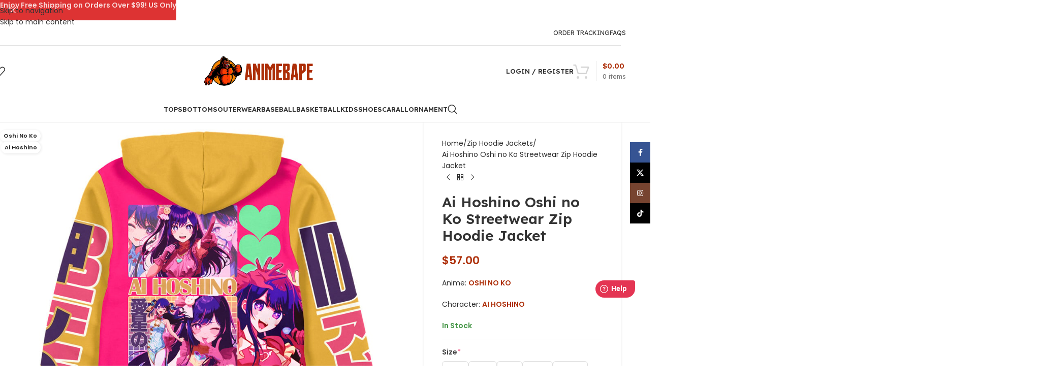

--- FILE ---
content_type: text/html; charset=UTF-8
request_url: https://animebape.com/products/ai-hoshino-oshi-no-ko-streetwear-zip-hoodie-jacket/
body_size: 50600
content:
<!DOCTYPE html><html lang="en-US"><head><meta charset="UTF-8"><link rel="profile" href="https://gmpg.org/xfn/11"><link rel="pingback" href="https://animebape.com/xmlrpc.php"><meta name='robots' content='index, follow, max-image-preview:large, max-snippet:-1, max-video-preview:-1' /> <script data-cfasync="false" data-pagespeed-no-defer>window.dataLayerPYS = window.dataLayerPYS || [];</script> 
 <script data-cfasync="false" data-pagespeed-no-defer>var pys_datalayer_name = "dataLayer";
	window.dataLayerPYS = window.dataLayerPYS || [];</script> <title>Ai Hoshino Oshi no Ko Streetwear Zip Hoodie Jacket - AnimeBape</title><meta name="description" content="Introducing the Ai Hoshino Oshi no Ko Streetwear Zip Hoodie Jacket – a remarkable piece for fans of this beloved anime character. This hoodie brilliantly ca" /><link rel="canonical" href="https://animebape.com/products/ai-hoshino-oshi-no-ko-streetwear-zip-hoodie-jacket/" /><meta property="og:locale" content="en_US" /><meta property="og:type" content="product" /><meta property="og:title" content="Ai Hoshino Oshi no Ko Streetwear Zip Hoodie Jacket" /><meta property="og:description" content="Introducing the Ai Hoshino Oshi no Ko Streetwear Zip Hoodie Jacket – a remarkable piece for fans of this beloved" /><meta property="og:url" content="https://animebape.com/products/ai-hoshino-oshi-no-ko-streetwear-zip-hoodie-jacket/" /><meta property="og:site_name" content="AnimeBape" /><meta property="article:modified_time" content="2024-10-23T09:19:07+00:00" /><meta property="og:image" content="https://cdn.animebape.com/wp-content/uploads/2023/11/ai-hoshino-oshi-no-ko-streetwear-zip-hoodie-jacket-ob8q7.jpg" /><meta property="og:image:width" content="1000" /><meta property="og:image:height" content="1000" /><meta property="og:image:type" content="image/jpeg" /><meta property="og:image" content="https://cdn.animebape.com/wp-content/uploads/2023/11/ai-hoshino-oshi-no-ko-streetwear-zip-hoodie-jacket-vxvwj.jpg" /><meta property="og:image:width" content="1000" /><meta property="og:image:height" content="1000" /><meta property="og:image:type" content="image/jpeg" /><meta name="twitter:card" content="summary_large_image" /><meta name="twitter:site" content="@animebape" /><meta name="twitter:label1" content="Price" /><meta name="twitter:data1" content="&#036;57.00" /><meta name="twitter:label2" content="Availability" /><meta name="twitter:data2" content="In stock" /> <script type="application/ld+json" class="yoast-schema-graph">{"@context":"https://schema.org","@graph":[{"@type":["WebPage","ItemPage"],"@id":"https://animebape.com/products/ai-hoshino-oshi-no-ko-streetwear-zip-hoodie-jacket/","url":"https://animebape.com/products/ai-hoshino-oshi-no-ko-streetwear-zip-hoodie-jacket/","name":"Ai Hoshino Oshi no Ko Streetwear Zip Hoodie Jacket - AnimeBape","isPartOf":{"@id":"https://animebape.com/#website"},"primaryImageOfPage":{"@id":"https://animebape.com/products/ai-hoshino-oshi-no-ko-streetwear-zip-hoodie-jacket/#primaryimage"},"image":{"@id":"https://animebape.com/products/ai-hoshino-oshi-no-ko-streetwear-zip-hoodie-jacket/#primaryimage"},"thumbnailUrl":"https://cdn.animebape.com/wp-content/uploads/2023/11/ai-hoshino-oshi-no-ko-streetwear-zip-hoodie-jacket-ob8q7.jpg","breadcrumb":{"@id":"https://animebape.com/products/ai-hoshino-oshi-no-ko-streetwear-zip-hoodie-jacket/#breadcrumb"},"inLanguage":"en-US","potentialAction":{"@type":"BuyAction","target":"https://animebape.com/products/ai-hoshino-oshi-no-ko-streetwear-zip-hoodie-jacket/"}},{"@type":"ImageObject","inLanguage":"en-US","@id":"https://animebape.com/products/ai-hoshino-oshi-no-ko-streetwear-zip-hoodie-jacket/#primaryimage","url":"https://cdn.animebape.com/wp-content/uploads/2023/11/ai-hoshino-oshi-no-ko-streetwear-zip-hoodie-jacket-ob8q7.jpg","contentUrl":"https://cdn.animebape.com/wp-content/uploads/2023/11/ai-hoshino-oshi-no-ko-streetwear-zip-hoodie-jacket-ob8q7.jpg","width":1000,"height":1000},{"@type":"BreadcrumbList","@id":"https://animebape.com/products/ai-hoshino-oshi-no-ko-streetwear-zip-hoodie-jacket/#breadcrumb","itemListElement":[{"@type":"ListItem","position":1,"name":"Home","item":"https://animebape.com/"},{"@type":"ListItem","position":2,"name":"Shop","item":"https://animebape.com/shop/"},{"@type":"ListItem","position":3,"name":"Ai Hoshino Oshi no Ko Streetwear Zip Hoodie Jacket"}]},{"@type":"WebSite","@id":"https://animebape.com/#website","url":"https://animebape.com/","name":"AnimeBape","description":"AnimeBape Apparel Clothing Store","publisher":{"@id":"https://animebape.com/#organization"},"alternateName":"AnimeBape","potentialAction":[{"@type":"SearchAction","target":{"@type":"EntryPoint","urlTemplate":"https://animebape.com/?s={search_term_string}"},"query-input":{"@type":"PropertyValueSpecification","valueRequired":true,"valueName":"search_term_string"}}],"inLanguage":"en-US"},{"@type":"Organization","@id":"https://animebape.com/#organization","name":"AnimeBape","alternateName":"AnimeBape","url":"https://animebape.com/","logo":{"@type":"ImageObject","inLanguage":"en-US","@id":"https://animebape.com/#/schema/logo/image/","url":"https://cdn.animebape.com/wp-content/uploads/2023/02/7C37AVb5_400x400.jpg","contentUrl":"https://cdn.animebape.com/wp-content/uploads/2023/02/7C37AVb5_400x400.jpg","width":400,"height":400,"caption":"AnimeBape"},"image":{"@id":"https://animebape.com/#/schema/logo/image/"},"sameAs":["https://www.facebook.com/animebapecom","https://x.com/animebape"],"hasMerchantReturnPolicy":{"@type":"MerchantReturnPolicy","merchantReturnLink":"https://animebape.com/refund-returns-policy/"}}]}</script> <meta property="product:price:amount" content="57.00" /><meta property="product:price:currency" content="USD" /><meta property="og:availability" content="instock" /><meta property="product:availability" content="instock" /><meta property="product:retailer_item_id" content="897422" /><meta property="product:condition" content="new" />
 <script type='application/javascript' id='pys-version-script'>console.log('PixelYourSite PRO version 12.3.6.1');</script> <link rel='dns-prefetch' href='//fonts.googleapis.com' /><link rel="alternate" type="application/rss+xml" title="AnimeBape &raquo; Feed" href="https://animebape.com/feed/" /><link rel="alternate" type="application/rss+xml" title="AnimeBape &raquo; Comments Feed" href="https://animebape.com/comments/feed/" /><link rel="alternate" title="oEmbed (JSON)" type="application/json+oembed" href="https://animebape.com/wp-json/oembed/1.0/embed?url=https%3A%2F%2Fanimebape.com%2Fproducts%2Fai-hoshino-oshi-no-ko-streetwear-zip-hoodie-jacket%2F" /><link rel="alternate" title="oEmbed (XML)" type="text/xml+oembed" href="https://animebape.com/wp-json/oembed/1.0/embed?url=https%3A%2F%2Fanimebape.com%2Fproducts%2Fai-hoshino-oshi-no-ko-streetwear-zip-hoodie-jacket%2F&#038;format=xml" /><style id='wp-img-auto-sizes-contain-inline-css' type='text/css'>img:is([sizes=auto i],[sizes^="auto," i]){contain-intrinsic-size:3000px 1500px}
/*# sourceURL=wp-img-auto-sizes-contain-inline-css */</style><link data-optimized="1" rel='stylesheet' id='wp-block-library-css' href='https://animebape.com/wp-content/litespeed/css/6016e06c3a00c0158d9bec75b0d1603e.css?ver=f8571' type='text/css' media='all' /><style id='safe-svg-svg-icon-style-inline-css' type='text/css'>.safe-svg-cover{text-align:center}.safe-svg-cover .safe-svg-inside{display:inline-block;max-width:100%}.safe-svg-cover svg{fill:currentColor;height:100%;max-height:100%;max-width:100%;width:100%}

/*# sourceURL=https://animebape.com/wp-content/plugins/safe-svg/dist/safe-svg-block-frontend.css */</style><style id='global-styles-inline-css' type='text/css'>:root{--wp--preset--aspect-ratio--square: 1;--wp--preset--aspect-ratio--4-3: 4/3;--wp--preset--aspect-ratio--3-4: 3/4;--wp--preset--aspect-ratio--3-2: 3/2;--wp--preset--aspect-ratio--2-3: 2/3;--wp--preset--aspect-ratio--16-9: 16/9;--wp--preset--aspect-ratio--9-16: 9/16;--wp--preset--color--black: #000000;--wp--preset--color--cyan-bluish-gray: #abb8c3;--wp--preset--color--white: #ffffff;--wp--preset--color--pale-pink: #f78da7;--wp--preset--color--vivid-red: #cf2e2e;--wp--preset--color--luminous-vivid-orange: #ff6900;--wp--preset--color--luminous-vivid-amber: #fcb900;--wp--preset--color--light-green-cyan: #7bdcb5;--wp--preset--color--vivid-green-cyan: #00d084;--wp--preset--color--pale-cyan-blue: #8ed1fc;--wp--preset--color--vivid-cyan-blue: #0693e3;--wp--preset--color--vivid-purple: #9b51e0;--wp--preset--gradient--vivid-cyan-blue-to-vivid-purple: linear-gradient(135deg,rgb(6,147,227) 0%,rgb(155,81,224) 100%);--wp--preset--gradient--light-green-cyan-to-vivid-green-cyan: linear-gradient(135deg,rgb(122,220,180) 0%,rgb(0,208,130) 100%);--wp--preset--gradient--luminous-vivid-amber-to-luminous-vivid-orange: linear-gradient(135deg,rgb(252,185,0) 0%,rgb(255,105,0) 100%);--wp--preset--gradient--luminous-vivid-orange-to-vivid-red: linear-gradient(135deg,rgb(255,105,0) 0%,rgb(207,46,46) 100%);--wp--preset--gradient--very-light-gray-to-cyan-bluish-gray: linear-gradient(135deg,rgb(238,238,238) 0%,rgb(169,184,195) 100%);--wp--preset--gradient--cool-to-warm-spectrum: linear-gradient(135deg,rgb(74,234,220) 0%,rgb(151,120,209) 20%,rgb(207,42,186) 40%,rgb(238,44,130) 60%,rgb(251,105,98) 80%,rgb(254,248,76) 100%);--wp--preset--gradient--blush-light-purple: linear-gradient(135deg,rgb(255,206,236) 0%,rgb(152,150,240) 100%);--wp--preset--gradient--blush-bordeaux: linear-gradient(135deg,rgb(254,205,165) 0%,rgb(254,45,45) 50%,rgb(107,0,62) 100%);--wp--preset--gradient--luminous-dusk: linear-gradient(135deg,rgb(255,203,112) 0%,rgb(199,81,192) 50%,rgb(65,88,208) 100%);--wp--preset--gradient--pale-ocean: linear-gradient(135deg,rgb(255,245,203) 0%,rgb(182,227,212) 50%,rgb(51,167,181) 100%);--wp--preset--gradient--electric-grass: linear-gradient(135deg,rgb(202,248,128) 0%,rgb(113,206,126) 100%);--wp--preset--gradient--midnight: linear-gradient(135deg,rgb(2,3,129) 0%,rgb(40,116,252) 100%);--wp--preset--font-size--small: 13px;--wp--preset--font-size--medium: 20px;--wp--preset--font-size--large: 36px;--wp--preset--font-size--x-large: 42px;--wp--preset--spacing--20: 0.44rem;--wp--preset--spacing--30: 0.67rem;--wp--preset--spacing--40: 1rem;--wp--preset--spacing--50: 1.5rem;--wp--preset--spacing--60: 2.25rem;--wp--preset--spacing--70: 3.38rem;--wp--preset--spacing--80: 5.06rem;--wp--preset--shadow--natural: 6px 6px 9px rgba(0, 0, 0, 0.2);--wp--preset--shadow--deep: 12px 12px 50px rgba(0, 0, 0, 0.4);--wp--preset--shadow--sharp: 6px 6px 0px rgba(0, 0, 0, 0.2);--wp--preset--shadow--outlined: 6px 6px 0px -3px rgb(255, 255, 255), 6px 6px rgb(0, 0, 0);--wp--preset--shadow--crisp: 6px 6px 0px rgb(0, 0, 0);}:where(body) { margin: 0; }.wp-site-blocks > .alignleft { float: left; margin-right: 2em; }.wp-site-blocks > .alignright { float: right; margin-left: 2em; }.wp-site-blocks > .aligncenter { justify-content: center; margin-left: auto; margin-right: auto; }:where(.is-layout-flex){gap: 0.5em;}:where(.is-layout-grid){gap: 0.5em;}.is-layout-flow > .alignleft{float: left;margin-inline-start: 0;margin-inline-end: 2em;}.is-layout-flow > .alignright{float: right;margin-inline-start: 2em;margin-inline-end: 0;}.is-layout-flow > .aligncenter{margin-left: auto !important;margin-right: auto !important;}.is-layout-constrained > .alignleft{float: left;margin-inline-start: 0;margin-inline-end: 2em;}.is-layout-constrained > .alignright{float: right;margin-inline-start: 2em;margin-inline-end: 0;}.is-layout-constrained > .aligncenter{margin-left: auto !important;margin-right: auto !important;}.is-layout-constrained > :where(:not(.alignleft):not(.alignright):not(.alignfull)){margin-left: auto !important;margin-right: auto !important;}body .is-layout-flex{display: flex;}.is-layout-flex{flex-wrap: wrap;align-items: center;}.is-layout-flex > :is(*, div){margin: 0;}body .is-layout-grid{display: grid;}.is-layout-grid > :is(*, div){margin: 0;}body{padding-top: 0px;padding-right: 0px;padding-bottom: 0px;padding-left: 0px;}a:where(:not(.wp-element-button)){text-decoration: none;}:root :where(.wp-element-button, .wp-block-button__link){background-color: #32373c;border-width: 0;color: #fff;font-family: inherit;font-size: inherit;font-style: inherit;font-weight: inherit;letter-spacing: inherit;line-height: inherit;padding-top: calc(0.667em + 2px);padding-right: calc(1.333em + 2px);padding-bottom: calc(0.667em + 2px);padding-left: calc(1.333em + 2px);text-decoration: none;text-transform: inherit;}.has-black-color{color: var(--wp--preset--color--black) !important;}.has-cyan-bluish-gray-color{color: var(--wp--preset--color--cyan-bluish-gray) !important;}.has-white-color{color: var(--wp--preset--color--white) !important;}.has-pale-pink-color{color: var(--wp--preset--color--pale-pink) !important;}.has-vivid-red-color{color: var(--wp--preset--color--vivid-red) !important;}.has-luminous-vivid-orange-color{color: var(--wp--preset--color--luminous-vivid-orange) !important;}.has-luminous-vivid-amber-color{color: var(--wp--preset--color--luminous-vivid-amber) !important;}.has-light-green-cyan-color{color: var(--wp--preset--color--light-green-cyan) !important;}.has-vivid-green-cyan-color{color: var(--wp--preset--color--vivid-green-cyan) !important;}.has-pale-cyan-blue-color{color: var(--wp--preset--color--pale-cyan-blue) !important;}.has-vivid-cyan-blue-color{color: var(--wp--preset--color--vivid-cyan-blue) !important;}.has-vivid-purple-color{color: var(--wp--preset--color--vivid-purple) !important;}.has-black-background-color{background-color: var(--wp--preset--color--black) !important;}.has-cyan-bluish-gray-background-color{background-color: var(--wp--preset--color--cyan-bluish-gray) !important;}.has-white-background-color{background-color: var(--wp--preset--color--white) !important;}.has-pale-pink-background-color{background-color: var(--wp--preset--color--pale-pink) !important;}.has-vivid-red-background-color{background-color: var(--wp--preset--color--vivid-red) !important;}.has-luminous-vivid-orange-background-color{background-color: var(--wp--preset--color--luminous-vivid-orange) !important;}.has-luminous-vivid-amber-background-color{background-color: var(--wp--preset--color--luminous-vivid-amber) !important;}.has-light-green-cyan-background-color{background-color: var(--wp--preset--color--light-green-cyan) !important;}.has-vivid-green-cyan-background-color{background-color: var(--wp--preset--color--vivid-green-cyan) !important;}.has-pale-cyan-blue-background-color{background-color: var(--wp--preset--color--pale-cyan-blue) !important;}.has-vivid-cyan-blue-background-color{background-color: var(--wp--preset--color--vivid-cyan-blue) !important;}.has-vivid-purple-background-color{background-color: var(--wp--preset--color--vivid-purple) !important;}.has-black-border-color{border-color: var(--wp--preset--color--black) !important;}.has-cyan-bluish-gray-border-color{border-color: var(--wp--preset--color--cyan-bluish-gray) !important;}.has-white-border-color{border-color: var(--wp--preset--color--white) !important;}.has-pale-pink-border-color{border-color: var(--wp--preset--color--pale-pink) !important;}.has-vivid-red-border-color{border-color: var(--wp--preset--color--vivid-red) !important;}.has-luminous-vivid-orange-border-color{border-color: var(--wp--preset--color--luminous-vivid-orange) !important;}.has-luminous-vivid-amber-border-color{border-color: var(--wp--preset--color--luminous-vivid-amber) !important;}.has-light-green-cyan-border-color{border-color: var(--wp--preset--color--light-green-cyan) !important;}.has-vivid-green-cyan-border-color{border-color: var(--wp--preset--color--vivid-green-cyan) !important;}.has-pale-cyan-blue-border-color{border-color: var(--wp--preset--color--pale-cyan-blue) !important;}.has-vivid-cyan-blue-border-color{border-color: var(--wp--preset--color--vivid-cyan-blue) !important;}.has-vivid-purple-border-color{border-color: var(--wp--preset--color--vivid-purple) !important;}.has-vivid-cyan-blue-to-vivid-purple-gradient-background{background: var(--wp--preset--gradient--vivid-cyan-blue-to-vivid-purple) !important;}.has-light-green-cyan-to-vivid-green-cyan-gradient-background{background: var(--wp--preset--gradient--light-green-cyan-to-vivid-green-cyan) !important;}.has-luminous-vivid-amber-to-luminous-vivid-orange-gradient-background{background: var(--wp--preset--gradient--luminous-vivid-amber-to-luminous-vivid-orange) !important;}.has-luminous-vivid-orange-to-vivid-red-gradient-background{background: var(--wp--preset--gradient--luminous-vivid-orange-to-vivid-red) !important;}.has-very-light-gray-to-cyan-bluish-gray-gradient-background{background: var(--wp--preset--gradient--very-light-gray-to-cyan-bluish-gray) !important;}.has-cool-to-warm-spectrum-gradient-background{background: var(--wp--preset--gradient--cool-to-warm-spectrum) !important;}.has-blush-light-purple-gradient-background{background: var(--wp--preset--gradient--blush-light-purple) !important;}.has-blush-bordeaux-gradient-background{background: var(--wp--preset--gradient--blush-bordeaux) !important;}.has-luminous-dusk-gradient-background{background: var(--wp--preset--gradient--luminous-dusk) !important;}.has-pale-ocean-gradient-background{background: var(--wp--preset--gradient--pale-ocean) !important;}.has-electric-grass-gradient-background{background: var(--wp--preset--gradient--electric-grass) !important;}.has-midnight-gradient-background{background: var(--wp--preset--gradient--midnight) !important;}.has-small-font-size{font-size: var(--wp--preset--font-size--small) !important;}.has-medium-font-size{font-size: var(--wp--preset--font-size--medium) !important;}.has-large-font-size{font-size: var(--wp--preset--font-size--large) !important;}.has-x-large-font-size{font-size: var(--wp--preset--font-size--x-large) !important;}
:where(.wp-block-post-template.is-layout-flex){gap: 1.25em;}:where(.wp-block-post-template.is-layout-grid){gap: 1.25em;}
:where(.wp-block-term-template.is-layout-flex){gap: 1.25em;}:where(.wp-block-term-template.is-layout-grid){gap: 1.25em;}
:where(.wp-block-columns.is-layout-flex){gap: 2em;}:where(.wp-block-columns.is-layout-grid){gap: 2em;}
:root :where(.wp-block-pullquote){font-size: 1.5em;line-height: 1.6;}
/*# sourceURL=global-styles-inline-css */</style><style id='woocommerce-inline-inline-css' type='text/css'>.woocommerce form .form-row .required { visibility: visible; }
/*# sourceURL=woocommerce-inline-inline-css */</style><link data-optimized="1" rel='stylesheet' id='metorik-css-css' href='https://animebape.com/wp-content/litespeed/css/e0ed26e8de309051c850f4f7d5c09890.css?ver=c79e1' type='text/css' media='all' /><link data-optimized="1" rel='stylesheet' id='wpced-frontend-css' href='https://animebape.com/wp-content/litespeed/css/16c2c73c0f5fc082d85ea6fc60dff9b1.css?ver=23595' type='text/css' media='all' /><link data-optimized="1" rel='stylesheet' id='wpcot-frontend-css' href='https://animebape.com/wp-content/litespeed/css/49315765e798501056e3caeadfa476da.css?ver=aa7be' type='text/css' media='all' /><style id='wpcot-frontend-inline-css' type='text/css'>.wpcot-tips .wpcot-tip .wpcot-tip-values .wpcot-tip-value:hover > span, .wpcot-tips .wpcot-tip .wpcot-tip-values .wpcot-tip-value.active > span, .wpcot-tips .wpcot-tip .wpcot-tip-values .wpcot-tip-value-custom:hover > span, .wpcot-tips .wpcot-tip .wpcot-tip-values .wpcot-tip-value-custom.active > span, .wpcot-tips .wpcot-tip .wpcot-tip-custom .wpcot-tip-custom-form input[type=button]:hover {background-color: #ad2e08;} .wpcot-tips .wpcot-tip .wpcot-tip-values .wpcot-tip-value:hover, .wpcot-tips .wpcot-tip .wpcot-tip-values .wpcot-tip-value.active, .wpcot-tips .wpcot-tip .wpcot-tip-values .wpcot-tip-value-custom:hover, .wpcot-tips .wpcot-tip .wpcot-tip-values .wpcot-tip-value-custom.active {border-color: #ad2e08;}
/*# sourceURL=wpcot-frontend-inline-css */</style><link data-optimized="1" rel='stylesheet' id='wcpa-frontend-css' href='https://animebape.com/wp-content/litespeed/css/b345559922e37309de4e116efde1e26a.css?ver=fbbcc' type='text/css' media='all' /><link data-optimized="1" rel='stylesheet' id='ywtm-frontend-css' href='https://animebape.com/wp-content/litespeed/css/081241b821eadae90e26d00bdae57a2f.css?ver=4cafe' type='text/css' media='all' /><style id='ywtm-frontend-inline-css' type='text/css'>:root{
--ywtm-download-background:#F8F8F8;
--ywtm-download-border:#c7c7c7;
--ywtm-download-background-btn:#ECECEC;
--ywtm-download-border-btn:#C2C2C2;
--ywtm-download-button-text:#4A5567;
--ywtm-download-hover-background:#EEF5FC;
--ywtm-download-hover-border:#AECCDD;
--ywtm-download-hover-background-btn:#DBEBFB;
--ywtm-download-hover-border-btn:#82B4D2;
--ywtm-download-hover-button-text:#3B7BB2;
--ywtm-faq-icon-position:0;
--ywtm-faq-flex:auto;
--ywtm-faq-background:#f8f8f8;
--ywtm-faq-text:#4a5567;
--ywtm-faq-border:#c7c7c7;
--ywtm-faq-open-background:#EEF5FC;
--ywtm-faq-open-text:#2c78a3;
--ywtm-faq-open-border:#aeccdd;
--ywtm-faq-open-answer-text:#4A5567;
--ywtm-form-background:#ffffff;
--ywtm-form-border:#c7c7c7;
--ywtm-form-form-bg:#f9f9f9;
--ywtm-form-active-background:#EEF5FC;
--ywtm-form-active-border:#AECCDD;
}
/*# sourceURL=ywtm-frontend-inline-css */</style><link data-optimized="1" rel='stylesheet' id='wd-widget-price-filter-css' href='https://animebape.com/wp-content/litespeed/css/c715d425c1dad3cf905531e4c13bb9d0.css?ver=82f59' type='text/css' media='all' /><link data-optimized="1" rel='stylesheet' id='wd-widget-woo-other-css' href='https://animebape.com/wp-content/litespeed/css/360dc29cd0831d1caefd0fff11c9af48.css?ver=831ea' type='text/css' media='all' /><link data-optimized="1" rel='stylesheet' id='elementor-icons-css' href='https://animebape.com/wp-content/litespeed/css/1984ca74103c0b61ad7b1846eca52eb4.css?ver=5ead2' type='text/css' media='all' /><link data-optimized="1" rel='stylesheet' id='elementor-frontend-css' href='https://animebape.com/wp-content/litespeed/css/303cb43bff9eff6cbf139a1669c86470.css?ver=d1649' type='text/css' media='all' /><link data-optimized="1" rel='stylesheet' id='elementor-post-17-css' href='https://animebape.com/wp-content/litespeed/css/baa7ea7873ea8907fc4423582179a31a.css?ver=27587' type='text/css' media='all' /><link data-optimized="1" rel='stylesheet' id='wd-style-base-css' href='https://animebape.com/wp-content/litespeed/css/8a4c0545cfe5f770947a445e9adc6363.css?ver=9dd2b' type='text/css' media='all' /><link data-optimized="1" rel='stylesheet' id='wd-helpers-wpb-elem-css' href='https://animebape.com/wp-content/litespeed/css/142c50dd736dbecd0a91bb17f5c1a850.css?ver=49c87' type='text/css' media='all' /><link data-optimized="1" rel='stylesheet' id='wd-woo-payments-css' href='https://animebape.com/wp-content/litespeed/css/c68e5ce7792a8ba98b7a48e074d33978.css?ver=b3cbb' type='text/css' media='all' /><link data-optimized="1" rel='stylesheet' id='wd-elementor-base-css' href='https://animebape.com/wp-content/litespeed/css/7a0662e272382084e483dc92abfc506d.css?ver=590f1' type='text/css' media='all' /><link data-optimized="1" rel='stylesheet' id='wd-int-wordfence-css' href='https://animebape.com/wp-content/litespeed/css/8869e98176eac3a446c572166e2c8f9a.css?ver=1ef03' type='text/css' media='all' /><link data-optimized="1" rel='stylesheet' id='wd-woocommerce-base-css' href='https://animebape.com/wp-content/litespeed/css/883e715b045b66817fa7267e8256b6d5.css?ver=11fc6' type='text/css' media='all' /><link data-optimized="1" rel='stylesheet' id='wd-mod-star-rating-css' href='https://animebape.com/wp-content/litespeed/css/d9c605169fe620c3dc45e0428005a4fe.css?ver=ab37a' type='text/css' media='all' /><link data-optimized="1" rel='stylesheet' id='wd-woocommerce-block-notices-css' href='https://animebape.com/wp-content/litespeed/css/182307eb26aa228e489b4b09509dd4e2.css?ver=b8e3e' type='text/css' media='all' /><link data-optimized="1" rel='stylesheet' id='wd-woo-mod-quantity-css' href='https://animebape.com/wp-content/litespeed/css/a6ac0f00aecb2365debf51ddd6754d9b.css?ver=17f58' type='text/css' media='all' /><link data-optimized="1" rel='stylesheet' id='wd-woo-opt-free-progress-bar-css' href='https://animebape.com/wp-content/litespeed/css/cc1fa358ad8b7c9b5d2c04c7baea1d97.css?ver=57d87' type='text/css' media='all' /><link data-optimized="1" rel='stylesheet' id='wd-woo-mod-progress-bar-css' href='https://animebape.com/wp-content/litespeed/css/cc07439296046d5a9d437d921757dc28.css?ver=84347' type='text/css' media='all' /><link data-optimized="1" rel='stylesheet' id='wd-woo-single-prod-el-base-css' href='https://animebape.com/wp-content/litespeed/css/faeacbca33486b659b8b068bfa786732.css?ver=28d61' type='text/css' media='all' /><link data-optimized="1" rel='stylesheet' id='wd-woo-mod-stock-status-css' href='https://animebape.com/wp-content/litespeed/css/0b1d05cb6568d6fadf10e430721ea07e.css?ver=bc8ce' type='text/css' media='all' /><link data-optimized="1" rel='stylesheet' id='wd-woo-mod-shop-attributes-css' href='https://animebape.com/wp-content/litespeed/css/d3987a96bd1301c050a2a98edab40765.css?ver=5bcf2' type='text/css' media='all' /><link data-optimized="1" rel='stylesheet' id='wd-wp-blocks-css' href='https://animebape.com/wp-content/litespeed/css/ba23ccb32a4bd9c0ce3a01cab965b652.css?ver=81938' type='text/css' media='all' /><link data-optimized="1" rel='stylesheet' id='wd-header-base-css' href='https://animebape.com/wp-content/litespeed/css/d6883d4beada027c38c4f24d9a984b10.css?ver=1d686' type='text/css' media='all' /><link data-optimized="1" rel='stylesheet' id='wd-mod-tools-css' href='https://animebape.com/wp-content/litespeed/css/d5c563e4a6dc1a9eb8578d6e55c13c3f.css?ver=ca5e3' type='text/css' media='all' /><link data-optimized="1" rel='stylesheet' id='wd-header-elements-base-css' href='https://animebape.com/wp-content/litespeed/css/08d9f97ced6a08e18772a74afe3c8002.css?ver=99bf9' type='text/css' media='all' /><link data-optimized="1" rel='stylesheet' id='wd-header-my-account-dropdown-css' href='https://animebape.com/wp-content/litespeed/css/7227a8810b97ef9bf88cbfd61b32aeea.css?ver=49a2f' type='text/css' media='all' /><link data-optimized="1" rel='stylesheet' id='wd-woo-mod-login-form-css' href='https://animebape.com/wp-content/litespeed/css/d2bbd3538bd19298ca780e0a136d330d.css?ver=f2feb' type='text/css' media='all' /><link data-optimized="1" rel='stylesheet' id='wd-header-my-account-css' href='https://animebape.com/wp-content/litespeed/css/c816c76d6579a5f1faf855983247e2b6.css?ver=19cf5' type='text/css' media='all' /><link data-optimized="1" rel='stylesheet' id='wd-header-cart-design-3-css' href='https://animebape.com/wp-content/litespeed/css/6f2e5a6b71298471ae9cec23d4340cd2.css?ver=e804d' type='text/css' media='all' /><link data-optimized="1" rel='stylesheet' id='wd-header-cart-side-css' href='https://animebape.com/wp-content/litespeed/css/0629fb249740bf8ad971659915b45aa4.css?ver=28448' type='text/css' media='all' /><link data-optimized="1" rel='stylesheet' id='wd-header-cart-css' href='https://animebape.com/wp-content/litespeed/css/69e933340e9b6ed30a6ee571d19fa758.css?ver=ab7b0' type='text/css' media='all' /><link data-optimized="1" rel='stylesheet' id='wd-widget-shopping-cart-css' href='https://animebape.com/wp-content/litespeed/css/9b93dc9e7ece2a7fd20445cf1495f8b8.css?ver=3c383' type='text/css' media='all' /><link data-optimized="1" rel='stylesheet' id='wd-widget-product-list-css' href='https://animebape.com/wp-content/litespeed/css/cb86d582c869f774c981d571eb44c22c.css?ver=82037' type='text/css' media='all' /><link data-optimized="1" rel='stylesheet' id='wd-header-mobile-nav-dropdown-css' href='https://animebape.com/wp-content/litespeed/css/33d51c9e5a49791c58b1d93cce932936.css?ver=b5ded' type='text/css' media='all' /><link data-optimized="1" rel='stylesheet' id='wd-header-search-css' href='https://animebape.com/wp-content/litespeed/css/17ac3e34fd11e4f04cd0de1d4ad2f116.css?ver=19c45' type='text/css' media='all' /><link data-optimized="1" rel='stylesheet' id='wd-page-title-css' href='https://animebape.com/wp-content/litespeed/css/6ba0001365cc29904fc00725e22b5b2a.css?ver=c5f00' type='text/css' media='all' /><link data-optimized="1" rel='stylesheet' id='wd-woo-single-prod-predefined-css' href='https://animebape.com/wp-content/litespeed/css/3dcaca7347f2f5f6f25a5213f25e35c5.css?ver=334ca' type='text/css' media='all' /><link data-optimized="1" rel='stylesheet' id='wd-woo-single-prod-and-quick-view-predefined-css' href='https://animebape.com/wp-content/litespeed/css/d40df8004bbf269fa0db0cdbde89da72.css?ver=36f95' type='text/css' media='all' /><link data-optimized="1" rel='stylesheet' id='wd-woo-single-prod-el-tabs-predefined-css' href='https://animebape.com/wp-content/litespeed/css/991a31c948e92b6ac98d711648123b02.css?ver=b345a' type='text/css' media='all' /><link data-optimized="1" rel='stylesheet' id='wd-woo-single-prod-opt-base-css' href='https://animebape.com/wp-content/litespeed/css/0fa73a3aa23bd0397b767da418df0def.css?ver=46ddb' type='text/css' media='all' /><link data-optimized="1" rel='stylesheet' id='wd-woo-single-prod-el-gallery-css' href='https://animebape.com/wp-content/litespeed/css/54125ff2531d3f5d517473b174ec708e.css?ver=a4348' type='text/css' media='all' /><link data-optimized="1" rel='stylesheet' id='wd-swiper-css' href='https://animebape.com/wp-content/litespeed/css/8b9a6b058dcf6d120363fe2c5a810148.css?ver=cb5d2' type='text/css' media='all' /><link data-optimized="1" rel='stylesheet' id='wd-woo-mod-product-labels-css' href='https://animebape.com/wp-content/litespeed/css/a445df2340df60cdb489c675d1aa0136.css?ver=eada6' type='text/css' media='all' /><link data-optimized="1" rel='stylesheet' id='wd-woo-mod-product-labels-round-css' href='https://animebape.com/wp-content/litespeed/css/a205ccb700352f16c0e6f9c42c012e54.css?ver=9168d' type='text/css' media='all' /><link data-optimized="1" rel='stylesheet' id='wd-swiper-arrows-css' href='https://animebape.com/wp-content/litespeed/css/c7a6ee9cb767d29ced809c35f383c2cc.css?ver=b687d' type='text/css' media='all' /><link data-optimized="1" rel='stylesheet' id='wd-swiper-pagin-css' href='https://animebape.com/wp-content/litespeed/css/26623b16d55cc5c9028e6b54c9b5306c.css?ver=f46ce' type='text/css' media='all' /><link data-optimized="1" rel='stylesheet' id='wd-woo-single-prod-el-navigation-css' href='https://animebape.com/wp-content/litespeed/css/469f990f291f3f57b936d12eb48f6bc3.css?ver=a0ba4' type='text/css' media='all' /><link data-optimized="1" rel='stylesheet' id='wd-social-icons-css' href='https://animebape.com/wp-content/litespeed/css/b2e5afe63e384b6c00c04f3684de3265.css?ver=2b3de' type='text/css' media='all' /><link data-optimized="1" rel='stylesheet' id='wd-tabs-css' href='https://animebape.com/wp-content/litespeed/css/6414eed3e7a190b1f919c3ad801d7422.css?ver=369e1' type='text/css' media='all' /><link data-optimized="1" rel='stylesheet' id='wd-woo-single-prod-el-tabs-opt-layout-tabs-css' href='https://animebape.com/wp-content/litespeed/css/32b48f7f4fe45ba3fd0ae844c396d7d0.css?ver=4808a' type='text/css' media='all' /><link data-optimized="1" rel='stylesheet' id='wd-accordion-css' href='https://animebape.com/wp-content/litespeed/css/1226cb7c4c17488eb9a71992c1b38137.css?ver=3f866' type='text/css' media='all' /><link data-optimized="1" rel='stylesheet' id='wd-accordion-elem-wpb-css' href='https://animebape.com/wp-content/litespeed/css/ab3e13b5e988dc23efdfa74d82227072.css?ver=f1598' type='text/css' media='all' /><link data-optimized="1" rel='stylesheet' id='wd-widget-collapse-css' href='https://animebape.com/wp-content/litespeed/css/d810542a5297532bf8ba93ecb7e0220b.css?ver=ebfa8' type='text/css' media='all' /><link data-optimized="1" rel='stylesheet' id='wd-footer-base-css' href='https://animebape.com/wp-content/litespeed/css/7f129cd4881166a6f197edcf157d4648.css?ver=b3c8a' type='text/css' media='all' /><link data-optimized="1" rel='stylesheet' id='wd-scroll-top-css' href='https://animebape.com/wp-content/litespeed/css/6a5758f0cca29ca9d1c4c416a1c0aaed.css?ver=9b206' type='text/css' media='all' /><link data-optimized="1" rel='stylesheet' id='wd-header-search-fullscreen-css' href='https://animebape.com/wp-content/litespeed/css/9e19141aff7c6d92971076589ecc484d.css?ver=46d8f' type='text/css' media='all' /><link data-optimized="1" rel='stylesheet' id='wd-header-search-fullscreen-1-css' href='https://animebape.com/wp-content/litespeed/css/b0ef649b8d7c169fc6ae5e483e86d311.css?ver=c5520' type='text/css' media='all' /><link data-optimized="1" rel='stylesheet' id='wd-wd-search-form-css' href='https://animebape.com/wp-content/litespeed/css/0223951f55b86ef9fcd155c3c7b7e7c7.css?ver=74e95' type='text/css' media='all' /><link data-optimized="1" rel='stylesheet' id='wd-wd-search-results-css' href='https://animebape.com/wp-content/litespeed/css/28478d0076352bf30bc4e17e84765666.css?ver=0e356' type='text/css' media='all' /><link data-optimized="1" rel='stylesheet' id='wd-wd-search-dropdown-css' href='https://animebape.com/wp-content/litespeed/css/a02d8cfe77cb9050565c085c9ac05822.css?ver=8b5e6' type='text/css' media='all' /><link data-optimized="1" rel='stylesheet' id='wd-header-banner-css' href='https://animebape.com/wp-content/litespeed/css/806edccb3228428d4e9fb6927429caeb.css?ver=daf3e' type='text/css' media='all' /><link data-optimized="1" rel='stylesheet' id='wd-social-icons-styles-css' href='https://animebape.com/wp-content/litespeed/css/2ca238364e24aa6e59f235b2895e9403.css?ver=5130f' type='text/css' media='all' /><link data-optimized="1" rel='stylesheet' id='wd-sticky-social-buttons-css' href='https://animebape.com/wp-content/litespeed/css/85343145a738e9de657e4bf11d22dae6.css?ver=7b584' type='text/css' media='all' /><link data-optimized="1" rel='stylesheet' id='wd-bottom-toolbar-css' href='https://animebape.com/wp-content/litespeed/css/3a815e09c08931d6a4ff463f1306184d.css?ver=1b70f' type='text/css' media='all' /><link data-optimized="1" rel='stylesheet' id='xts-style-theme_settings_default-css' href='https://animebape.com/wp-content/litespeed/css/7794e30b3f7b624b58955a45db0b47f9.css?ver=dc1a4' type='text/css' media='all' /><link rel='stylesheet' id='xts-google-fonts-css' href='https://fonts.googleapis.com/css?family=Poppins%3A400%2C600%7CLexend%3A400%2C600&#038;ver=8.3.9' type='text/css' media='all' /><link data-optimized="1" rel='stylesheet' id='elementor-gf-local-roboto-css' href='https://animebape.com/wp-content/litespeed/css/1c572f705abc53da584fd540d6f1884a.css?ver=2c603' type='text/css' media='all' /><link data-optimized="1" rel='stylesheet' id='elementor-gf-local-robotoslab-css' href='https://animebape.com/wp-content/litespeed/css/0670ab3f25a403092ffbeb7f306607e2.css?ver=2f50f' type='text/css' media='all' /> <script type="text/javascript" id="jquery-core-js-extra">/*  */
var pysTikTokRest = {"restApiUrl":"https://animebape.com/wp-json/pys-tiktok/v1/event","debug":""};
var pysFacebookRest = {"restApiUrl":"https://animebape.com/wp-json/pys-facebook/v1/event","debug":""};
//# sourceURL=jquery-core-js-extra
/*  */</script> <script type="text/javascript" src="https://animebape.com/wp-includes/js/jquery/jquery.min.js?ver=3.7.1" id="jquery-core-js"></script> <script type="text/javascript" src="https://animebape.com/wp-includes/js/jquery/jquery-migrate.min.js?ver=3.4.1" id="jquery-migrate-js"></script> <script type="text/javascript" src="https://animebape.com/wp-content/plugins/woocommerce/assets/js/jquery-blockui/jquery.blockUI.min.js?ver=2.7.0-wc.10.4.3" id="wc-jquery-blockui-js" defer="defer" data-wp-strategy="defer"></script> <script type="text/javascript" id="wc-add-to-cart-js-extra">/*  */
var wc_add_to_cart_params = {"ajax_url":"/wp-admin/admin-ajax.php","wc_ajax_url":"/?wc-ajax=%%endpoint%%","i18n_view_cart":"View cart","cart_url":"https://animebape.com/cart/","is_cart":"","cart_redirect_after_add":"no"};
//# sourceURL=wc-add-to-cart-js-extra
/*  */</script> <script type="text/javascript" src="https://animebape.com/wp-content/plugins/woocommerce/assets/js/frontend/add-to-cart.min.js?ver=10.4.3" id="wc-add-to-cart-js" defer="defer" data-wp-strategy="defer"></script> <script type="text/javascript" src="https://animebape.com/wp-content/plugins/woocommerce/assets/js/zoom/jquery.zoom.min.js?ver=1.7.21-wc.10.4.3" id="wc-zoom-js" defer="defer" data-wp-strategy="defer"></script> <script type="text/javascript" id="wc-single-product-js-extra">/*  */
var wc_single_product_params = {"i18n_required_rating_text":"Please select a rating","i18n_rating_options":["1 of 5 stars","2 of 5 stars","3 of 5 stars","4 of 5 stars","5 of 5 stars"],"i18n_product_gallery_trigger_text":"View full-screen image gallery","review_rating_required":"yes","flexslider":{"rtl":false,"animation":"slide","smoothHeight":true,"directionNav":false,"controlNav":"thumbnails","slideshow":false,"animationSpeed":500,"animationLoop":false,"allowOneSlide":false},"zoom_enabled":"","zoom_options":[],"photoswipe_enabled":"","photoswipe_options":{"shareEl":false,"closeOnScroll":false,"history":false,"hideAnimationDuration":0,"showAnimationDuration":0},"flexslider_enabled":""};
//# sourceURL=wc-single-product-js-extra
/*  */</script> <script type="text/javascript" src="https://animebape.com/wp-content/plugins/woocommerce/assets/js/frontend/single-product.min.js?ver=10.4.3" id="wc-single-product-js" defer="defer" data-wp-strategy="defer"></script> <script type="text/javascript" src="https://animebape.com/wp-content/plugins/woocommerce/assets/js/js-cookie/js.cookie.min.js?ver=2.1.4-wc.10.4.3" id="wc-js-cookie-js" defer="defer" data-wp-strategy="defer"></script> <script type="text/javascript" id="woocommerce-js-extra">/*  */
var woocommerce_params = {"ajax_url":"/wp-admin/admin-ajax.php","wc_ajax_url":"/?wc-ajax=%%endpoint%%","i18n_password_show":"Show password","i18n_password_hide":"Hide password"};
//# sourceURL=woocommerce-js-extra
/*  */</script> <script type="text/javascript" src="https://animebape.com/wp-content/plugins/woocommerce/assets/js/frontend/woocommerce.min.js?ver=10.4.3" id="woocommerce-js" defer="defer" data-wp-strategy="defer"></script> <script type="text/javascript" id="WCPAY_ASSETS-js-extra">/*  */
var wcpayAssets = {"url":"https://animebape.com/wp-content/plugins/woocommerce-payments/dist/"};
//# sourceURL=WCPAY_ASSETS-js-extra
/*  */</script> <script type="text/javascript" src="https://animebape.com/wp-content/plugins/pixelyoursite-pro/dist/scripts/jquery.bind-first-0.2.3.min.js" id="jquery-bind-first-js"></script> <script type="text/javascript" src="https://animebape.com/wp-content/plugins/pixelyoursite-pro/dist/scripts/js.cookie-2.1.3.min.js?ver=2.1.3" id="js-cookie-pys-js"></script> <script type="text/javascript" src="https://animebape.com/wp-content/plugins/pixelyoursite-pro/dist/scripts/sha256.js?ver=0.11.0" id="js-sha256-js"></script> <script type="text/javascript" src="https://animebape.com/wp-content/plugins/pixelyoursite-pro/dist/scripts/tld.min.js?ver=2.3.1" id="js-tld-js"></script> <script type="text/javascript" id="pys-js-extra">/*  */
var pysOptions = {"staticEvents":{"tiktok":{"woo_view_content":[{"delay":0,"type":"static","name":"ViewContent","event_id":"ysUHDnlp1GhWGJ4E390KIQt5tYf9hwEv74pR","pixelIds":["D2K9HTRC77UFE4JPLG90"],"eventID":"c9a13327-a627-4ce6-b3c6-e07d17bf7cde","params":{"quantity":1,"currency":"USD","content_name":"Ai Hoshino Oshi no Ko Streetwear Zip Hoodie Jacket","content_category":"Zip Hoodie Jackets","content_id":"88674","content_type":"product","value":"57"},"e_id":"woo_view_content","ids":[],"hasTimeWindow":false,"timeWindow":0,"woo_order":"","edd_order":""}]},"facebook":{"woo_view_content":[{"delay":0,"type":"static","name":"ViewContent","eventID":"c9a13327-a627-4ce6-b3c6-e07d17bf7cde","pixelIds":["1016143133159696"],"params":{"content_ids":["88674"],"content_type":"product","value":"57","currency":"USD","contents":[{"id":"88674","quantity":1}],"product_price":"57","content_name":"Ai Hoshino Oshi no Ko Streetwear Zip Hoodie Jacket","category_name":"Zip Hoodie Jackets","page_title":"Ai Hoshino Oshi no Ko Streetwear Zip Hoodie Jacket","post_type":"product","post_id":88674,"plugin":"PixelYourSite","event_url":"animebape.com/products/ai-hoshino-oshi-no-ko-streetwear-zip-hoodie-jacket/","user_role":"guest"},"e_id":"woo_view_content","ids":[],"hasTimeWindow":false,"timeWindow":0,"woo_order":"","edd_order":""}],"init_event":[{"delay":0,"type":"static","ajaxFire":false,"name":"PageView","eventID":"f90cff0e-70d6-4c75-b8fd-9cfcec2c1d48","pixelIds":["1016143133159696"],"params":{"categories":"Zip Hoodie Jackets","page_title":"Ai Hoshino Oshi no Ko Streetwear Zip Hoodie Jacket","post_type":"product","post_id":88674,"plugin":"PixelYourSite","event_url":"animebape.com/products/ai-hoshino-oshi-no-ko-streetwear-zip-hoodie-jacket/","user_role":"guest"},"e_id":"init_event","ids":[],"hasTimeWindow":false,"timeWindow":0,"woo_order":"","edd_order":""}]},"ga":{"woo_view_content":[{"delay":0,"type":"static","unify":true,"trackingIds":["G-TL25Y1WCZ8","AW-16675574688"],"name":"view_item","eventID":"c9a13327-a627-4ce6-b3c6-e07d17bf7cde","params":{"items":[{"item_id":"88674","item_name":"Ai Hoshino Oshi no Ko Streetwear Zip Hoodie Jacket","quantity":1,"price":"57","affiliation":"AnimeBape","item_category":"Zip Hoodie Jackets","id":"88674","google_business_vertical":"retail"}],"currency":"USD","ecomm_prodid":"88674","ecomm_pagetype":"product","ecomm_totalvalue":"57","event_category":"ecommerce","value":"57","page_title":"Ai Hoshino Oshi no Ko Streetwear Zip Hoodie Jacket","post_type":"product","post_id":88674,"plugin":"PixelYourSite","event_url":"animebape.com/products/ai-hoshino-oshi-no-ko-streetwear-zip-hoodie-jacket/","user_role":"guest"},"e_id":"woo_view_content","ids":[],"hasTimeWindow":false,"timeWindow":0,"woo_order":"","edd_order":""}]},"google_ads":{"woo_view_content":[{"delay":0,"type":"static","conversion_ids":["AW-16675574688"],"name":"view_item","ids":["AW-16675574688"],"eventID":"c9a13327-a627-4ce6-b3c6-e07d17bf7cde","params":{"ecomm_prodid":"88674","ecomm_pagetype":"product","event_category":"ecommerce","currency":"USD","items":[{"id":"88674","google_business_vertical":"retail"}],"value":"57","page_title":"Ai Hoshino Oshi no Ko Streetwear Zip Hoodie Jacket","post_type":"product","post_id":88674,"plugin":"PixelYourSite","event_url":"animebape.com/products/ai-hoshino-oshi-no-ko-streetwear-zip-hoodie-jacket/","user_role":"guest"},"e_id":"woo_view_content","hasTimeWindow":false,"timeWindow":0,"woo_order":"","edd_order":""}],"init_event":[{"delay":0,"type":"static","conversion_ids":["AW-16675574688"],"name":"page_view","eventID":"f90cff0e-70d6-4c75-b8fd-9cfcec2c1d48","params":{"page_title":"Ai Hoshino Oshi no Ko Streetwear Zip Hoodie Jacket","post_type":"product","post_id":88674,"plugin":"PixelYourSite","event_url":"animebape.com/products/ai-hoshino-oshi-no-ko-streetwear-zip-hoodie-jacket/","user_role":"guest"},"e_id":"init_event","ids":[],"hasTimeWindow":false,"timeWindow":0,"woo_order":"","edd_order":""}]},"gtm":{"woo_view_content":[{"delay":0,"type":"static","trackingIds":["GT-TBB28GZ"],"name":"view_item","eventID":"c9a13327-a627-4ce6-b3c6-e07d17bf7cde","params":{"triggerType":{"type":"ecommerce"},"ecommerce":{"items":[{"item_id":"88674","item_name":"Ai Hoshino Oshi no Ko Streetwear Zip Hoodie Jacket","quantity":1,"price":"57","affiliation":"AnimeBape","item_category":"Zip Hoodie Jackets"}],"currency":"USD","value":"57","ecomm_prodid":"88674","ecomm_pagetype":"product","ecomm_totalvalue":"57"},"page_title":"Ai Hoshino Oshi no Ko Streetwear Zip Hoodie Jacket","post_type":"product","post_id":88674,"plugin":"PixelYourSite","event_url":"animebape.com/products/ai-hoshino-oshi-no-ko-streetwear-zip-hoodie-jacket/","user_role":"guest"},"e_id":"woo_view_content","ids":[],"hasTimeWindow":false,"timeWindow":0,"woo_order":"","edd_order":""}]}},"dynamicEvents":[],"triggerEvents":[],"triggerEventTypes":[],"tiktok":{"pixelIds":["D2K9HTRC77UFE4JPLG90"],"serverApiEnabled":true,"advanced_matching":{"external_id":"5133c79af679e4273118d9d612d728bf3d276f16937b7658dd25f1dd6b422309"},"hide_pixels":[]},"facebook":{"pixelIds":["1016143133159696"],"advancedMatchingEnabled":true,"advancedMatching":{"external_id":"5133c79af679e4273118d9d612d728bf3d276f16937b7658dd25f1dd6b422309"},"removeMetadata":true,"wooVariableAsSimple":false,"serverApiEnabled":true,"wooCRSendFromServer":false,"send_external_id":true,"enabled_medical":false,"do_not_track_medical_param":["event_url","post_title","page_title","landing_page","content_name","categories","category_name","tags"],"meta_ldu":false,"hide_pixels":[]},"ga":{"trackingIds":["G-TL25Y1WCZ8"],"retargetingLogic":"ecomm","crossDomainEnabled":false,"crossDomainAcceptIncoming":false,"crossDomainDomains":[],"wooVariableAsSimple":true,"isDebugEnabled":[],"serverContainerUrls":{"G-TL25Y1WCZ8":{"enable_server_container":"","server_container_url":"","transport_url":""}},"additionalConfig":{"G-TL25Y1WCZ8":{"first_party_collection":true}},"disableAdvertisingFeatures":false,"disableAdvertisingPersonalization":false,"url_passthrough":true,"url_passthrough_filter":true,"custom_page_view_event":false,"hide_pixels":[]},"google_ads":{"conversion_ids":["AW-16675574688"],"enhanced_conversion":["index_0"],"woo_purchase_conversion_track":"current_event","woo_initiate_checkout_conversion_track":"current_event","woo_add_to_cart_conversion_track":"current_event","woo_view_content_conversion_track":"current_event","woo_view_category_conversion_track":"current_event","edd_purchase_conversion_track":"current_event","edd_initiate_checkout_conversion_track":"current_event","edd_add_to_cart_conversion_track":"current_event","edd_view_content_conversion_track":"current_event","edd_view_category_conversion_track":"current_event","wooVariableAsSimple":true,"crossDomainEnabled":false,"crossDomainAcceptIncoming":false,"crossDomainDomains":[],"hide_pixels":[]},"gtm":{"trackingIds":[],"gtm_dataLayer_name":"dataLayer","gtm_container_domain":"www.googletagmanager.com","gtm_container_identifier":"gtm","gtm_auth":"","gtm_preview":"","gtm_just_data_layer":false,"check_list":"disabled","check_list_contain":[],"wooVariableAsSimple":true},"debug":"","siteUrl":"https://animebape.com","ajaxUrl":"https://animebape.com/wp-admin/admin-ajax.php","ajax_event":"6387715215","trackUTMs":"1","trackTrafficSource":"1","user_id":"0","enable_lading_page_param":"1","cookie_duration":"7","enable_event_day_param":"1","enable_event_month_param":"1","enable_event_time_param":"1","enable_remove_target_url_param":"1","enable_remove_download_url_param":"1","visit_data_model":"first_visit","last_visit_duration":"60","enable_auto_save_advance_matching":"1","enable_success_send_form":"","enable_automatic_events":"","enable_event_video":"1","ajaxForServerEvent":"1","ajaxForServerStaticEvent":"1","useSendBeacon":"1","send_external_id":"1","external_id_expire":"180","track_cookie_for_subdomains":"1","google_consent_mode":"1","data_persistency":"keep_data","advance_matching_form":{"enable_advance_matching_forms":true,"advance_matching_fn_names":["first_name","first-name","first name","name"],"advance_matching_ln_names":["last_name","last-name","last name"],"advance_matching_tel_names":["phone","tel"],"advance_matching_em_names":[]},"advance_matching_url":{"enable_advance_matching_url":true,"advance_matching_fn_names":[],"advance_matching_ln_names":[],"advance_matching_tel_names":[],"advance_matching_em_names":[]},"track_dynamic_fields":[],"gdpr":{"ajax_enabled":false,"all_disabled_by_api":false,"facebook_disabled_by_api":false,"tiktok_disabled_by_api":false,"analytics_disabled_by_api":false,"google_ads_disabled_by_api":false,"pinterest_disabled_by_api":false,"bing_disabled_by_api":false,"reddit_disabled_by_api":false,"externalID_disabled_by_api":false,"facebook_prior_consent_enabled":true,"tiktok_prior_consent_enabled":true,"analytics_prior_consent_enabled":true,"google_ads_prior_consent_enabled":true,"pinterest_prior_consent_enabled":true,"bing_prior_consent_enabled":true,"cookiebot_integration_enabled":false,"cookiebot_facebook_consent_category":"marketing","cookiebot_tiktok_consent_category":"marketing","cookiebot_analytics_consent_category":"statistics","cookiebot_google_ads_consent_category":"marketing","cookiebot_pinterest_consent_category":"marketing","cookiebot_bing_consent_category":"marketing","cookie_notice_integration_enabled":false,"cookie_law_info_integration_enabled":false,"real_cookie_banner_integration_enabled":false,"consent_magic_integration_enabled":false,"analytics_storage":{"enabled":true,"value":"granted","filter":false},"ad_storage":{"enabled":true,"value":"granted","filter":false},"ad_user_data":{"enabled":true,"value":"granted","filter":false},"ad_personalization":{"enabled":true,"value":"granted","filter":false}},"cookie":{"disabled_all_cookie":false,"disabled_start_session_cookie":false,"disabled_advanced_form_data_cookie":false,"disabled_landing_page_cookie":false,"disabled_first_visit_cookie":false,"disabled_trafficsource_cookie":false,"disabled_utmTerms_cookie":false,"disabled_utmId_cookie":false,"disabled_google_alternative_id":false},"tracking_analytics":{"TrafficSource":"","TrafficLanding":"https://animebape.com/products/ai-hoshino-oshi-no-ko-streetwear-zip-hoodie-jacket/","TrafficUtms":[],"TrafficUtmsId":[],"userDataEnable":true,"userData":{"emails":[],"phones":[],"addresses":[]},"use_encoding_provided_data":true,"use_multiple_provided_data":true},"GATags":{"ga_datalayer_type":"default","ga_datalayer_name":"dataLayerPYS","gclid_alternative_enabled":false,"gclid_alternative_param":""},"automatic":{"enable_youtube":true,"enable_vimeo":true,"enable_video":true},"woo":{"enabled":true,"enabled_save_data_to_orders":true,"addToCartOnButtonEnabled":true,"addToCartOnButtonValueEnabled":true,"addToCartOnButtonValueOption":"price","woo_purchase_on_transaction":true,"woo_view_content_variation_is_selected":true,"singleProductId":88674,"affiliateEnabled":false,"removeFromCartSelector":"form.woocommerce-cart-form .remove","addToCartCatchMethod":"add_cart_hook","is_order_received_page":false,"containOrderId":false,"affiliateEventName":"Lead"},"edd":{"enabled":false},"cache_bypass":"1769546501"};
//# sourceURL=pys-js-extra
/*  */</script> <script type="text/javascript" src="https://animebape.com/wp-content/plugins/pixelyoursite-pro/dist/scripts/public.js?ver=12.3.6.1" id="pys-js"></script> <script type="text/javascript" src="https://animebape.com/wp-content/plugins/pixelyoursite-super-pack/dist/scripts/public.js?ver=6.1.0" id="pys_sp_public_js-js"></script> <script type="text/javascript" src="https://animebape.com/wp-content/themes/woodmart/js/libs/device.min.js?ver=8.3.9" id="wd-device-library-js"></script> <script type="text/javascript" src="https://animebape.com/wp-content/themes/woodmart/js/scripts/global/scrollBar.min.js?ver=8.3.9" id="wd-scrollbar-js"></script> <link rel="https://api.w.org/" href="https://animebape.com/wp-json/" /><link rel="alternate" title="JSON" type="application/json" href="https://animebape.com/wp-json/wp/v2/product/88674" /><link rel="EditURI" type="application/rsd+xml" title="RSD" href="https://animebape.com/xmlrpc.php?rsd" /><link rel='shortlink' href='https://animebape.com/?p=88674' /> <script async type="text/javascript" src="https://static.klaviyo.com/onsite/js/klaviyo.js?company_id=QNQVgt"></script>  <script>!function(e,t,n,s,u,a){e.twq||(s=e.twq=function(){s.exe?s.exe.apply(s,arguments):s.queue.push(arguments);
},s.version='1.1',s.queue=[],u=t.createElement(n),u.async=!0,u.src='https://static.ads-twitter.com/uwt.js',
a=t.getElementsByTagName(n)[0],a.parentNode.insertBefore(u,a))}(window,document,'script');
twq('config','ohith');</script> 
 <script type='text/javascript'>(function(e,t,n){if(e.snaptr)return;var a=e.snaptr=function()
{a.handleRequest?a.handleRequest.apply(a,arguments):a.queue.push(arguments)};
a.queue=[];var s='script';r=t.createElement(s);r.async=!0;
r.src=n;var u=t.getElementsByTagName(s)[0];
u.parentNode.insertBefore(r,u);})(window,document,
'https://sc-static.net/scevent.min.js');

snaptr('init', '2ce7d49c-49f0-4e04-b83f-e96ef78a4898', {});

snaptr('track', 'PAGE_VIEW');</script> <meta name="referrer" content="no-referrer" /><link class="cs_pp_element" rel="preload" href="https://vegagifts.com?checkout=yes" as="document"><meta name="viewport" content="width=device-width, initial-scale=1.0, maximum-scale=1.0, user-scalable=no">
<noscript><style>.woocommerce-product-gallery{ opacity: 1 !important; }</style></noscript><meta name="generator" content="Elementor 3.34.3; features: additional_custom_breakpoints; settings: css_print_method-external, google_font-enabled, font_display-swap"><style>.e-con.e-parent:nth-of-type(n+4):not(.e-lazyloaded):not(.e-no-lazyload),
				.e-con.e-parent:nth-of-type(n+4):not(.e-lazyloaded):not(.e-no-lazyload) * {
					background-image: none !important;
				}
				@media screen and (max-height: 1024px) {
					.e-con.e-parent:nth-of-type(n+3):not(.e-lazyloaded):not(.e-no-lazyload),
					.e-con.e-parent:nth-of-type(n+3):not(.e-lazyloaded):not(.e-no-lazyload) * {
						background-image: none !important;
					}
				}
				@media screen and (max-height: 640px) {
					.e-con.e-parent:nth-of-type(n+2):not(.e-lazyloaded):not(.e-no-lazyload),
					.e-con.e-parent:nth-of-type(n+2):not(.e-lazyloaded):not(.e-no-lazyload) * {
						background-image: none !important;
					}
				}</style><style>:root{  --wcpasectiontitlesize:14px;   --wcpalabelsize:14px;   --wcpadescsize:13px;   --wcpaerrorsize:13px;   --wcpalabelweight:normal;   --wcpadescweight:normal;   --wcpaborderwidth:1px;   --wcpaborderradius:6px;   --wcpainputheight:45px;   --wcpachecklabelsize:14px;   --wcpacheckborderwidth:1px;   --wcpacheckwidth:20px;   --wcpacheckheight:20px;   --wcpacheckborderradius:4px;   --wcpacheckbuttonradius:5px;   --wcpacheckbuttonborder:2px;   --wcpaqtywidth:100px;   --wcpaqtyheight:45px;   --wcpaqtyradius:6px; }:root{  --wcpasectiontitlecolor:#4A4A4A;   --wcpasectiontitlebg:rgba(238,238,238,0.28);   --wcpalinecolor:#Bebebe;   --wcpabuttoncolor:#3340d3;   --wcpalabelcolor:#424242;   --wcpadesccolor:#797979;   --wcpabordercolor:#c6d0e9;   --wcpabordercolorfocus:#3561f3;   --wcpainputbgcolor:#FFFFFF;   --wcpainputcolor:#5d5d5d;   --wcpachecklabelcolor:#4a4a4a;   --wcpacheckbgcolor:#3340d3;   --wcpacheckbordercolor:#B9CBE3;   --wcpachecktickcolor:#ffffff;   --wcparadiobgcolor:#3340d3;   --wcparadiobordercolor:#B9CBE3;   --wcparadioselbordercolor:#3340d3;   --wcpabuttontextcolor:#ffffff;   --wcpaerrorcolor:#F55050;   --wcpacheckbuttoncolor:#CAE2F9;   --wcpacheckbuttonbordercolor:#EEEEEE;   --wcpacheckbuttonselectioncolor:#CECECE;   --wcpaimageselectionoutline:#3340d3;   --wcpaimagetickbg:#2649FF;   --wcpaimagetickcolor:#FFFFFF;   --wcpaimagetickborder:#FFFFFF;   --wcpaimagemagnifierbg:#2649FF;   --wcpaimagemagnifiercolor:#ffffff;   --wcpaimagemagnifierborder:#FFFFFF;   --wcpaimageselectionshadow:rgba(0,0,0,0.25);   --wcpachecktogglebg:#CAE2F9;   --wcpachecktogglecirclecolor:#FFFFFF;   --wcpachecktogglebgactive:#BADA55;   --wcpaqtybuttoncolor:#EEEEEE;   --wcpaqtybuttonhovercolor:#DDDDDD;   --wcpaqtybuttontextcolor:#424242; }:root{  --wcpaleftlabelwidth:120px; }</style><link rel="icon" href="https://cdn.animebape.com/wp-content/uploads/2022/11/cropped-square-150x150.png" sizes="32x32" /><link rel="icon" href="https://cdn.animebape.com/wp-content/uploads/2022/11/cropped-square-300x300.png" sizes="192x192" /><link rel="apple-touch-icon" href="https://cdn.animebape.com/wp-content/uploads/2022/11/cropped-square-300x300.png" /><meta name="msapplication-TileImage" content="https://cdn.animebape.com/wp-content/uploads/2022/11/cropped-square-300x300.png" /><style type="text/css" id="wp-custom-css">.woo-interest {
	margin:7px 0 20px 0;
}
.woo-interest a {
	text-transform:uppercase;
	font-weight:600;
	margin-right:15px;
	color: var(--wd-primary-color);
}
.wcpay-stripelink-modal-trigger,
.sku_wrapper {
	display:none !important;
}
.wcpa_form_outer .wcpa_form_item select {
	background:#f5f5f5;border:none;
}
.rey-element{
	display:flex;
	flex-wrap:wrap;
}
.rey-element ul {
	list-style:none;
	padding:0 15px 0 0;
	margin:0;
}
.reyEl-wcAttr-alphMenu {
	flex:0 0 100%;
	display:flex;
	flex-wrap:wrap;	
	justify-content:center;
	width:100%;
	margin-bottom:60px;
}
.reyEl-wcAttr-alphaItem {
	margin:30px 15px 0 15px;
}
.reyEl-wcAttr-alphMenu li a{
	display:inline-block;
	width:60px;
	background:#f5f5f5;
	margin:0 10px 10px;
	text-align:center;
	font-weight:600;
}
.show-all-anime-list {
	list-style:numbers;
	columns:4;
	font-weight:500;
	padding:0 0 0 40px;
	margin:0;
	text-align:left;
}
.product-labels.labels-rounded .product-label {
		font-size:11px !important;
		min-height:auto !important;
	box-shadow:1px 1px 5px rgba(0,0,0,.1) !important;
	}
@media (max-width: 768px){
	.show-all-anime-list {
		columns:2;
	}
	.product-labels.labels-rounded .product-label {
		font-size:10px;
		min-height:auto;
		display:none;
	}
	.product-summary-shadow .summary-inner {
		padding:15px;
	}
}
@media (max-width: 576px)
{
	.product-labels.labels-rounded .product-label {
    min-height: auto;
    font-size: 10px;
		opacity:0;
		display:none;
}
}
@media (max-width: 468px){
	.show-all-anime-list {
		columns:1;
	}
}
.wd-cat .wd-entities-title a {
	width:100%;
	display:block;
	white-space:wrap;
	font-size:18px;
	font-weight:bold;
}
.cat-design-mask-subcat .wd-cat-header {
	width:70%;
}
.wd-cat-count {
	display:none;
}
.wcpa_form_item > label {
	font-weight:bold;
	font-size:13px;
}
.icon-shoes-info .box-icon-align-left .box-icon-wrapper{
	max-width:90px;
}
.shoes-abstract-attr .wcpa_check {
	display:none !important;
	
}
.shoes-abstract-attr  {
	margin-left:-7px !important;
	
}

.shoes-abstract-attr .wcpa_field  label{
	padding:7px 10px !important;
font-weight:600;
	margin:0;
	border-radius:6px;
 border: 1px solid #ddd;
}
.wcpa_wrap .wcpa_group_field, .wcpa_wrap .wcpa_grp_items {
	gap:10px;
}
.shoes-abstract-attr .wcpa_radio input[type=radio]:checked+label {
	background:rgb(67,176,42);
	color:#fff;
	border:1px solid rgb(67,176,42);
}
form.cart .wd-buy-now-btn,
form.cart .single_add_to_cart_button {
	border-radius:4px;
}
form.cart .wd-buy-now-btn {
	background:rgb(173,46,8);
}
div.quantity .minus {
    border-start-start-radius: 4px;
    border-end-start-radius: 4px;
}
div.quantity .plus {
    border-start-end-radius: 4px;
    border-end-end-radius: 4px;
}
.wcpa_helptext {
	display:block;
}
.wcpa_form_item  input[type="text"]  {
	height:40px;
	border-radius:6px;
}
.labels-rounded .product-label{
	min-height:30px;
	font-size:13px;
}
.product-label {
	    text-transform: capitalize;
}
.labels-rounded {
	max-width:70%;
	top:initial;
	bottom:10px;
}
.wcpa_wrap .wcpa_field_label {
	font-weight:bold;
}
.scrollToTop.button-show {
	bottom:70px !important;
}
.needsclick.go1209305249,
.needsclick  input,
button.needsclick,
input.needsclick,
.needsclick.go988209010
{
	height:40px !important;
	font-size:14px !important;
}
.needsclick.go1209305249,
.needsclick.go988209010 {
	margin-left:-6px;
	margin-top:-10px
}
.kl-private-reset-css-Xuajs1.go3176171171 {
	margin-top:-14px;
}
.ql-font-kanit {
	color:rgb(173,46,8) !important;
}
.needsclick.go3894874857 {
	background-color:rgb(173,46,8) !important;
}
#freshworks-container #launcher-frame {
	bottom:120px !important;
}
.table-center {
	width:100% !important;
	table-layout:fixed;
}
.table-center td{
	text-align:center;
}
.jdgm-write-rev-link.jdgm-write-rev-link {
	background-color: rgb(173,46,8) !important;
	border:2px solid rgb(173,46,8) !important;
}
.jdgm-rev__author, .jdgm-rev__icon:before {
	color:#000 !important;
}
.jdgm-histogram__bar-content {
	background:#f6cc2c !important;
}
.jdgm-rev-widg .jdgm-star, .jdgm-revs-tab .jdgm-star, .jdgm-all-reviews .jdgm-star, .jdgm-gallery-popup .jdgm-star,
.jdgm-preview-badge .jdgm-star,
.jdgm-star
{
	color:#f6cc2c !important;
}
.star-rating {
	display:none;
}
.jdgm-carousel-item__product,
.jdgm-carousel__item-wrapper{

}
.jdgm-carousel-item__product-image {

}
.elementor-element-fc89ce2  {
	margin-top:-30px;
}
.product_meta a,
.posted_in a {
	color:rgb(173,46,8);
	font-weight:bold;
}
.wd-action-btn.wd-style-text>a {
	font-weight:normal;
}
.tb-stock {
	color:#459647;
	display:inline-block;
	font-weight:bold;
	border-radius:4px;
	margin-bottom:0;
}
.summary-inner form.cart {
	padding:0 10px;
	border-top:1px solid #ddd;
	margin-top:15px;
	padding-top:0px;
}
.summary-inner form.cart .wcpa_form_outer  {
	margin:0;
}
#WOODMART_Widget_Price_Filter {
	display:none !important;
}
.summary-inner form.cart {

	padding:15px 5px;
}
.product_title {
	font-size:28px;
}
.woocommerce-product-gallery .product-labels.labels-rounded .product-label {
	min-height:auto;
}
.wcpa_wrap .wcpa_radio .wcpa_radio_custom {
	background:#fff;
	width: 16px;
  height: 16px;
  flex: 0 0 16px;
}
.tan-estimate-shipping.xmas {
	border-left:3px solid rgb(173,46,8);
	border-radius:6px;
	padding: 15px;
	text-align:left;
	display:block;
}
.alert-notice {
	background:#FFF4F4;
	padding:15px;
	border-left:3px solid rgb(173,46,8);
}
.title-after_title a {
	color:#AD2E08 !important;
}
.title-after_title a:hover{
	opacity:.7;
}
.woocommerce-Tabs-panel h3 {
	font-size:18px;
}
.wpced .wpced-inner {
	font-weight:Bold;
}

.from-the-blog h3 a{
	font-size:18px;
	line-height:20px;
}
.from-the-blog h3 {
	line-height:20px;
}
.from-the-blog .entry-thumbnail img {
	height:220px;
	object-fit:cover;
	object-position:left;
}
.from-the-blog .post-date {
	display:none;
}
.wd-tab-content > div {
	width:100%;
}
.woocommerce-input-wrapper button.wcpay-stripelink-modal-trigger {
	display:none;
}
.form-cf-home p{
	display:flex;
	justify-content:center;
}
.form-cf-home p br{
	display:none;
}
.wpcf7-form-control.wpcf7-email {
	background:#fff;
}
.wd-post-thumb img {
	height:250px;
	object-fit:cover;
	object-position:top center
}
.jdgm-carousel-item__product {
	height:auto;
}
.jdgm-carousel-wrapper .jdgm-carousel-item__review {
	height:120px;
}
.large-banner .wd-promo-banner-link {
	background: rgba(0, 0, 0, .3);
}
body.term-28339 .product-wrapper .attachment-woocommerce_thumbnail {
	height:250px;
	object-fit:cover;
}

.wd-posts .wd-post-thumb img {
	height:550px;
}
@media (max-width: 768px){ 
	
.wd-posts .wd-post-thumb img {
	height:300px;
}
	body.term-28339 .product-wrapper .attachment-woocommerce_thumbnail {
	height:130px;
	object-fit:cover;
}
}
.site-content #widget-1 {
	max-width:1200px;margin:0 auto;
}
#read-button {
	display:block;
	clear:both;
	margin:30px 0;
}</style><style></style><style id="wd-style-header_662032-css" data-type="wd-style-header_662032">:root{
	--wd-top-bar-h: 50px;
	--wd-top-bar-sm-h: .00001px;
	--wd-top-bar-sticky-h: .00001px;
	--wd-top-bar-brd-w: 1px;

	--wd-header-general-h: 100px;
	--wd-header-general-sm-h: 60px;
	--wd-header-general-sticky-h: 60px;
	--wd-header-general-brd-w: .00001px;

	--wd-header-bottom-h: 50px;
	--wd-header-bottom-sm-h: 50px;
	--wd-header-bottom-sticky-h: .00001px;
	--wd-header-bottom-brd-w: 1px;

	--wd-header-clone-h: .00001px;

	--wd-header-brd-w: calc(var(--wd-top-bar-brd-w) + var(--wd-header-general-brd-w) + var(--wd-header-bottom-brd-w));
	--wd-header-h: calc(var(--wd-top-bar-h) + var(--wd-header-general-h) + var(--wd-header-bottom-h) + var(--wd-header-brd-w));
	--wd-header-sticky-h: calc(var(--wd-top-bar-sticky-h) + var(--wd-header-general-sticky-h) + var(--wd-header-bottom-sticky-h) + var(--wd-header-clone-h) + var(--wd-header-brd-w));
	--wd-header-sm-h: calc(var(--wd-top-bar-sm-h) + var(--wd-header-general-sm-h) + var(--wd-header-bottom-sm-h) + var(--wd-header-brd-w));
}

.whb-top-bar .wd-dropdown {
	margin-top: 4px;
}

.whb-top-bar .wd-dropdown:after {
	height: 15px;
}


.whb-sticked .whb-general-header .wd-dropdown:not(.sub-sub-menu) {
	margin-top: 9px;
}

.whb-sticked .whb-general-header .wd-dropdown:not(.sub-sub-menu):after {
	height: 20px;
}

:root:has(.whb-top-bar.whb-border-boxed) {
	--wd-top-bar-brd-w: .00001px;
}

@media (max-width: 1024px) {
:root:has(.whb-top-bar.whb-hidden-mobile) {
	--wd-top-bar-brd-w: .00001px;
}
}


:root:has(.whb-header-bottom.whb-border-boxed) {
	--wd-header-bottom-brd-w: .00001px;
}

@media (max-width: 1024px) {
:root:has(.whb-header-bottom.whb-hidden-mobile) {
	--wd-header-bottom-brd-w: .00001px;
}
}

.whb-header-bottom .wd-dropdown {
	margin-top: 4px;
}

.whb-header-bottom .wd-dropdown:after {
	height: 15px;
}



		.whb-top-bar-inner { border-color: rgba(227, 227, 227, 1);border-bottom-width: 1px;border-bottom-style: solid; }.whb-general-header-inner {  }
.whb-qkh43r40nw4ucmbx2jm5 form.searchform {
	--wd-form-height: 46px;
}
.whb-header-bottom {
	border-color: rgba(221, 221, 221, 1);border-bottom-width: 1px;border-bottom-style: solid;
}</style></head><body class="wp-singular product-template-default single single-product postid-88674 wp-theme-woodmart theme-woodmart woocommerce woocommerce-page woocommerce-no-js wrapper-full-width  categories-accordion-on header-banner-enabled woodmart-ajax-shop-on sticky-toolbar-on elementor-default elementor-kit-17"> <script type="text/javascript" id="wd-flicker-fix">// Flicker fix.</script> <div class="wd-skip-links">
<a href="#menu-main-navigation" class="wd-skip-navigation btn">
Skip to navigation					</a>
<a href="#main-content" class="wd-skip-content btn">
Skip to main content			</a></div><div class="wd-page-wrapper website-wrapper"><header class="whb-header whb-header_662032 whb-sticky-shadow whb-scroll-stick whb-sticky-real whb-hide-on-scroll"><div class="whb-main-header"><div class="whb-row whb-top-bar whb-not-sticky-row whb-without-bg whb-border-boxed whb-color-dark whb-hidden-mobile whb-flex-flex-middle"><div class="container"><div class="whb-flex-row whb-top-bar-inner"><div class="whb-column whb-col-left whb-column5 whb-visible-lg whb-empty-column"></div><div class="whb-column whb-col-center whb-column6 whb-visible-lg whb-empty-column"></div><div class="whb-column whb-col-right whb-column7 whb-visible-lg"><nav class="wd-header-nav wd-header-secondary-nav whb-bohl7fxlmjasbkeyhri7 text-left" role="navigation" aria-label="Top Bar Right"><ul id="menu-top-bar-right" class="menu wd-nav wd-nav-header wd-nav-secondary wd-style-default wd-gap-s"><li id="menu-item-292329" class="menu-item menu-item-type-custom menu-item-object-custom menu-item-292329 item-level-0 menu-simple-dropdown wd-event-hover" ><a href="https://animebape.com/track" class="woodmart-nav-link"><span class="nav-link-text">Order Tracking</span></a></li><li id="menu-item-8419" class="menu-item menu-item-type-custom menu-item-object-custom menu-item-8419 item-level-0 menu-simple-dropdown wd-event-hover" ><a href="https://animebape.com/faqs/" class="woodmart-nav-link"><span class="nav-link-text">FAQs</span></a></li></ul></nav></div><div class="whb-column whb-col-mobile whb-column_mobile1 whb-hidden-lg whb-empty-column"></div></div></div></div><div class="whb-row whb-general-header whb-sticky-row whb-without-bg whb-without-border whb-color-dark whb-flex-equal-sides"><div class="container"><div class="whb-flex-row whb-general-header-inner"><div class="whb-column whb-col-left whb-column8 whb-visible-lg"><div class="wd-header-wishlist wd-tools-element wd-style-icon wd-with-count wd-design-2 whb-w1x6l304pn4a0g25x7nx" title="My Wishlist">
<a href="https://animebape.com/wishlist/" title="Wishlist products">
<span class="wd-tools-icon">
<span class="wd-tools-count">
0					</span>
</span><span class="wd-tools-text">
Wishlist			</span></a></div></div><div class="whb-column whb-col-center whb-column9 whb-visible-lg"><div class="site-logo whb-5q8debbh8purs9tucmz5">
<a href="https://animebape.com/" class="wd-logo wd-main-logo" rel="home" aria-label="Site logo">
<img width="417" height="121" src="https://cdn.animebape.com/wp-content/uploads/2024/01/animebape-logo-web.png" class="attachment-full size-full" alt="animebape logo web" style="max-width:220px;" decoding="async" srcset="https://cdn.animebape.com/wp-content/uploads/2024/01/animebape-logo-web.png 417w, https://cdn.animebape.com/wp-content/uploads/2024/01/animebape-logo-web-400x116.png 400w, https://cdn.animebape.com/wp-content/uploads/2024/01/animebape-logo-web-150x44.png 150w" sizes="(max-width: 417px) 100vw, 417px" />	</a></div></div><div class="whb-column whb-col-right whb-column10 whb-visible-lg"><div class="wd-header-my-account wd-tools-element wd-event-hover wd-with-username wd-design-1 wd-account-style-text whb-7k6fwaklfd58cuber1de">
<a href="https://animebape.com/my-account/" title="My account">
<span class="wd-tools-icon">
</span>
<span class="wd-tools-text">
Login / Register			</span></a><div class="wd-dropdown wd-dropdown-register color-scheme-dark"><div class="login-dropdown-inner woocommerce">
<span class="wd-heading"><span class="title">Sign in</span><a class="create-account-link" href="https://animebape.com/my-account/?action=register">Create an Account</a></span><form id="customer_login" method="post" class="login woocommerce-form woocommerce-form-login hidden-form" action="https://animebape.com/my-account/"><p class="woocommerce-FormRow woocommerce-FormRow--wide form-row form-row-wide form-row-username">
<label for="username">Username or email address&nbsp;<span class="required" aria-hidden="true">*</span><span class="screen-reader-text">Required</span></label>
<input type="text" class="woocommerce-Input woocommerce-Input--text input-text" name="username" id="username" autocomplete="username" value="" /></p><p class="woocommerce-FormRow woocommerce-FormRow--wide form-row form-row-wide form-row-password">
<label for="password">Password&nbsp;<span class="required" aria-hidden="true">*</span><span class="screen-reader-text">Required</span></label>
<input class="woocommerce-Input woocommerce-Input--text input-text" type="password" name="password" id="password" autocomplete="current-password" /></p><p class="form-row form-row-btn">
<input type="hidden" id="woocommerce-login-nonce" name="woocommerce-login-nonce" value="f6110ab08c" /><input type="hidden" name="_wp_http_referer" value="/products/ai-hoshino-oshi-no-ko-streetwear-zip-hoodie-jacket/" />										<button type="submit" class="button woocommerce-button woocommerce-form-login__submit" name="login" value="Log in">Log in</button></p><p class="login-form-footer">
<a href="https://animebape.com/my-account/lost-password/" class="woocommerce-LostPassword lost_password">Lost your password?</a>
<label class="woocommerce-form__label woocommerce-form__label-for-checkbox woocommerce-form-login__rememberme">
<input class="woocommerce-form__input woocommerce-form__input-checkbox" name="rememberme" type="checkbox" value="forever" title="Remember me" aria-label="Remember me" /> <span>Remember me</span>
</label></p></form></div></div></div><div class="wd-header-cart wd-tools-element wd-design-3 cart-widget-opener whb-59dm3x7qhe9gj2xm0ebm">
<a href="https://animebape.com/cart/" title="Shopping cart">
<span class="wd-tools-icon">
</span>
<span class="wd-tools-text">
<span class="wd-cart-number wd-tools-count">0 <span>items</span></span>
<span class="wd-cart-subtotal"><span class="woocommerce-Price-amount amount"><bdi><span class="woocommerce-Price-currencySymbol">&#36;</span>0.00</bdi></span></span>
</span></a></div></div><div class="whb-column whb-mobile-left whb-column_mobile2 whb-hidden-lg"><div class="wd-tools-element wd-header-mobile-nav wd-style-icon wd-design-1 whb-6f9x9gv05o54did5lknk">
<a href="#" rel="nofollow" aria-label="Open mobile menu">
<span class="wd-tools-icon">
</span><span class="wd-tools-text">Menu</span></a></div></div><div class="whb-column whb-mobile-center whb-column_mobile3 whb-hidden-lg"><div class="site-logo whb-6zdemxd7x4i8uxjp3tw0">
<a href="https://animebape.com/" class="wd-logo wd-main-logo" rel="home" aria-label="Site logo">
<img width="417" height="121" src="https://cdn.animebape.com/wp-content/uploads/2024/01/animebape-logo-web.png" class="attachment-full size-full" alt="animebape logo web" style="max-width:211px;" decoding="async" srcset="https://cdn.animebape.com/wp-content/uploads/2024/01/animebape-logo-web.png 417w, https://cdn.animebape.com/wp-content/uploads/2024/01/animebape-logo-web-400x116.png 400w, https://cdn.animebape.com/wp-content/uploads/2024/01/animebape-logo-web-150x44.png 150w" sizes="(max-width: 417px) 100vw, 417px" />	</a></div></div><div class="whb-column whb-mobile-right whb-column_mobile4 whb-hidden-lg"><div class="wd-header-cart wd-tools-element wd-design-3 cart-widget-opener whb-c5gq13xh2j3x1cnou6rt">
<a href="https://animebape.com/cart/" title="Shopping cart">
<span class="wd-tools-icon">
</span>
<span class="wd-tools-text">
<span class="wd-cart-number wd-tools-count">0 <span>items</span></span>
<span class="wd-cart-subtotal"><span class="woocommerce-Price-amount amount"><bdi><span class="woocommerce-Price-currencySymbol">&#36;</span>0.00</bdi></span></span>
</span></a></div></div></div></div></div><div class="whb-row whb-header-bottom whb-not-sticky-row whb-without-bg whb-border-fullwidth whb-color-dark whb-flex-equal-sides"><div class="container"><div class="whb-flex-row whb-header-bottom-inner"><div class="whb-column whb-col-left whb-column11 whb-visible-lg whb-empty-column"></div><div class="whb-column whb-col-center whb-column12 whb-visible-lg"><nav class="wd-header-nav wd-header-main-nav text-center wd-design-1 whb-cm12b546pudr0yx8n988" role="navigation" aria-label="Main navigation"><ul id="menu-main-navigation" class="menu wd-nav wd-nav-header wd-nav-main wd-style-underline wd-gap-s"><li id="menu-item-38729" class="menu-item menu-item-type-custom menu-item-object-custom menu-item-has-children menu-item-38729 item-level-0 menu-simple-dropdown wd-event-hover" ><a href="#" class="woodmart-nav-link"><span class="nav-link-text">Tops</span></a><div class="color-scheme-dark wd-design-default wd-dropdown-menu wd-dropdown"><div class="container wd-entry-content"><ul class="wd-sub-menu color-scheme-dark"><li id="menu-item-38734" class="menu-item menu-item-type-taxonomy menu-item-object-product_cat menu-item-38734 item-level-1 wd-event-hover" ><a href="https://animebape.com/collections/rash-guard-compression-shirts/" class="woodmart-nav-link">Rash Guard Compression Shirts</a></li><li id="menu-item-38730" class="menu-item menu-item-type-taxonomy menu-item-object-product_cat menu-item-38730 item-level-1 wd-event-hover" ><a href="https://animebape.com/collections/anime-t-shirts/" class="woodmart-nav-link">Anime T-Shirts</a></li><li id="menu-item-38737" class="menu-item menu-item-type-taxonomy menu-item-object-product_cat menu-item-38737 item-level-1 wd-event-hover" ><a href="https://animebape.com/collections/sweatshirts/" class="woodmart-nav-link">Sweatshirts</a></li><li id="menu-item-176071" class="menu-item menu-item-type-taxonomy menu-item-object-product_cat menu-item-176071 item-level-1 wd-event-hover" ><a href="https://animebape.com/collections/christmas-sweaters-2025/" class="woodmart-nav-link">Christmas Sweaters 2026</a></li><li id="menu-item-24304" class="menu-item menu-item-type-taxonomy menu-item-object-product_cat menu-item-24304 item-level-1 wd-event-hover" ><a href="https://animebape.com/collections/button-up-hawaiian-shirts/" class="woodmart-nav-link">Button Up Hawaiian Shirts</a></li><li id="menu-item-24306" class="menu-item menu-item-type-taxonomy menu-item-object-product_cat menu-item-24306 item-level-1 wd-event-hover" ><a href="https://animebape.com/collections/anime-hoodies/" class="woodmart-nav-link">Hoodies</a></li><li id="menu-item-250825" class="menu-item menu-item-type-taxonomy menu-item-object-product_cat menu-item-250825 item-level-1 wd-event-hover" ><a href="https://animebape.com/collections/vintage-oversized-t-shirts/" class="woodmart-nav-link">Vintage T-shirts</a></li><li id="menu-item-357663" class="menu-item menu-item-type-taxonomy menu-item-object-product_cat menu-item-357663 item-level-1 wd-event-hover" ><a href="https://animebape.com/collections/vintage-sweatshirts/" class="woodmart-nav-link">Vintage Sweatshirts</a></li><li id="menu-item-357662" class="menu-item menu-item-type-taxonomy menu-item-object-product_cat menu-item-357662 item-level-1 wd-event-hover" ><a href="https://animebape.com/collections/vintage-hoodie/" class="woodmart-nav-link">Vintage Hoodie</a></li><li id="menu-item-60140" class="menu-item menu-item-type-taxonomy menu-item-object-product_cat menu-item-60140 item-level-1 wd-event-hover" ><a href="https://animebape.com/collections/tank-tops/" class="woodmart-nav-link">Tank Tops</a></li><li id="menu-item-38732" class="menu-item menu-item-type-taxonomy menu-item-object-product_cat menu-item-38732 item-level-1 wd-event-hover" ><a href="https://animebape.com/collections/long-sleeve-shirts/" class="woodmart-nav-link">Long Sleeve Shirts</a></li><li id="menu-item-38733" class="menu-item menu-item-type-taxonomy menu-item-object-product_cat menu-item-38733 item-level-1 wd-event-hover" ><a href="https://animebape.com/collections/polo-shirts/" class="woodmart-nav-link">Polo Shirts</a></li><li id="menu-item-164003" class="menu-item menu-item-type-taxonomy menu-item-object-product_cat menu-item-164003 item-level-1 wd-event-hover" ><a href="https://animebape.com/collections/soccer-jersey/" class="woodmart-nav-link">Soccer Jersey</a></li><li id="menu-item-38736" class="menu-item menu-item-type-taxonomy menu-item-object-product_cat menu-item-38736 item-level-1 wd-event-hover" ><a href="https://animebape.com/collections/streetwear-t-shirts-2/" class="woodmart-nav-link">Streetwear T-Shirts</a></li><li id="menu-item-60139" class="menu-item menu-item-type-taxonomy menu-item-object-product_cat menu-item-60139 item-level-1 wd-event-hover" ><a href="https://animebape.com/collections/string-bikini/" class="woodmart-nav-link">String Bikini</a></li><li id="menu-item-67026" class="menu-item menu-item-type-taxonomy menu-item-object-product_cat menu-item-67026 item-level-1 wd-event-hover" ><a href="https://animebape.com/collections/pajamas/" class="woodmart-nav-link">Pajamas</a></li><li id="menu-item-82599" class="menu-item menu-item-type-taxonomy menu-item-object-product_cat menu-item-82599 item-level-1 wd-event-hover" ><a href="https://animebape.com/collections/embroidered-t-shirt/" class="woodmart-nav-link">Embroidered T Shirt</a></li><li id="menu-item-82598" class="menu-item menu-item-type-taxonomy menu-item-object-product_cat menu-item-82598 item-level-1 wd-event-hover" ><a href="https://animebape.com/collections/anime-embroidered-sweatshirts-2026/" class="woodmart-nav-link">Embroidered Sweatshirt</a></li><li id="menu-item-82597" class="menu-item menu-item-type-taxonomy menu-item-object-product_cat menu-item-82597 item-level-1 wd-event-hover" ><a href="https://animebape.com/collections/embroidered-polo-shirt/" class="woodmart-nav-link">Embroidered Polo Shirt</a></li><li id="menu-item-82595" class="menu-item menu-item-type-taxonomy menu-item-object-product_cat menu-item-82595 item-level-1 wd-event-hover" ><a href="https://animebape.com/collections/embroidered-baseball-cap/" class="woodmart-nav-link">Embroidered Baseball Cap</a></li><li id="menu-item-82596" class="menu-item menu-item-type-taxonomy menu-item-object-product_cat menu-item-82596 item-level-1 wd-event-hover" ><a href="https://animebape.com/collections/anime-embroidery-products-2026/anime-embroidered-hoodie/" class="woodmart-nav-link">Embroidered Hoodie</a></li></ul></div></div></li><li id="menu-item-54664" class="menu-item menu-item-type-taxonomy menu-item-object-product_cat menu-item-has-children menu-item-54664 item-level-0 menu-simple-dropdown wd-event-hover" ><a href="https://animebape.com/collections/anime-shorts-2026/" class="woodmart-nav-link"><span class="nav-link-text">Bottoms</span></a><div class="color-scheme-dark wd-design-default wd-dropdown-menu wd-dropdown"><div class="container wd-entry-content"><ul class="wd-sub-menu color-scheme-dark"><li id="menu-item-54665" class="menu-item menu-item-type-taxonomy menu-item-object-product_cat menu-item-54665 item-level-1 wd-event-hover" ><a href="https://animebape.com/collections/athletic-shorts/" class="woodmart-nav-link">Athletic Shorts</a></li><li id="menu-item-54666" class="menu-item menu-item-type-taxonomy menu-item-object-product_cat menu-item-54666 item-level-1 wd-event-hover" ><a href="https://animebape.com/collections/basketball-shorts/" class="woodmart-nav-link">Basketball Shorts</a></li><li id="menu-item-54667" class="menu-item menu-item-type-taxonomy menu-item-object-product_cat menu-item-54667 item-level-1 wd-event-hover" ><a href="https://animebape.com/collections/board-shorts-swim-trunks/" class="woodmart-nav-link">Board Shorts Swim Trunks</a></li><li id="menu-item-54668" class="menu-item menu-item-type-taxonomy menu-item-object-product_cat menu-item-54668 item-level-1 wd-event-hover" ><a href="https://animebape.com/collections/gym-shorts/" class="woodmart-nav-link">Gym Shorts</a></li><li id="menu-item-60138" class="menu-item menu-item-type-taxonomy menu-item-object-product_cat menu-item-60138 item-level-1 wd-event-hover" ><a href="https://animebape.com/collections/streetwear-sweatpants/" class="woodmart-nav-link">Streetwear Sweatpants</a></li><li id="menu-item-60143" class="menu-item menu-item-type-taxonomy menu-item-object-product_cat menu-item-60143 item-level-1 wd-event-hover" ><a href="https://animebape.com/collections/women-board-shorts/" class="woodmart-nav-link">Women Board Shorts</a></li><li id="menu-item-338187" class="menu-item menu-item-type-taxonomy menu-item-object-product_cat menu-item-338187 item-level-1 wd-event-hover" ><a href="https://animebape.com/collections/bjj-mma-fight-shorts/" class="woodmart-nav-link">BJJ &amp; MMA Fight Shorts</a></li><li id="menu-item-338188" class="menu-item menu-item-type-taxonomy menu-item-object-product_cat menu-item-338188 item-level-1 wd-event-hover" ><a href="https://animebape.com/collections/compression-workout-training-shorts-2-in-1/" class="woodmart-nav-link">Compression Workout Training Shorts (2-in-1)</a></li></ul></div></div></li><li id="menu-item-56768" class="menu-item menu-item-type-custom menu-item-object-custom menu-item-has-children menu-item-56768 item-level-0 menu-simple-dropdown wd-event-hover" ><a href="#" class="woodmart-nav-link"><span class="nav-link-text">Outerwear</span></a><div class="color-scheme-dark wd-design-default wd-dropdown-menu wd-dropdown"><div class="container wd-entry-content"><ul class="wd-sub-menu color-scheme-dark"><li id="menu-item-24305" class="menu-item menu-item-type-taxonomy menu-item-object-product_cat menu-item-24305 item-level-1 wd-event-hover" ><a href="https://animebape.com/collections/hooded-cloak-coats/" class="woodmart-nav-link">Cloak Coats</a></li><li id="menu-item-286202" class="menu-item menu-item-type-taxonomy menu-item-object-product_cat menu-item-286202 item-level-1 wd-event-hover" ><a href="https://animebape.com/collections/oversized-hoodies/" class="woodmart-nav-link">Oversized Hoodies</a></li><li id="menu-item-164002" class="menu-item menu-item-type-taxonomy menu-item-object-product_cat menu-item-164002 item-level-1 wd-event-hover" ><a href="https://animebape.com/collections/masked-hoodie/" class="woodmart-nav-link">Masked Hoodie</a></li><li id="menu-item-164009" class="menu-item menu-item-type-taxonomy menu-item-object-product_cat menu-item-164009 item-level-1 wd-event-hover" ><a href="https://animebape.com/collections/clothing/" class="woodmart-nav-link">Hoodie Dress</a></li><li id="menu-item-164007" class="menu-item menu-item-type-taxonomy menu-item-object-product_cat menu-item-164007 item-level-1 wd-event-hover" ><a href="https://animebape.com/collections/full-face-zip-hoodie/" class="woodmart-nav-link">Full Face Zip Hoodie</a></li><li id="menu-item-164008" class="menu-item menu-item-type-taxonomy menu-item-object-product_cat menu-item-164008 item-level-1 wd-event-hover" ><a href="https://animebape.com/collections/hooded-blankets/" class="woodmart-nav-link">Hooded Blankets</a></li><li id="menu-item-56774" class="menu-item menu-item-type-taxonomy menu-item-object-product_cat current-product-ancestor current-menu-parent current-product-parent menu-item-56774 item-level-1 wd-event-hover" ><a href="https://animebape.com/collections/zip-hoodie-jackets-2/" class="woodmart-nav-link">Zip Hoodie Jackets</a></li><li id="menu-item-56773" class="menu-item menu-item-type-taxonomy menu-item-object-product_cat menu-item-56773 item-level-1 wd-event-hover" ><a href="https://animebape.com/collections/streetwear-hoodies-2/" class="woodmart-nav-link">Streetwear Hoodies</a></li><li id="menu-item-338186" class="menu-item menu-item-type-taxonomy menu-item-object-product_cat menu-item-338186 item-level-1 wd-event-hover" ><a href="https://animebape.com/collections/workout-sleeveless-hoodies/" class="woodmart-nav-link">Workout &amp; Sleeveless Hoodies</a></li><li id="menu-item-273743" class="menu-item menu-item-type-taxonomy menu-item-object-product_cat menu-item-273743 item-level-1 wd-event-hover" ><a href="https://animebape.com/collections/anime-windbreaker-jackets/" class="woodmart-nav-link">Anime Windbreaker Jackets</a></li><li id="menu-item-164005" class="menu-item menu-item-type-taxonomy menu-item-object-product_cat menu-item-164005 item-level-1 wd-event-hover" ><a href="https://animebape.com/collections/sleeveless-down-jacket/" class="woodmart-nav-link">Sleeveless Down Jacket</a></li><li id="menu-item-56770" class="menu-item menu-item-type-taxonomy menu-item-object-product_cat menu-item-56770 item-level-1 wd-event-hover" ><a href="https://animebape.com/collections/anime-varsity-jackets/" class="woodmart-nav-link">Varsity Jackets</a></li><li id="menu-item-370703" class="menu-item menu-item-type-taxonomy menu-item-object-product_cat menu-item-370703 item-level-1 wd-event-hover" ><a href="https://animebape.com/collections/anime-kimonos/" class="woodmart-nav-link">Anime Kimonos</a></li></ul></div></div></li><li id="menu-item-60144" class="menu-item menu-item-type-custom menu-item-object-custom menu-item-has-children menu-item-60144 item-level-0 menu-simple-dropdown wd-event-hover" ><a href="#" class="woodmart-nav-link"><span class="nav-link-text">Baseball</span></a><div class="color-scheme-dark wd-design-default wd-dropdown-menu wd-dropdown"><div class="container wd-entry-content"><ul class="wd-sub-menu color-scheme-dark"><li id="menu-item-60146" class="menu-item menu-item-type-taxonomy menu-item-object-product_cat menu-item-60146 item-level-1 wd-event-hover" ><a href="https://animebape.com/collections/anime-baseball-jerseys/" class="woodmart-nav-link">Baseball Jerseys</a></li><li id="menu-item-156747" class="menu-item menu-item-type-taxonomy menu-item-object-product_cat menu-item-156747 item-level-1 wd-event-hover" ><a href="https://animebape.com/collections/embroidered-baseball-cap/" class="woodmart-nav-link">Embroidered Baseball Cap</a></li></ul></div></div></li><li id="menu-item-60145" class="menu-item menu-item-type-custom menu-item-object-custom menu-item-has-children menu-item-60145 item-level-0 menu-simple-dropdown wd-event-hover" ><a href="#" class="woodmart-nav-link"><span class="nav-link-text">Basketball</span></a><div class="color-scheme-dark wd-design-default wd-dropdown-menu wd-dropdown"><div class="container wd-entry-content"><ul class="wd-sub-menu color-scheme-dark"><li id="menu-item-60147" class="menu-item menu-item-type-taxonomy menu-item-object-product_cat menu-item-60147 item-level-1 wd-event-hover" ><a href="https://animebape.com/collections/anime-basketball-jerseys/" class="woodmart-nav-link">Basketball Jerseys</a></li><li id="menu-item-60148" class="menu-item menu-item-type-taxonomy menu-item-object-product_cat menu-item-60148 item-level-1 wd-event-hover" ><a href="https://animebape.com/collections/basketball-shorts/" class="woodmart-nav-link">Basketball Shorts</a></li><li id="menu-item-60149" class="menu-item menu-item-type-taxonomy menu-item-object-product_cat menu-item-60149 item-level-1 wd-event-hover" ><a href="https://animebape.com/collections/shoes/low-1-basketball-shoes/" class="woodmart-nav-link">Low 1 Basketball Shoes</a></li><li id="menu-item-60150" class="menu-item menu-item-type-taxonomy menu-item-object-product_cat menu-item-60150 item-level-1 wd-event-hover" ><a href="https://animebape.com/collections/anime-mid-1-basketball-shoes/" class="woodmart-nav-link">Mid 1 Basketball Shoes</a></li><li id="menu-item-60151" class="menu-item menu-item-type-taxonomy menu-item-object-product_cat menu-item-60151 item-level-1 wd-event-hover" ><a href="https://animebape.com/collections/shoes/mid-11-basketball-shoes/" class="woodmart-nav-link">Mid 11 Basketball Shoes</a></li><li id="menu-item-105914" class="menu-item menu-item-type-taxonomy menu-item-object-product_cat menu-item-105914 item-level-1 wd-event-hover" ><a href="https://animebape.com/collections/anime-kids/kids-mid-1-basketball-shoes/" class="woodmart-nav-link">Kids Mid 1 Basketball Shoes</a></li></ul></div></div></li><li id="menu-item-105915" class="menu-item menu-item-type-taxonomy menu-item-object-product_cat menu-item-has-children menu-item-105915 item-level-0 menu-simple-dropdown wd-event-hover" ><a href="https://animebape.com/collections/anime-kids/" class="woodmart-nav-link"><span class="nav-link-text">Kids</span></a><div class="color-scheme-dark wd-design-default wd-dropdown-menu wd-dropdown"><div class="container wd-entry-content"><ul class="wd-sub-menu color-scheme-dark"><li id="menu-item-105916" class="menu-item menu-item-type-taxonomy menu-item-object-product_cat menu-item-105916 item-level-1 wd-event-hover" ><a href="https://animebape.com/collections/anime-kids/kids-clogs/" class="woodmart-nav-link">Kids Clogs</a></li><li id="menu-item-105917" class="menu-item menu-item-type-taxonomy menu-item-object-product_cat menu-item-105917 item-level-1 wd-event-hover" ><a href="https://animebape.com/collections/anime-kids/kids-mid-1-basketball-shoes/" class="woodmart-nav-link">Kids Mid 1 Basketball Shoes</a></li><li id="menu-item-338189" class="menu-item menu-item-type-taxonomy menu-item-object-product_cat menu-item-338189 item-level-1 wd-event-hover" ><a href="https://animebape.com/collections/kids-hoodie/" class="woodmart-nav-link">Kids Hoodie</a></li><li id="menu-item-338198" class="menu-item menu-item-type-taxonomy menu-item-object-product_cat menu-item-338198 item-level-1 wd-event-hover" ><a href="https://animebape.com/collections/kids-school-backpacks/" class="woodmart-nav-link">Kids School Backpacks</a></li></ul></div></div></li><li id="menu-item-57286" class="menu-item menu-item-type-taxonomy menu-item-object-product_cat menu-item-has-children menu-item-57286 item-level-0 menu-mega-dropdown wd-event-hover" ><a href="https://animebape.com/collections/shoes/" class="woodmart-nav-link"><span class="nav-link-text">Shoes</span></a><div class="color-scheme-dark wd-design-full-width wd-dropdown-menu wd-dropdown"><div class="container wd-entry-content"><ul class="wd-sub-menu wd-sub-accented wd-grid-f-inline color-scheme-dark"><li id="menu-item-156741" class="menu-item menu-item-type-taxonomy menu-item-object-product_cat menu-item-156741 item-level-1 wd-event-hover wd-col" ><a href="https://animebape.com/collections/jd1-shoes/" class="woodmart-nav-link">JD1 Shoes</a></li><li id="menu-item-156738" class="menu-item menu-item-type-taxonomy menu-item-object-product_cat menu-item-156738 item-level-1 wd-event-hover wd-col" ><a href="https://animebape.com/collections/shoes/force-1-high-shoes/" class="woodmart-nav-link">Force 1 High Shoes</a></li><li id="menu-item-156739" class="menu-item menu-item-type-taxonomy menu-item-object-product_cat menu-item-156739 item-level-1 wd-event-hover wd-col" ><a href="https://animebape.com/collections/shoes/force-1-low-shoes/" class="woodmart-nav-link">Force 1 Low Shoes</a></li><li id="menu-item-156737" class="menu-item menu-item-type-taxonomy menu-item-object-product_cat menu-item-156737 item-level-1 wd-event-hover wd-col" ><a href="https://animebape.com/collections/shoes/bounce-shoes/" class="woodmart-nav-link">Bounce Shoes</a></li><li id="menu-item-156740" class="menu-item menu-item-type-taxonomy menu-item-object-product_cat menu-item-156740 item-level-1 wd-event-hover wd-col" ><a href="https://animebape.com/collections/shoes/high-top-canvas-shoes/" class="woodmart-nav-link">High Top Canvas Shoes</a></li><li id="menu-item-156744" class="menu-item menu-item-type-taxonomy menu-item-object-product_cat menu-item-156744 item-level-1 wd-event-hover wd-col" ><a href="https://animebape.com/collections/shoes/low-1-basketball-shoes/" class="woodmart-nav-link">Low 1 Basketball Shoes</a></li><li id="menu-item-156745" class="menu-item menu-item-type-taxonomy menu-item-object-product_cat menu-item-156745 item-level-1 wd-event-hover wd-col" ><a href="https://animebape.com/collections/anime-mid-1-basketball-shoes/" class="woodmart-nav-link">Mid 1 Basketball Shoes</a></li><li id="menu-item-156746" class="menu-item menu-item-type-taxonomy menu-item-object-product_cat menu-item-156746 item-level-1 wd-event-hover wd-col" ><a href="https://animebape.com/collections/shoes/mid-11-basketball-shoes/" class="woodmart-nav-link">Mid 11 Basketball Shoes</a></li><li id="menu-item-156743" class="menu-item menu-item-type-taxonomy menu-item-object-product_cat menu-item-156743 item-level-1 wd-event-hover wd-col" ><a href="https://animebape.com/collections/anime-kids/kids-mid-1-basketball-shoes/" class="woodmart-nav-link">Kids Mid 1 Basketball Shoes</a></li><li id="menu-item-338194" class="menu-item menu-item-type-taxonomy menu-item-object-product_cat menu-item-338194 item-level-1 wd-event-hover wd-col" ><a href="https://animebape.com/collections/fleece-clogs/" class="woodmart-nav-link">Fleece Clogs</a></li><li id="menu-item-380336" class="menu-item menu-item-type-taxonomy menu-item-object-product_cat menu-item-380336 item-level-1 wd-event-hover wd-col" ><a href="https://animebape.com/collections/clogs/" class="woodmart-nav-link">Clogs</a></li></ul></div></div></li><li id="menu-item-176069" class="menu-item menu-item-type-custom menu-item-object-custom menu-item-has-children menu-item-176069 item-level-0 menu-simple-dropdown wd-event-hover" ><a href="#" class="woodmart-nav-link"><span class="nav-link-text">Car</span></a><div class="color-scheme-dark wd-design-default wd-dropdown-menu wd-dropdown"><div class="container wd-entry-content"><ul class="wd-sub-menu color-scheme-dark"><li id="menu-item-176052" class="menu-item menu-item-type-taxonomy menu-item-object-product_cat menu-item-176052 item-level-1 wd-event-hover" ><a href="https://animebape.com/collections/car-steering-wheel-cover/" class="woodmart-nav-link">Car Steering Wheel Cover</a></li><li id="menu-item-176053" class="menu-item menu-item-type-taxonomy menu-item-object-product_cat menu-item-176053 item-level-1 wd-event-hover" ><a href="https://animebape.com/collections/car-auto-sunshades/" class="woodmart-nav-link">Car Auto Sunshades</a></li><li id="menu-item-67019" class="menu-item menu-item-type-taxonomy menu-item-object-product_cat menu-item-67019 item-level-1 wd-event-hover" ><a href="https://animebape.com/collections/car-seat-covers/" class="woodmart-nav-link">Car Seat Covers</a></li><li id="menu-item-176054" class="menu-item menu-item-type-taxonomy menu-item-object-product_cat menu-item-176054 item-level-1 wd-event-hover" ><a href="https://animebape.com/collections/car-floor-mats/" class="woodmart-nav-link">Car Floor Mats</a></li><li id="menu-item-176062" class="menu-item menu-item-type-taxonomy menu-item-object-product_cat menu-item-176062 item-level-1 wd-event-hover" ><a href="https://animebape.com/collections/center-console-cover-car-accessories/" class="woodmart-nav-link">Center Console Cover Car Accessories</a></li><li id="menu-item-176064" class="menu-item menu-item-type-taxonomy menu-item-object-product_cat menu-item-176064 item-level-1 wd-event-hover" ><a href="https://animebape.com/collections/seat-belt-covers/" class="woodmart-nav-link">Car Seat Belt Covers</a></li><li id="menu-item-176060" class="menu-item menu-item-type-taxonomy menu-item-object-product_cat menu-item-176060 item-level-1 wd-event-hover" ><a href="https://animebape.com/collections/car-spare-tire-covers/" class="woodmart-nav-link">Car Spare Tire Covers</a></li><li id="menu-item-176065" class="menu-item menu-item-type-taxonomy menu-item-object-product_cat menu-item-176065 item-level-1 wd-event-hover" ><a href="https://animebape.com/collections/back-seat-covers-decor-protectors/" class="woodmart-nav-link">Back Seat Covers</a></li><li id="menu-item-176063" class="menu-item menu-item-type-taxonomy menu-item-object-product_cat menu-item-176063 item-level-1 wd-event-hover" ><a href="https://animebape.com/collections/car-coasters-auto-cup-holder/" class="woodmart-nav-link">Car Coasters Auto Cup Holder</a></li></ul></div></div></li><li id="menu-item-60127" class="menu-item menu-item-type-custom menu-item-object-custom menu-item-has-children menu-item-60127 item-level-0 menu-mega-dropdown wd-event-hover" ><a href="#" class="woodmart-nav-link"><span class="nav-link-text">All</span></a><div class="color-scheme-dark wd-design-full-width wd-dropdown-menu wd-dropdown"><div class="container wd-entry-content"><ul class="wd-sub-menu wd-sub-accented wd-grid-f-inline color-scheme-dark"><li id="menu-item-338195" class="menu-item menu-item-type-taxonomy menu-item-object-product_cat menu-item-338195 item-level-1 wd-event-hover wd-col" ><a href="https://animebape.com/collections/20-oz-tumblers/" class="woodmart-nav-link">20 oz Tumblers</a></li><li id="menu-item-338196" class="menu-item menu-item-type-taxonomy menu-item-object-product_cat menu-item-338196 item-level-1 wd-event-hover wd-col" ><a href="https://animebape.com/collections/40oz-large-tumblers/" class="woodmart-nav-link">40 oz Tumblers</a></li><li id="menu-item-176056" class="menu-item menu-item-type-taxonomy menu-item-object-product_cat menu-item-176056 item-level-1 wd-event-hover wd-col" ><a href="https://animebape.com/collections/glass-can/" class="woodmart-nav-link">Glass Can</a></li><li id="menu-item-176059" class="menu-item menu-item-type-taxonomy menu-item-object-product_cat menu-item-176059 item-level-1 wd-event-hover wd-col" ><a href="https://animebape.com/collections/wine-tumbler/" class="woodmart-nav-link">Wine Tumbler</a></li><li id="menu-item-67024" class="menu-item menu-item-type-taxonomy menu-item-object-product_cat menu-item-67024 item-level-1 wd-event-hover wd-col" ><a href="https://animebape.com/collections/blanket/" class="woodmart-nav-link">Blanket</a></li><li id="menu-item-60133" class="menu-item menu-item-type-taxonomy menu-item-object-product_cat menu-item-60133 item-level-1 wd-event-hover wd-col" ><a href="https://animebape.com/collections/quilts-blanket/" class="woodmart-nav-link">Quilts Blanket</a></li><li id="menu-item-338192" class="menu-item menu-item-type-taxonomy menu-item-object-product_cat menu-item-338192 item-level-1 wd-event-hover wd-col" ><a href="https://animebape.com/collections/christmas-stockings/" class="woodmart-nav-link">Christmas Stockings</a></li><li id="menu-item-60131" class="menu-item menu-item-type-taxonomy menu-item-object-product_cat menu-item-60131 item-level-1 wd-event-hover wd-col" ><a href="https://animebape.com/collections/bedding-sets/" class="woodmart-nav-link">Bedding Sets</a></li><li id="menu-item-176050" class="menu-item menu-item-type-taxonomy menu-item-object-product_cat menu-item-176050 item-level-1 wd-event-hover wd-col" ><a href="https://animebape.com/collections/quilt-bed-sets/" class="woodmart-nav-link">Quilt Bed Sets</a></li><li id="menu-item-176057" class="menu-item menu-item-type-taxonomy menu-item-object-product_cat menu-item-176057 item-level-1 wd-event-hover wd-col" ><a href="https://animebape.com/collections/pillowcase/" class="woodmart-nav-link">Pillowcase</a></li><li id="menu-item-380337" class="menu-item menu-item-type-taxonomy menu-item-object-product_cat menu-item-380337 item-level-1 wd-event-hover wd-col" ><a href="https://animebape.com/collections/tapestry-blanket-bedspread/" class="woodmart-nav-link">Tapestry Blanket Bedspread</a></li><li id="menu-item-60141" class="menu-item menu-item-type-taxonomy menu-item-object-product_cat menu-item-60141 item-level-1 wd-event-hover wd-col" ><a href="https://animebape.com/collections/tapestries/" class="woodmart-nav-link">Tapestries</a></li><li id="menu-item-380334" class="menu-item menu-item-type-taxonomy menu-item-object-product_cat menu-item-380334 item-level-1 wd-event-hover wd-col" ><a href="https://animebape.com/collections/rectangle-rug/" class="woodmart-nav-link">Rectangle Rug</a></li><li id="menu-item-60134" class="menu-item menu-item-type-taxonomy menu-item-object-product_cat menu-item-60134 item-level-1 wd-event-hover wd-col" ><a href="https://animebape.com/collections/round-rug/" class="woodmart-nav-link">Round Rug</a></li><li id="menu-item-67020" class="menu-item menu-item-type-taxonomy menu-item-object-product_cat menu-item-67020 item-level-1 wd-event-hover wd-col" ><a href="https://animebape.com/collections/custom-rug/" class="woodmart-nav-link">Custom Rugs</a></li><li id="menu-item-380335" class="menu-item menu-item-type-taxonomy menu-item-object-product_cat menu-item-380335 item-level-1 wd-event-hover wd-col" ><a href="https://animebape.com/collections/soft-plush-custom-rug/" class="woodmart-nav-link">Soft Plush Custom Rug</a></li><li id="menu-item-67021" class="menu-item menu-item-type-taxonomy menu-item-object-product_cat menu-item-67021 item-level-1 wd-event-hover wd-col" ><a href="https://animebape.com/collections/doormat/" class="woodmart-nav-link">Door Mats</a></li><li id="menu-item-176049" class="menu-item menu-item-type-taxonomy menu-item-object-product_cat menu-item-176049 item-level-1 wd-event-hover wd-col" ><a href="https://animebape.com/collections/window-curtain/" class="woodmart-nav-link">Window Curtain</a></li><li id="menu-item-176067" class="menu-item menu-item-type-taxonomy menu-item-object-product_cat menu-item-176067 item-level-1 wd-event-hover wd-col" ><a href="https://animebape.com/collections/shower-curtain/" class="woodmart-nav-link">Shower Curtain</a></li><li id="menu-item-338193" class="menu-item menu-item-type-taxonomy menu-item-object-product_cat menu-item-338193 item-level-1 wd-event-hover wd-col" ><a href="https://animebape.com/collections/desk-mats/" class="woodmart-nav-link">Desk Mats</a></li><li id="menu-item-176066" class="menu-item menu-item-type-taxonomy menu-item-object-product_cat menu-item-176066 item-level-1 wd-event-hover wd-col" ><a href="https://animebape.com/collections/mouse-mats/" class="woodmart-nav-link">Mouse Mats</a></li><li id="menu-item-176058" class="menu-item menu-item-type-taxonomy menu-item-object-product_cat menu-item-176058 item-level-1 wd-event-hover wd-col" ><a href="https://animebape.com/collections/luggage-cover-suitcase-protector/" class="woodmart-nav-link">Luggage Cover Suitcase Protector</a></li><li id="menu-item-67022" class="menu-item menu-item-type-taxonomy menu-item-object-product_cat menu-item-67022 item-level-1 wd-event-hover wd-col" ><a href="https://animebape.com/collections/drawstring-bags/" class="woodmart-nav-link">Drawstring Bags</a></li><li id="menu-item-60130" class="menu-item menu-item-type-taxonomy menu-item-object-product_cat menu-item-60130 item-level-1 wd-event-hover wd-col" ><a href="https://animebape.com/collections/aprons/" class="woodmart-nav-link">Aprons</a></li><li id="menu-item-76204" class="menu-item menu-item-type-taxonomy menu-item-object-product_cat menu-item-76204 item-level-1 wd-event-hover wd-col" ><a href="https://animebape.com/collections/artisan-keycap/keycap/" class="woodmart-nav-link">Standard Keycap</a></li><li id="menu-item-75285" class="menu-item menu-item-type-taxonomy menu-item-object-product_cat menu-item-75285 item-level-1 wd-event-hover wd-col" ><a href="https://animebape.com/collections/lighter-cases-2/" class="woodmart-nav-link">Lighter Cases</a></li><li id="menu-item-67018" class="menu-item menu-item-type-taxonomy menu-item-object-product_cat menu-item-67018 item-level-1 wd-event-hover wd-col" ><a href="https://animebape.com/collections/canvas-prints/" class="woodmart-nav-link">Canvas Prints</a></li><li id="menu-item-164010" class="menu-item menu-item-type-taxonomy menu-item-object-product_cat menu-item-164010 item-level-1 wd-event-hover wd-col" ><a href="https://animebape.com/collections/socks/" class="woodmart-nav-link">Socks</a></li><li id="menu-item-67025" class="menu-item menu-item-type-taxonomy menu-item-object-product_cat menu-item-67025 item-level-1 wd-event-hover wd-col" ><a href="https://animebape.com/collections/neck-gaiters/" class="woodmart-nav-link">Neck Gaiters</a></li><li id="menu-item-67023" class="menu-item menu-item-type-taxonomy menu-item-object-product_cat menu-item-67023 item-level-1 wd-event-hover wd-col" ><a href="https://animebape.com/collections/face-masks-2/" class="woodmart-nav-link">Face Masks</a></li><li id="menu-item-176051" class="menu-item menu-item-type-taxonomy menu-item-object-product_cat menu-item-176051 item-level-1 wd-event-hover wd-col" ><a href="https://animebape.com/collections/wood-wall-clock/" class="woodmart-nav-link">Wood Wall Clock</a></li></ul></div></div></li><li id="menu-item-338182" class="menu-item menu-item-type-taxonomy menu-item-object-product_cat menu-item-has-children menu-item-338182 item-level-0 menu-simple-dropdown wd-event-hover" ><a href="https://animebape.com/collections/ornament-2025/" class="woodmart-nav-link"><span class="nav-link-text">Ornament</span></a><div class="color-scheme-dark wd-design-default wd-dropdown-menu wd-dropdown"><div class="container wd-entry-content"><ul class="wd-sub-menu color-scheme-dark"><li id="menu-item-176072" class="menu-item menu-item-type-taxonomy menu-item-object-product_cat menu-item-176072 item-level-1 wd-event-hover" ><a href="https://animebape.com/collections/stained-glass-suncatchers/" class="woodmart-nav-link">Stained Glass Suncatchers</a></li><li id="menu-item-338178" class="menu-item menu-item-type-taxonomy menu-item-object-product_cat menu-item-338178 item-level-1 wd-event-hover" ><a href="https://animebape.com/collections/wood-shattered-broken-glass-hologram-ornaments/" class="woodmart-nav-link">Wood and Shattered Glass Hologram Ornaments</a></li><li id="menu-item-338181" class="menu-item menu-item-type-taxonomy menu-item-object-product_cat menu-item-338181 item-level-1 wd-event-hover" ><a href="https://animebape.com/collections/custom-name-hologram-ornaments/" class="woodmart-nav-link">Custom Name Hologram Ornaments</a></li><li id="menu-item-338177" class="menu-item menu-item-type-taxonomy menu-item-object-product_cat menu-item-338177 item-level-1 wd-event-hover" ><a href="https://animebape.com/collections/christmas-bauble-ornaments/" class="woodmart-nav-link">Christmas Bauble Ornaments</a></li><li id="menu-item-338179" class="menu-item menu-item-type-taxonomy menu-item-object-product_cat menu-item-338179 item-level-1 wd-event-hover" ><a href="https://animebape.com/collections/circle-ornament/" class="woodmart-nav-link">Circle Ornament</a></li><li id="menu-item-338183" class="menu-item menu-item-type-taxonomy menu-item-object-product_cat menu-item-338183 item-level-1 wd-event-hover" ><a href="https://animebape.com/collections/shaker-ornaments/" class="woodmart-nav-link">Shaker Ornaments</a></li><li id="menu-item-338184" class="menu-item menu-item-type-taxonomy menu-item-object-product_cat menu-item-338184 item-level-1 wd-event-hover" ><a href="https://animebape.com/collections/stained-glass-ornament/" class="woodmart-nav-link">Stained Glass Ornament</a></li><li id="menu-item-338180" class="menu-item menu-item-type-taxonomy menu-item-object-product_cat menu-item-338180 item-level-1 wd-event-hover" ><a href="https://animebape.com/collections/custom-shape-ornament/" class="woodmart-nav-link">Custom Shape Ornament</a></li><li id="menu-item-338185" class="menu-item menu-item-type-taxonomy menu-item-object-product_cat menu-item-338185 item-level-1 wd-event-hover" ><a href="https://animebape.com/collections/wood-circle-ornaments/" class="woodmart-nav-link">Wood Circle Ornaments</a></li><li id="menu-item-352762" class="menu-item menu-item-type-taxonomy menu-item-object-product_cat menu-item-352762 item-level-1 wd-event-hover" ><a href="https://animebape.com/collections/custom-name-christmas-acrylic-ornaments/" class="woodmart-nav-link">Custom Name Christmas Acrylic Ornaments</a></li><li id="menu-item-352761" class="menu-item menu-item-type-taxonomy menu-item-object-product_cat menu-item-352761 item-level-1 wd-event-hover" ><a href="https://animebape.com/collections/custom-couple-acrylic-ornaments/" class="woodmart-nav-link">Custom Couple Name Christmas Acrylic Ornaments</a></li></ul></div></div></li></ul></nav><div class="wd-header-search wd-tools-element wd-design-1 wd-style-icon wd-display-full-screen whb-qkh43r40nw4ucmbx2jm5" title="Search">
<a href="#" rel="nofollow" aria-label="Search">
<span class="wd-tools-icon">
</span><span class="wd-tools-text">
Search			</span></a></div></div><div class="whb-column whb-col-right whb-column13 whb-visible-lg whb-empty-column"></div><div class="whb-column whb-col-mobile whb-column_mobile5 whb-hidden-lg whb-empty-column"></div></div></div></div></div></header><div class="wd-page-content main-page-wrapper"><main id="main-content" class="wd-content-layout content-layout-wrapper wd-builder-off" role="main"><div class="wd-content-area site-content"><div class="container"></div><div id="product-88674" class="single-product-page single-product-content product-design-default tabs-location-standard tabs-type-tabs meta-location-add_to_cart reviews-location-tabs product-summary-shadow product-no-bg wcpa_has_options product type-product post-88674 status-publish first instock product_cat-zip-hoodie-jackets-2 has-post-thumbnail shipping-taxable purchasable product-type-simple"><div class="container"><div class="woocommerce-notices-wrapper"></div><div class="product-image-summary-wrap"><div class="product-image-summary" ><div class="product-image-summary-inner wd-grid-g" style="--wd-col-lg:12;--wd-gap-lg:30px;--wd-gap-sm:20px;"><div class="product-images wd-grid-col" style="--wd-col-lg:8;--wd-col-md:6;--wd-col-sm:12;"><div class="woocommerce-product-gallery woocommerce-product-gallery--with-images woocommerce-product-gallery--columns-4 images wd-has-thumb thumbs-position-bottom images image-action-none"><div class="wd-carousel-container wd-gallery-images"><div class="wd-carousel-inner"><div class="product-labels labels-rounded"><span class="attribute-label product-label label-term-oshi-no-ko label-attribute-pa_anime">Oshi no Ko</span><span class="attribute-label product-label label-term-ai-hoshino label-attribute-pa_character">Ai Hoshino</span></div><figure class="woocommerce-product-gallery__wrapper wd-carousel wd-grid" style="--wd-col-lg:1;--wd-col-md:1;--wd-col-sm:1;"><div class="wd-carousel-wrap"><div class="wd-carousel-item"><figure data-thumb="https://cdn.animebape.com/wp-content/uploads/2023/11/ai-hoshino-oshi-no-ko-streetwear-zip-hoodie-jacket-ob8q7.jpg" data-thumb-alt="Ai Hoshino Oshi no Ko Streetwear Zip Hoodie Jacket - Image 1" class="woocommerce-product-gallery__image"><a data-elementor-open-lightbox="no" href="https://cdn.animebape.com/wp-content/uploads/2023/11/ai-hoshino-oshi-no-ko-streetwear-zip-hoodie-jacket-ob8q7.jpg"><img width="700" height="700" src="https://cdn.animebape.com/wp-content/uploads/2023/11/ai-hoshino-oshi-no-ko-streetwear-zip-hoodie-jacket-ob8q7.jpg" class="wp-post-image wp-post-image" alt="Ai Hoshino Oshi no Ko Streetwear Zip Hoodie Jacket - Image 1" title="Ai Hoshino Oshi no Ko Streetwear Zip Hoodie Jacket" data-caption="" data-src="https://cdn.animebape.com/wp-content/uploads/2023/11/ai-hoshino-oshi-no-ko-streetwear-zip-hoodie-jacket-ob8q7.jpg" data-large_image="https://cdn.animebape.com/wp-content/uploads/2023/11/ai-hoshino-oshi-no-ko-streetwear-zip-hoodie-jacket-ob8q7.jpg" data-large_image_width="1000" data-large_image_height="1000" decoding="async" fetchpriority="high" /></a></figure></div><div class="wd-carousel-item"><figure data-thumb="https://cdn.animebape.com/wp-content/uploads/2023/11/ai-hoshino-oshi-no-ko-streetwear-zip-hoodie-jacket-vxvwj.jpg" data-thumb-alt="Ai Hoshino Oshi no Ko Streetwear Zip Hoodie Jacket - Image 2" class="woocommerce-product-gallery__image">
<a data-elementor-open-lightbox="no" href="https://cdn.animebape.com/wp-content/uploads/2023/11/ai-hoshino-oshi-no-ko-streetwear-zip-hoodie-jacket-vxvwj.jpg">
<img width="700" height="700" src="https://cdn.animebape.com/wp-content/uploads/2023/11/ai-hoshino-oshi-no-ko-streetwear-zip-hoodie-jacket-vxvwj.jpg" class="" alt="Ai Hoshino Oshi no Ko Streetwear Zip Hoodie Jacket - Image 2" title="Ai Hoshino Oshi no Ko Streetwear Zip Hoodie Jacket" data-caption="" data-src="https://cdn.animebape.com/wp-content/uploads/2023/11/ai-hoshino-oshi-no-ko-streetwear-zip-hoodie-jacket-vxvwj.jpg" data-large_image="https://cdn.animebape.com/wp-content/uploads/2023/11/ai-hoshino-oshi-no-ko-streetwear-zip-hoodie-jacket-vxvwj.jpg" data-large_image_width="1000" data-large_image_height="1000" decoding="async" />				</a></figure></div></div></figure><div class="wd-nav-arrows wd-pos-sep wd-hover-1 wd-custom-style wd-icon-1"><div class="wd-btn-arrow wd-prev wd-disabled"><div class="wd-arrow-inner"></div></div><div class="wd-btn-arrow wd-next"><div class="wd-arrow-inner"></div></div></div></div><div class="wd-nav-pagin-wrap text-center wd-style-shape wd-custom-style"><ul class="wd-nav-pagin"></ul></div></div><div class="wd-carousel-container wd-gallery-thumb"><div class="wd-carousel-inner"><div class="wd-carousel wd-grid" style="--wd-col-lg:4;--wd-col-md:4;--wd-col-sm:3;"><div class="wd-carousel-wrap"><div class="wd-carousel-item ">
<img width="150" height="150" src="https://cdn.animebape.com/wp-content/uploads/2023/11/ai-hoshino-oshi-no-ko-streetwear-zip-hoodie-jacket-ob8q7.jpg" class="attachment-150x0 size-150x0" alt="Ai Hoshino Oshi no Ko Streetwear Zip Hoodie Jacket" decoding="async" /></div><div class="wd-carousel-item ">
<img width="150" height="150" src="https://cdn.animebape.com/wp-content/uploads/2023/11/ai-hoshino-oshi-no-ko-streetwear-zip-hoodie-jacket-vxvwj.jpg" class="attachment-150x0 size-150x0" alt="Ai Hoshino Oshi no Ko Streetwear Zip Hoodie Jacket - Image 2" decoding="async" loading="lazy" /></div></div></div><div class="wd-nav-arrows wd-thumb-nav wd-custom-style wd-pos-sep wd-icon-1"><div class="wd-btn-arrow wd-prev wd-disabled"><div class="wd-arrow-inner"></div></div><div class="wd-btn-arrow wd-next"><div class="wd-arrow-inner"></div></div></div></div></div></div></div><div class="summary entry-summary text-left wd-grid-col" style="--wd-col-lg:4;--wd-col-md:6;--wd-col-sm:12;"><div class="summary-inner wd-set-mb reset-last-child"><div class="single-breadcrumbs-wrapper wd-grid-f"><nav class="wd-breadcrumbs woocommerce-breadcrumb" aria-label="Breadcrumb">				<a href="https://animebape.com">
Home				</a>
<span class="wd-delimiter"></span>				<a href="https://animebape.com/collections/zip-hoodie-jackets-2/" class="wd-last-link">
Zip Hoodie Jackets				</a>
<span class="wd-delimiter"></span>				<span class="wd-last">
Ai Hoshino Oshi no Ko Streetwear Zip Hoodie Jacket				</span></nav><div class="wd-products-nav"><div class="wd-event-hover">
<a class="wd-product-nav-btn wd-btn-prev" href="https://animebape.com/products/ai-hoshino-oshi-no-ko-streetwear-t-shirt/" aria-label="Previous product"></a><div class="wd-dropdown">
<a href="https://animebape.com/products/ai-hoshino-oshi-no-ko-streetwear-t-shirt/" class="wd-product-nav-thumb">
<img width="150" height="150" src="https://cdn.animebape.com/wp-content/uploads/2023/11/ai-hoshino-oshi-no-ko-streetwear-t-shirt-6dc73.jpg" class="attachment-thumbnail size-thumbnail" alt="Ai Hoshino Oshi no Ko Streetwear T-Shirt" decoding="async" loading="lazy" />				</a><div class="wd-product-nav-desc">
<a href="https://animebape.com/products/ai-hoshino-oshi-no-ko-streetwear-t-shirt/" class="wd-entities-title">
Ai Hoshino Oshi no Ko Streetwear T-Shirt					</a><span class="price">
<span class="woocommerce-Price-amount amount"><bdi><span class="woocommerce-Price-currencySymbol">&#36;</span>29.00</bdi></span>					</span></div></div></div>
<a href="https://animebape.com/shop/" class="wd-product-nav-btn wd-btn-back wd-tooltip">
<span>
Back to products		</span>
</a><div class="wd-event-hover">
<a class="wd-product-nav-btn wd-btn-next" href="https://animebape.com/products/airbenders-avatar-american-football-jersey/" aria-label="Next product"></a><div class="wd-dropdown">
<a href="https://animebape.com/products/airbenders-avatar-american-football-jersey/" class="wd-product-nav-thumb">
<img width="150" height="150" src="https://cdn.animebape.com/wp-content/uploads/2023/11/airbenders-avatar-american-football-jersey-qhqis.jpg" class="attachment-thumbnail size-thumbnail" alt="Airbenders Avatar American Football Jersey" decoding="async" loading="lazy" />				</a><div class="wd-product-nav-desc">
<a href="https://animebape.com/products/airbenders-avatar-american-football-jersey/" class="wd-entities-title">
Airbenders Avatar American Football Jersey					</a><span class="price">
<span class="woocommerce-Price-amount amount"><bdi><span class="woocommerce-Price-currencySymbol">&#36;</span>34.00</bdi></span>					</span></div></div></div></div></div><h1 class="product_title entry-title wd-entities-title">
Ai Hoshino Oshi no Ko Streetwear Zip Hoodie Jacket</h1><div data-type='star_rating' data-platform='woo_star_rating' class='wiser_review wsr_rating' data-pid="88674" data-skuid="897422" data-opid="88674"></div><p class="price"><span class="woocommerce-Price-amount amount"><bdi><span class="woocommerce-Price-currencySymbol">&#36;</span>57.00</bdi></span></p><div id="payment-method-message"></div><div class="woo-interest">Anime: <a href="https://animebape.com/anime/oshi-no-ko/" rel="tag">Oshi no Ko</a></div><div class="woo-interest">Character: <a href="https://animebape.com/character/ai-hoshino/" rel="tag">Ai Hoshino</a></div><div class="stock tb-stock" >In Stock</div><form class="cart" action="https://animebape.com/products/ai-hoshino-oshi-no-ko-streetwear-zip-hoodie-jacket/" method="post" enctype='multipart/form-data'><div class="wcpa_form_outer"
data-gt-translate-attributes='[{"attribute":"data-wcpa", "format":"json"}]'
data-product='{&quot;wc_product_price&quot;:&quot;backward_comp_dont_use&quot;}'
data-wcpa='{&quot;product&quot;:{&quot;product_price&quot;:57,&quot;price_html&quot;:&quot;&lt;span class=\&quot;woocommerce-Price-amount amount\&quot;&gt;&lt;bdi&gt;&lt;span class=\&quot;woocommerce-Price-currencySymbol\&quot;&gt;&amp;#36;&lt;\/span&gt;57.00&lt;\/bdi&gt;&lt;\/span&gt;&quot;,&quot;original_product_price&quot;:57,&quot;price_including_tax&quot;:57,&quot;price_excluding_tax&quot;:57,&quot;product_id&quot;:{&quot;parent&quot;:88674,&quot;variation&quot;:false},&quot;is_variable&quot;:false,&quot;stock_status&quot;:&quot;instock&quot;,&quot;stock_quantity&quot;:null,&quot;parent_sku&quot;:&quot;897422&quot;,&quot;product_attributes&quot;:{&quot;pa_anime&quot;:{&quot;is_variation&quot;:false,&quot;values&quot;:[&quot;oshi-no-ko&quot;]},&quot;pa_character&quot;:{&quot;is_variation&quot;:false,&quot;values&quot;:[&quot;ai-hoshino&quot;]}},&quot;custom_fields&quot;:[],&quot;is_taxable&quot;:false,&quot;product_name&quot;:&quot;Ai Hoshino Oshi no Ko Streetwear Zip Hoodie Jacket&quot;,&quot;hasImage&quot;:false},&quot;fields&quot;:{&quot;sec_564d0ae52ce473&quot;:{&quot;extra&quot;:{&quot;key&quot;:&quot;sec_564d0ae52ce473&quot;,&quot;section_id&quot;:&quot;sec_564d0ae52ce473&quot;,&quot;name&quot;:&quot;Default&quot;,&quot;status&quot;:1,&quot;cl_rule&quot;:&quot;show&quot;,&quot;enableCl&quot;:false,&quot;relations&quot;:[],&quot;toggle&quot;:true,&quot;title_tag&quot;:&quot;h3&quot;,&quot;show_title&quot;:false,&quot;showPrice&quot;:&quot;default&quot;,&quot;form_id&quot;:60337,&quot;form_rules&quot;:{&quot;exclude_from_discount&quot;:false,&quot;fee_label&quot;:&quot;Fee&quot;,&quot;disp_hide_options_price&quot;:true,&quot;disp_show_section_price&quot;:false,&quot;disp_show_field_price&quot;:false,&quot;layout_option&quot;:&quot;standard&quot;,&quot;pric_use_as_fee&quot;:false,&quot;process_fee_as&quot;:&quot;woo_fee&quot;},&quot;layout_option&quot;:&quot;standard&quot;},&quot;fields&quot;:[[{&quot;type&quot;:&quot;radio-group&quot;,&quot;required&quot;:true,&quot;elementId&quot;:&quot;wcpa-radio-group-1680490914818&quot;,&quot;label&quot;:&quot;Size&quot;,&quot;inline&quot;:true,&quot;priceOptions&quot;:&quot;different_for_all&quot;,&quot;pricingType&quot;:&quot;fixed&quot;,&quot;className&quot;:&quot;shoes-abstract-attr&quot;,&quot;name&quot;:&quot;radio-group-1680490914818&quot;,&quot;other_text&quot;:&quot;Other&quot;,&quot;cl_rule&quot;:&quot;show&quot;,&quot;col&quot;:6,&quot;values&quot;:[{&quot;label&quot;:&quot;S&quot;,&quot;value&quot;:&quot;S&quot;,&quot;price&quot;:&quot;&quot;,&quot;pimage&quot;:&quot;&quot;,&quot;pimage_id&quot;:&quot;&quot;,&quot;pthumb&quot;:&quot;&quot;,&quot;tempId&quot;:&quot;aco_30&quot;,&quot;selected&quot;:true,&quot;gt_translate_keys&quot;:[&quot;label&quot;]},{&quot;label&quot;:&quot;M&quot;,&quot;value&quot;:&quot;M&quot;,&quot;price&quot;:&quot;&quot;,&quot;pimage&quot;:&quot;&quot;,&quot;pimage_id&quot;:&quot;&quot;,&quot;pthumb&quot;:&quot;&quot;,&quot;tempId&quot;:&quot;aco_31&quot;,&quot;selected&quot;:false,&quot;gt_translate_keys&quot;:[&quot;label&quot;]},{&quot;label&quot;:&quot;L&quot;,&quot;value&quot;:&quot;L&quot;,&quot;price&quot;:&quot;&quot;,&quot;pimage&quot;:&quot;&quot;,&quot;pimage_id&quot;:&quot;&quot;,&quot;pthumb&quot;:&quot;&quot;,&quot;tempId&quot;:&quot;aco_32&quot;,&quot;selected&quot;:false,&quot;gt_translate_keys&quot;:[&quot;label&quot;]},{&quot;label&quot;:&quot;XL&quot;,&quot;value&quot;:&quot;XL&quot;,&quot;price&quot;:&quot;&quot;,&quot;pimage&quot;:&quot;&quot;,&quot;pimage_id&quot;:&quot;&quot;,&quot;pthumb&quot;:&quot;&quot;,&quot;tempId&quot;:&quot;aco_33&quot;,&quot;selected&quot;:false,&quot;gt_translate_keys&quot;:[&quot;label&quot;]},{&quot;label&quot;:&quot;2XL&quot;,&quot;value&quot;:&quot;2XL&quot;,&quot;price&quot;:&quot;&quot;,&quot;pimage&quot;:&quot;&quot;,&quot;pimage_id&quot;:&quot;&quot;,&quot;pthumb&quot;:&quot;&quot;,&quot;tempId&quot;:&quot;aco_34&quot;,&quot;selected&quot;:false,&quot;gt_translate_keys&quot;:[&quot;label&quot;]},{&quot;label&quot;:&quot;3XL&quot;,&quot;value&quot;:&quot;3XL&quot;,&quot;price&quot;:&quot;&quot;,&quot;pimage&quot;:&quot;&quot;,&quot;pimage_id&quot;:&quot;&quot;,&quot;pthumb&quot;:&quot;&quot;,&quot;tempId&quot;:&quot;aco_35&quot;,&quot;selected&quot;:false,&quot;gt_translate_keys&quot;:[&quot;label&quot;]},{&quot;label&quot;:&quot;4XL&quot;,&quot;value&quot;:&quot;4XL&quot;,&quot;price&quot;:&quot;&quot;,&quot;pimage&quot;:&quot;&quot;,&quot;pimage_id&quot;:&quot;&quot;,&quot;pthumb&quot;:&quot;&quot;,&quot;tempId&quot;:&quot;aco_36&quot;,&quot;selected&quot;:false,&quot;gt_translate_keys&quot;:[&quot;label&quot;]},{&quot;label&quot;:&quot;5XL&quot;,&quot;value&quot;:&quot;5XL&quot;,&quot;price&quot;:&quot;&quot;,&quot;pimage&quot;:&quot;&quot;,&quot;pimage_id&quot;:&quot;&quot;,&quot;pthumb&quot;:&quot;&quot;,&quot;tempId&quot;:&quot;aco_37&quot;,&quot;selected&quot;:false,&quot;gt_translate_keys&quot;:[&quot;label&quot;]},{&quot;label&quot;:&quot;6XL&quot;,&quot;value&quot;:&quot;6XL&quot;,&quot;selected&quot;:false,&quot;tempId&quot;:&quot;aco_37&quot;,&quot;gt_translate_keys&quot;:[&quot;label&quot;]}],&quot;relations&quot;:false,&quot;active&quot;:true,&quot;tooltip&quot;:&quot;&quot;,&quot;layOut&quot;:&quot;inline&quot;,&quot;checkUi&quot;:&quot;&quot;,&quot;error&quot;:false,&quot;gt_translate_keys&quot;:[&quot;label&quot;,&quot;tooltip&quot;],&quot;price_dependency&quot;:false,&quot;cl_dependency&quot;:false,&quot;value&quot;:&quot;&quot;}]]}},&quot;config&quot;:{&quot;price_override&quot;:&quot;&quot;,&quot;enable_recaptcha&quot;:false,&quot;bind_quantity&quot;:false,&quot;quantity_bind_formula&quot;:false,&quot;disp_summ_show_option_price&quot;:false,&quot;disp_summ_show_product_price&quot;:false,&quot;disp_summ_show_total_price&quot;:true,&quot;disp_summ_show_fee&quot;:false,&quot;disp_summ_show_discount&quot;:false,&quot;summary_title&quot;:&quot;&quot;,&quot;options_total_label&quot;:&quot;Options Price&quot;,&quot;total_label&quot;:&quot;Total&quot;,&quot;options_product_label&quot;:&quot;Product Price&quot;,&quot;fee_label&quot;:&quot;Fee&quot;,&quot;discount_label&quot;:&quot;Discount&quot;,&quot;has_price&quot;:true,&quot;has_quantity_formula&quot;:false},&quot;mc_unit&quot;:1,&quot;tax_rate&quot;:1,&quot;tax_rate_real&quot;:1,&quot;discount&quot;:{&quot;percentage&quot;:0,&quot;fixed&quot;:0},&quot;design&quot;:{&quot;conf&quot;:{&quot;LabelPosition&quot;:&quot;above&quot;,&quot;DescPosition&quot;:&quot;above&quot;,&quot;UploadField&quot;:&quot;custom_1&quot;,&quot;QuantityFieldStyle&quot;:&quot;default&quot;},&quot;css&quot;:{&quot;LeftLabelWidth&quot;:&quot;120px&quot;}},&quot;formulas&quot;:[],&quot;clones&quot;:false,&quot;cartKey&quot;:false}' ><div class="wcpa_skeleton_loader_area"><div class="wcpa_skeleton_loader"><div class="wcpa_skeleton_label"></div><div class="wcpa_skeleton_field"></div></div></div></div><div class="quantity">
<input type="button" value="-" class="minus btn" aria-label="Decrease quantity" />
<label class="screen-reader-text" for="quantity_69792305c49e7">Ai Hoshino Oshi no Ko Streetwear Zip Hoodie Jacket quantity</label>
<input
type="number"
id="quantity_69792305c49e7"
class="input-text qty text"
value="1"
aria-label="Product quantity"
min="1"
name="quantity"step="1"
placeholder=""
inputmode="numeric"
autocomplete="off"
><input type="button" value="+" class="plus btn" aria-label="Increase quantity" /></div><button type="submit" name="add-to-cart" value="88674" class="single_add_to_cart_button button alt">Add to cart</button></form><div class="wpced wpced-88674 wpced-product wpced-4ryv" data-id="88674"><div class="wpced-inner">Estimated delivery dates: Feb 4, 2026 - Feb 10, 2026</div></div><div class="wd-wishlist-btn wd-action-btn wd-style-text wd-wishlist-icon">
<a class="" href="https://animebape.com/wishlist/" data-key="bfead72254" data-product-id="88674" rel="nofollow" data-added-text="Browse wishlist">
<span class="wd-added-icon"></span>
<span class="wd-action-text">Add to wishlist</span>
</a></div><div class="product_meta">
<span class="sku_wrapper">
<span class="meta-label">
SKU:			</span>
<span class="sku">
897422			</span>
</span>
<span class="posted_in"><span class="meta-label">Category:</span> <a href="https://animebape.com/collections/zip-hoodie-jackets-2/" rel="tag">Zip Hoodie Jackets</a></span></div><div
class=" wd-social-icons wd-style-default wd-size-small social-follow wd-shape-circle product-share wd-layout-inline text-left">
<span class="wd-label share-title">Follow:</span>
<a rel="noopener noreferrer nofollow" href="https://www.facebook.com/animebapecom/" target="_blank" class=" wd-social-icon social-facebook" aria-label="Facebook social link">
<span class="wd-icon"></span>
</a>
<a rel="noopener noreferrer nofollow" href="https://x.com/animebape" target="_blank" class=" wd-social-icon social-twitter" aria-label="X social link">
<span class="wd-icon"></span>
</a>
<a rel="noopener noreferrer nofollow" href="https://www.instagram.com/animebapeshop/" target="_blank" class=" wd-social-icon social-instagram" aria-label="Instagram social link">
<span class="wd-icon"></span>
</a>
<a rel="noopener noreferrer nofollow" href="https://www.tiktok.com/@animebapestore" target="_blank" class=" wd-social-icon social-tiktok" aria-label="TikTok social link">
<span class="wd-icon"></span>
</a></div></div></div></div></div></div></div><div class="product-tabs-wrapper"><div class="container product-tabs-inner"><div class="woocommerce-tabs wc-tabs-wrapper tabs-layout-tabs wd-opener-pos-right wd-opener-style-arrow" data-state="first" data-layout="tabs"><div class="wd-nav-wrapper wd-nav-tabs-wrapper text-center"><ul class="wd-nav wd-nav-tabs tabs wc-tabs wd-style-underline-reverse" role="tablist"><li class="description_tab active" id="tab-title-description" role="presentation">
<a class="wd-nav-link" href="#tab-description" aria-controls="tab-description" role="tab">
<span class="nav-link-text wd-tabs-title">
Description									</span>
</a></li><li class="wd_additional_tab_tab" id="tab-title-wd_additional_tab" role="presentation">
<a class="wd-nav-link" href="#tab-wd_additional_tab" aria-controls="tab-wd_additional_tab" role="tab">
<span class="nav-link-text wd-tabs-title">
Shipping &amp; Delivery									</span>
</a></li><li class="ywtm-size-chart-60192_tab" id="tab-title-ywtm-size-chart-60192" role="presentation">
<a class="wd-nav-link" href="#tab-ywtm-size-chart-60192" aria-controls="tab-ywtm-size-chart-60192" role="tab">
<span class="nav-link-text wd-tabs-title">
Size Chart									</span>
</a></li><li class="additional_information_tab" id="tab-title-additional_information" role="presentation">
<a class="wd-nav-link" href="#tab-additional_information" aria-controls="tab-additional_information" role="tab">
<span class="nav-link-text wd-tabs-title">
Additional information									</span>
</a></li></ul></div><div class="wd-accordion-item"><div id="tab-item-title-description" class="wd-accordion-title tab-title-description wd-role-btn wd-active" data-accordion-index="description" tabindex="0"><div class="wd-accordion-title-text">
<span>
Description							</span></div><span class="wd-accordion-opener"></span></div><div class="entry-content woocommerce-Tabs-panel woocommerce-Tabs-panel--description wd-active panel wc-tab" id="tab-description" role="tabpanel" aria-labelledby="tab-title-description" data-accordion-index="description"><div class="wc-tab-inner wd-entry-content"><p>Introducing the Ai Hoshino Oshi no Ko Streetwear Zip Hoodie Jacket – a remarkable piece for fans of this beloved anime character. This hoodie brilliantly captures Ai Hoshino&#8217;s iconic features, allowing you to showcase your admiration for her with pride.</p><p>Whether you&#8217;re an ardent Ai Hoshino enthusiast or simply appreciate her character, this hoodie serves as the perfect choice. It&#8217;s more than just an article of clothing; it&#8217;s a testament to your deep affection for Ai and the anime series.</p><p>Looking for a thoughtful gift for a fellow anime lover? Your search ends here! This hoodie is an ideal option for fans of Ai Hoshino and Oshi no Ko. It&#8217;s a meaningful and heartfelt present that lets them proudly exhibit their devotion to the character and the series.</p><p>Explore this exclusive hoodie at AnimeBape, your trusted destination for anime-themed apparel and footwear. Don&#8217;t miss the opportunity to own this one-of-a-kind garment and proudly display Ai Hoshino&#8217;s image.</p><p>Introducing the Anime Zip Hoodie Jackets, exclusively available at AnimeBape Store - the ultimate combination of warmth, style, and anime fandom for fans who want to showcase their love for their favorite series while staying cozy and fashionable! Our handcrafted, made-to-order zip hoodie jackets allow you to express your unique taste and passion for anime in versatile and comfortable outerwear.</p><p>Key Features:</p><ol><li>Premium Quality Material: Our Anime Zip Hoodie Jackets are made from a high-quality, soft, and durable fabric blend, ensuring ultimate warmth, comfort, and long-lasting performance for years of enjoyment.</li><li>Unique Anime Designs: The zip hoodie jackets feature iconic anime prints and characters that delight any enthusiast. The vibrant colors and attention to detail allow you to express your passion for your favorite series in a fun and stylish way.</li><li>Customizable Options: At AnimeBape Store, we understand that each anime fan has unique tastes and preferences. That's why our Anime Zip Hoodie Jackets come with customizable options, allowing you to choose from various designs, colors, and sizes that best represent your personality and fandom.</li><li>Handcrafted Perfection: Each zip hoodie jacket is made-to-order and carefully crafted by our skilled artisans, ensuring that your Anime Zip Hoodie Jacket is a one-of-a-kind, exclusive piece you won't find elsewhere.</li><li>Versatile and Stylish: Our Anime Zip Hoodie Jackets are designed with versatility, offering a comfortable and fashionable addition to your wardrobe that can be worn in various settings, from casual outings to themed events. In addition, hoodie jackets can be easily paired with other clothing items to create an anime-inspired look.</li><li>Ideal Gift for Anime Fans: The Anime Zip Hoodie Jackets make for an exceptional gift for birthdays, holidays, or special occasions, especially for those who want to celebrate their love for anime in every aspect their life. It's a unique and thoughtful addition to any fan's wardrobe that they will appreciate and enjoy.</li></ol><p>In conclusion, the Anime Zip Hoodie Jackets from AnimeBape Store are the ultimate expression of anime fandom, style, and warmth for fans who want to embrace their passion in a functional, fashionable piece of outerwear. Our product's handcrafted, customizable nature ensures that each piece is unique and tailored to the wearer's preferences. So don't wait any longer - order your Anime Zip Hoodie Jacket now and let your anime spirit keep you warm and stylish!</p></div></div></div><div class="wd-accordion-item"><div id="tab-item-title-wd_additional_tab" class="wd-accordion-title tab-title-wd_additional_tab wd-role-btn" data-accordion-index="wd_additional_tab" tabindex="0"><div class="wd-accordion-title-text">
<span>
Shipping &amp; Delivery							</span></div><span class="wd-accordion-opener"></span></div><div class="entry-content woocommerce-Tabs-panel woocommerce-Tabs-panel--wd_additional_tab panel wc-tab" id="tab-wd_additional_tab" role="tabpanel" aria-labelledby="tab-title-wd_additional_tab" data-accordion-index="wd_additional_tab"><div class="wc-tab-inner wd-entry-content"><div data-elementor-type="wp-post" data-elementor-id="24310" class="elementor elementor-24310"><section class="wd-negative-gap elementor-section elementor-top-section elementor-element elementor-element-2d6db07d elementor-section-boxed elementor-section-height-default elementor-section-height-default" data-id="2d6db07d" data-element_type="section"><div class="elementor-container elementor-column-gap-default"><div class="elementor-column elementor-col-100 elementor-top-column elementor-element elementor-element-7690e434" data-id="7690e434" data-element_type="column"><div class="elementor-widget-wrap elementor-element-populated"><div class="elementor-element elementor-element-7de76b6b color-scheme-inherit text-left elementor-widget elementor-widget-text-editor" data-id="7de76b6b" data-element_type="widget" data-widget_type="text-editor.default"><div class="elementor-widget-container">
<img class="aligncenter size-full wp-image-56019" title="" src="https://cdn.animebape.com/wp-content/uploads/2023/03/CraftingInfo.png" alt="" width="600" height="239" /><strong>Custom-made-to-order</strong>For <strong>Shoe products</strong> please allow 10-15 business days for your order to ship out.All other products are handcrafted so please allow 5-9 business days for your order to ship out.If you just received a shipment notification, please allow 2 working days for the tracking information to update.<strong>When will I get my order?</strong>Our production partners, located throughout the United States, offer multiple shipping services from an extensive network of carrier companies. Shipping times are given per item and are always the best estimates.<strong>Delivery Time = Processing time + Shipping time</strong>We proudly offer worldwide shipping via  UPS, USPS, and DHL.Please kindly note your order will be processed for stocking, packing, and shipping to the address that you provided to us.We shall commit to the delivery time to you as per the table below:<table width="623"><tbody><tr><td width="131"><strong>Region</strong></td><td width="189"><strong>Commitment processing time</strong></td><td width="151"><strong>Commitment delivery time</strong></td><td width="151"><strong>Total processing order*</strong></td></tr><tr><td width="131">North America region (excluded Mexico)</td><td width="189">5-9 business days</td><td width="151">7-10 business days</td><td width="151">12-19 business days</td></tr><tr><td width="131">Europe &amp; UK</td><td width="189">5-9 business days</td><td width="151">10-15 business days</td><td width="151">15-24 business days</td></tr><tr><td width="131">USA</td><td width="189">5-9 business days</td><td width="151">7-10 business days</td><td width="151">12-19 business days</td></tr></tbody></table>
<strong>Shoe Delivery time</strong><table width="623"><tbody><tr><td width="131"><strong>Region</strong></td><td width="189"><strong>Commitment processing time</strong></td><td width="151"><strong>Commitment delivery time</strong></td><td width="151"><strong>Total processing order*</strong></td></tr><tr><td width="131">North America region (excluded Mexico)</td><td width="189">10-15 business days</td><td width="151">7-10 business days</td><td width="151">17-25 business days</td></tr><tr><td width="131">Europe &amp; UK</td><td width="189">10-15 business days</td><td width="151">10-15 business days</td><td width="151">20-30 business days</td></tr><tr><td width="131">USA</td><td width="189">10-15 business days</td><td width="151">7-10 business days</td><td width="151">17-25 business days</td></tr></tbody></table>
*from the day you complete payment to the day you shall get your order.If you have any questions or comments, please do not hesitate to contact us through the following:Email: <a href="/cdn-cgi/l/email-protection" class="__cf_email__" data-cfemail="02717772726d707642636c6b6f67606372672c616d6f">[email&#160;protected]</a><strong>Carrier Delays</strong>AnimeBape will communicate with customers about any significant delays from our carrier partners due to external factors (Covid-19, weather, etc..). Carrier delays incur an additional 3-7 business days to normal delivery times.</div></div></div></div></div></section></div></div></div></div><div class="wd-accordion-item"><div id="tab-item-title-ywtm-size-chart-60192" class="wd-accordion-title tab-title-ywtm-size-chart-60192 wd-role-btn" data-accordion-index="ywtm-size-chart-60192" tabindex="0"><div class="wd-accordion-title-text">
<span>
Size Chart							</span></div><span class="wd-accordion-opener"></span></div><div class="entry-content woocommerce-Tabs-panel woocommerce-Tabs-panel--ywtm-size-chart-60192 panel wc-tab" id="tab-ywtm-size-chart-60192" role="tabpanel" aria-labelledby="tab-title-ywtm-size-chart-60192" data-accordion-index="ywtm-size-chart-60192"><div class="wc-tab-inner wd-entry-content"><div class="ywtm_default_content_tab"><link data-optimized="1" rel="stylesheet" id="elementor-post-57008-css" href="https://animebape.com/wp-content/litespeed/css/4e4d5d4ea91095d2ad878cb76e66d3d5.css?ver=9cbb0" type="text/css" media="all"><div data-elementor-type="wp-post" data-elementor-id="57008" class="elementor elementor-57008"><section class="wd-negative-gap elementor-section elementor-top-section elementor-element elementor-element-e69b47c elementor-section-boxed elementor-section-height-default elementor-section-height-default" data-id="e69b47c" data-element_type="section"><div class="elementor-container elementor-column-gap-default"><div class="elementor-column elementor-col-100 elementor-top-column elementor-element elementor-element-7de89e48" data-id="7de89e48" data-element_type="column"><div class="elementor-widget-wrap elementor-element-populated"><div class="elementor-element elementor-element-4d6f5b5 elementor-hidden-tablet elementor-hidden-mobile elementor-widget elementor-widget-wd_tabs" data-id="4d6f5b5" data-element_type="widget" data-widget_type="wd_tabs.default"><div class="elementor-widget-container"><div class="wd-tabs tabs-design-default"><div class="wd-tabs-header text-center"><div class="tabs-name title">
<span class="tabs-text" data-elementor-setting-key="title">
ZIP HOODIE SIZE CHART						</span></div><div class="wd-nav-wrapper wd-nav-tabs-wrapper"><ul class="wd-nav wd-nav-tabs wd-icon-pos-left wd-style-default"><li>
<a href="#" class="wd-nav-link">
<span class="nav-link-text wd-tabs-title">
INCH									</span>
</a></li><li>
<a href="#" class="wd-nav-link">
<span class="nav-link-text wd-tabs-title">
Centimeter									</span>
</a></li></ul></div></div><div class="wd-tabs-content-wrapper"><div class="wd-tab-content wd-entry-content"><div ><table><tbody><tr><td><b>IN</b></td><td><b>S</b></td><td><b>M</b></td><td><b>L</b></td><td><b>XL</b></td><td><b>2XL</b></td><td><b>3XL</b></td><td><b>4XL</b></td><td><b>5XL</b></td><td><b>6XL</b></td><td></td></tr><tr><td><span style="font-weight: 400;">Length</span></td><td>27</td><td>28</td><td>29</td><td>30</td><td>31</td><td>32</td><td>32</td><td>33</td><td>34</td><td></td></tr><tr><td><span style="font-weight: 400;">Bust</span></td><td>41</td><td>44</td><td>48</td><td>52</td><td>55</td><td>59</td><td>64</td><td>69</td><td>70</td><td></td></tr><tr><td><span style="font-weight: 400;">Shoulder</span></td><td>18</td><td>19</td><td>20</td><td>21</td><td>22</td><td>23</td><td>24</td><td>26</td><td>26</td><td></td></tr><tr><td><span style="font-weight: 400;">Sleeve</span></td><td>26</td><td>27</td><td>27</td><td>28</td><td>28</td><td>28</td><td>28</td><td>29</td><td>30</td><td></td></tr></tbody></table></div></div><div class="wd-tab-content wd-entry-content"><div ><table><tbody><tr><td><b>CM</b></td><td><b>S</b></td><td><b>M</b></td><td><b>L</b></td><td><b>XL</b></td><td><b>2XL</b></td><td><b>3XL</b></td><td><b>4XL</b></td><td><b>5XL</b></td><td><b>6XL</b></td><td></td></tr><tr><td><span style="font-weight: 400;">Length</span></td><td>69</td><td>71</td><td>74</td><td>77</td><td>78</td><td>80</td><td>82</td><td>86</td><td>88</td><td></td></tr><tr><td><span style="font-weight: 400;">Bust</span></td><td>104</td><td>112</td><td>122</td><td>132</td><td>140</td><td>150</td><td>162</td><td>174</td><td>178</td><td></td></tr><tr><td><span style="font-weight: 400;">Shoulder</span></td><td>45</td><td>48</td><td>50</td><td>53</td><td>56</td><td>59</td><td>62</td><td>65</td><td>67</td><td></td></tr><tr><td><span style="font-weight: 400;">Sleeve</span></td><td>67</td><td>68</td><td>68</td><td>70</td><td>70</td><td>71</td><td>71</td><td>73</td><td>75</td><td></td></tr></tbody></table></div></div></div></div></div></div><div class="elementor-element elementor-element-35ce4f72 elementor-hidden-desktop elementor-widget elementor-widget-wd_tabs" data-id="35ce4f72" data-element_type="widget" data-widget_type="wd_tabs.default"><div class="elementor-widget-container"><div class="wd-tabs tabs-design-default"><div class="wd-tabs-header text-center"><div class="tabs-name title">
<span class="tabs-text" data-elementor-setting-key="title">
ZIP HOODIE SIZE CHART						</span></div><div class="wd-nav-wrapper wd-nav-tabs-wrapper"><ul class="wd-nav wd-nav-tabs wd-icon-pos-left wd-style-default"><li>
<a href="#" class="wd-nav-link">
<span class="nav-link-text wd-tabs-title">
INCH									</span>
</a></li><li>
<a href="#" class="wd-nav-link">
<span class="nav-link-text wd-tabs-title">
Centimeter									</span>
</a></li></ul></div></div><div class="wd-tabs-content-wrapper"><div class="wd-tab-content wd-entry-content"><div ><table><tbody><tr><td><b>Size</b></td><td><b>Length</b></td><td><b>Bust</b></td><td><b>Shoulder</b></td><td><b>Sleeve</b></td></tr><tr><td><span style="font-weight: 400;">S</span></td><td>27</td><td>41</td><td>18</td><td>26</td></tr><tr><td><span style="font-weight: 400;">M</span></td><td>28</td><td>44</td><td>19</td><td>27</td></tr><tr><td><span style="font-weight: 400;">L</span></td><td>29</td><td>48</td><td>20</td><td>27</td></tr><tr><td><span style="font-weight: 400;">XL</span></td><td>30</td><td>52</td><td>21</td><td>28</td></tr><tr><td><span style="font-weight: 400;">2XL</span></td><td>31</td><td>55</td><td>22</td><td>28</td></tr><tr><td><span style="font-weight: 400;">3XL</span></td><td>32</td><td>59</td><td>23</td><td>28</td></tr><tr><td><span style="font-weight: 400;">4XL</span></td><td>32</td><td>64</td><td>24</td><td>28</td></tr><tr><td><span style="font-weight: 400;">5XL</span></td><td>33</td><td>69</td><td>26</td><td>29</td></tr><tr><td><span style="font-weight: 400;">6XL</span></td><td>34</td><td>70</td><td>26</td><td>30</td></tr></tbody></table></div></div><div class="wd-tab-content wd-entry-content"><div ><table><tbody><tr><td><b>Size</b></td><td><b>Length</b></td><td><b>Bust</b></td><td><b>Shoulder</b></td><td><b>Sleeve</b></td></tr><tr><td><span style="font-weight: 400;">S</span></td><td>69</td><td>104</td><td>45</td><td>67</td></tr><tr><td><span style="font-weight: 400;">M</span></td><td>71</td><td>112</td><td>48</td><td>68</td></tr><tr><td><span style="font-weight: 400;">L</span></td><td>74</td><td>122</td><td>50</td><td>68</td></tr><tr><td><span style="font-weight: 400;">XL</span></td><td>77</td><td>132</td><td>53</td><td>70</td></tr><tr><td><span style="font-weight: 400;">2XL</span></td><td>78</td><td>140</td><td>56</td><td>70</td></tr><tr><td><span style="font-weight: 400;">3XL</span></td><td>80</td><td>150</td><td>59</td><td>71</td></tr><tr><td><span style="font-weight: 400;">4XL</span></td><td>82</td><td>162</td><td>62</td><td>71</td></tr><tr><td><span style="font-weight: 400;">5XL</span></td><td>86</td><td>174</td><td>65</td><td>73</td></tr><tr><td><span style="font-weight: 400;">6XL</span></td><td>88</td><td>178</td><td>67</td><td>75</td></tr></tbody></table></div></div></div></div></div></div></div></div></div></section></div></div></div></div></div><div class="wd-accordion-item"><div id="tab-item-title-additional_information" class="wd-accordion-title tab-title-additional_information wd-role-btn" data-accordion-index="additional_information" tabindex="0"><div class="wd-accordion-title-text">
<span>
Additional information							</span></div><span class="wd-accordion-opener"></span></div><div class="entry-content woocommerce-Tabs-panel woocommerce-Tabs-panel--additional_information panel wc-tab wd-single-attrs wd-style-table" id="tab-additional_information" role="tabpanel" aria-labelledby="tab-title-additional_information" data-accordion-index="additional_information"><div class="wc-tab-inner wd-entry-content"><table class="woocommerce-product-attributes shop_attributes" aria-label="Product Details"><tr class="woocommerce-product-attributes-item woocommerce-product-attributes-item--attribute_pa_anime"><th class="woocommerce-product-attributes-item__label" scope="row">
<span class="wd-attr-name">
<span class="wd-attr-name-label">
Anime					</span>
</span></th><td class="woocommerce-product-attributes-item__value">
<span class="wd-attr-term"><p><a href="https://animebape.com/anime/oshi-no-ko/" rel="tag">Oshi no Ko</a></p></span></td></tr><tr class="woocommerce-product-attributes-item woocommerce-product-attributes-item--attribute_pa_character"><th class="woocommerce-product-attributes-item__label" scope="row">
<span class="wd-attr-name">
<span class="wd-attr-name-label">
Character					</span>
<span class="wd-hint wd-tooltip">
Character						</span>
</span></th><td class="woocommerce-product-attributes-item__value">
<span class="wd-attr-term"><p><a href="https://animebape.com/character/ai-hoshino/" rel="tag">Ai Hoshino</a></p></span></td></tr></table></div></div></div></div><div data-lgin="false" id='wiser_review_main' data-type='main' data-lgin='true' class='wiser_review wsr_main' data-platform='woo_main' data-pid="88674" data-skuid="897422" data-opid="88674" data-lang=''></div></div></div><div class="container related-and-upsells"></div></div></div></main></div><div class="wd-prefooter"><div class="container wd-entry-content"><link data-optimized="1" rel="stylesheet" id="elementor-post-13963-css" href="https://animebape.com/wp-content/litespeed/css/9b6821e1646f6f52c53e7a2da7e86b65.css?ver=9a6db" type="text/css" media="all"><div data-elementor-type="wp-post" data-elementor-id="13963" class="elementor elementor-13963"><section class="wd-negative-gap elementor-section elementor-top-section elementor-element elementor-element-3f07e20 elementor-section-boxed elementor-section-height-default elementor-section-height-default" data-id="3f07e20" data-element_type="section"><div class="elementor-container elementor-column-gap-wide"><div class="elementor-column elementor-col-25 elementor-top-column elementor-element elementor-element-a8c7f54" data-id="a8c7f54" data-element_type="column"><div class="elementor-widget-wrap elementor-element-populated"><div class="elementor-element elementor-element-cb16845 elementor-widget elementor-widget-heading" data-id="cb16845" data-element_type="widget" data-widget_type="heading.default"><div class="elementor-widget-container"><h4 class="elementor-heading-title elementor-size-default">AnimeBape</h4></div></div><div class="elementor-element elementor-element-e257383 elementor-icon-list--layout-traditional elementor-list-item-link-full_width elementor-widget elementor-widget-icon-list" data-id="e257383" data-element_type="widget" data-widget_type="icon-list.default"><div class="elementor-widget-container"><ul class="elementor-icon-list-items"><li class="elementor-icon-list-item">
<span class="elementor-icon-list-icon">
<i aria-hidden="true" class="fas fa-house-user"></i>						</span>
<span class="elementor-icon-list-text"><b>Address:</b><br> 1209 MOUNTAIN ROAD PL NE, STE R, ALBUQUERQUE, NM 87110 USA‬ </span></li><li class="elementor-icon-list-item">
<span class="elementor-icon-list-icon">
<i aria-hidden="true" class="fas fa-envelope-open-text"></i>						</span>
<span class="elementor-icon-list-text"><b>Email:</b><br> <a href="/cdn-cgi/l/email-protection" class="__cf_email__" data-cfemail="a5d6d0d5d5cad7d1e5c4cbccc8c0c7c4d5c08bc6cac8">[email&#160;protected]</a></span></li><li class="elementor-icon-list-item">
<span class="elementor-icon-list-icon">
<i aria-hidden="true" class="fas fa-phone-alt"></i>						</span>
<span class="elementor-icon-list-text"> <b>Phone:</b><br> +15055018299</span></li></ul></div></div><div class="elementor-element elementor-element-d3fe526 elementor-widget elementor-widget-image" data-id="d3fe526" data-element_type="widget" data-widget_type="image.default"><div class="elementor-widget-container">
<img width="600" height="77" src="https://cdn.animebape.com/wp-content/uploads/2022/11/cer-2.png" class="attachment-large size-large wp-image-304827" alt="" loading="lazy" srcset="https://cdn.animebape.com/wp-content/uploads/2022/11/cer-2.png 600w, https://cdn.animebape.com/wp-content/uploads/2022/11/cer-2-400x51.png 400w, https://cdn.animebape.com/wp-content/uploads/2022/11/cer-2-430x55.png 430w, https://cdn.animebape.com/wp-content/uploads/2022/11/cer-2-150x19.png 150w" sizes="auto, (max-width: 600px) 100vw, 600px" /></div></div></div></div><div class="elementor-column elementor-col-25 elementor-top-column elementor-element elementor-element-b6166d2" data-id="b6166d2" data-element_type="column"><div class="elementor-widget-wrap elementor-element-populated"><div class="elementor-element elementor-element-e604f8a elementor-widget elementor-widget-heading" data-id="e604f8a" data-element_type="widget" data-widget_type="heading.default"><div class="elementor-widget-container"><h4 class="elementor-heading-title elementor-size-default">Helpful Links</h4></div></div><div class="elementor-element elementor-element-6438c3b color-scheme-inherit text-left elementor-widget elementor-widget-text-editor" data-id="6438c3b" data-element_type="widget" data-widget_type="text-editor.default"><div class="elementor-widget-container"><ul class="menu-footer"><li><a href="https://animebape.com/about-us-3/">About Us</a></li><li><a href="https://animebape.com/contact-us/">Contact Us</a></li><li><a href="https://animebape.com/all-reviews/">All Reviews</a></li><li><a href="https://animebape.com/faqs/">FAQs</a></li><li><a href="https://animebape.com/track" target="_blank" rel="noopener">Track your order</a></li><li><a href="https://animebape.com/how-to-choose-shoe-size-when-animebape-shopping/" target="_blank" rel="noopener">How to Choose Size</a></li></ul></div></div></div></div><div class="elementor-column elementor-col-25 elementor-top-column elementor-element elementor-element-693a212" data-id="693a212" data-element_type="column"><div class="elementor-widget-wrap elementor-element-populated"><div class="elementor-element elementor-element-b0c6ff6 elementor-widget elementor-widget-heading" data-id="b0c6ff6" data-element_type="widget" data-widget_type="heading.default"><div class="elementor-widget-container"><h4 class="elementor-heading-title elementor-size-default">Policy</h4></div></div><div class="elementor-element elementor-element-0c2a0d3 color-scheme-inherit text-left elementor-widget elementor-widget-text-editor" data-id="0c2a0d3" data-element_type="widget" data-widget_type="text-editor.default"><div class="elementor-widget-container"><ul class="menu-footer"><li><a href="https://animebape.com/refund-returns-policy/">Refund &amp; Returns</a></li><li><a href="https://animebape.com/shipping-policy/">Shipping Policy</a></li><li><a href="https://animebape.com/privacy-policy/">Privacy Policy</a></li><li><a href="https://animebape.com/terms-of-service/">Terms of Service</a></li></ul></div></div></div></div><div class="elementor-column elementor-col-25 elementor-top-column elementor-element elementor-element-4cbce70" data-id="4cbce70" data-element_type="column"><div class="elementor-widget-wrap elementor-element-populated"><div class="elementor-element elementor-element-d560b31 elementor-widget elementor-widget-heading" data-id="d560b31" data-element_type="widget" data-widget_type="heading.default"><div class="elementor-widget-container"><h4 class="elementor-heading-title elementor-size-default"> Legals</h4></div></div><div class="elementor-element elementor-element-47fe073 color-scheme-inherit text-left elementor-widget elementor-widget-text-editor" data-id="47fe073" data-element_type="widget" data-widget_type="text-editor.default"><div class="elementor-widget-container"><ul class="menu-footer"><li><a href="https://animebape.com/dmca-report/">DMCA Policy</a></li><li><a href="https://animebape.com/authenticity-licensing-statement/">Authenticity/Licensing Statement</a></li><li><a href="https://animebape.com/intellectual-property-notice/">Intellectual Property Notice</a></li></ul></div></div></div></div></div></section></div></div></div><footer class="wd-footer footer-container color-scheme-dark"><div class="wd-copyrights copyrights-wrapper wd-layout-two-columns"><div class="container wd-grid-g"><div class="wd-col-start reset-last-child">
<small><i class="fa fa-copyright"></i>  2026 Express yourself Without Saying A Word -  <strong>AnimeBape</strong> All rights reserved.</small></div><div class="wd-col-end reset-last-child">
<img src="https://cdn.animebape.com/wp-content/uploads/2022/11/payments.png" alt="payments"></div></div></div></footer></div><div class="wd-close-side wd-fill"></div>
<a href="#" class="scrollToTop" aria-label="Scroll to top button"></a><div class="wd-search-full-screen wd-scroll wd-fill" role="complementary" aria-label="Search">
<span class="wd-close-search wd-action-btn wd-style-icon wd-cross-icon">
<a href="#" rel="nofollow" aria-label="Close search form"></a>
</span><form role="search" method="get" class="searchform  wd-style-default" action="https://animebape.com/"  autocomplete="off">
<input type="text" class="s" placeholder="Search for products" value="" name="s" aria-label="Search" title="Search for products" required/>
<input type="hidden" name="post_type" value="product">
<button type="submit" class="searchsubmit">
<span>
Search			</span>
</button></form><div class="wd-search-loader wd-fill"></div><div class="wd-search-info-text">Start typing to see products you are looking for.</div></div><div class="mobile-nav wd-side-hidden wd-side-hidden-nav wd-left wd-opener-arrow" role="navigation" aria-label="Mobile navigation"><div class="wd-heading"><div class="close-side-widget wd-action-btn wd-style-text wd-cross-icon"><a href="#" rel="nofollow">Close</a></div></div><div class="wd-search-form "><form role="search" method="get" class="searchform  wd-style-default woodmart-ajax-search" action="https://animebape.com/"  data-thumbnail="1" data-price="1" data-post_type="product" data-count="20" data-sku="0" data-symbols_count="3" data-include_cat_search="no" autocomplete="off">
<input type="text" class="s" placeholder="Search for products" value="" name="s" aria-label="Search" title="Search for products" required/>
<input type="hidden" name="post_type" value="product"><span tabindex="0" aria-label="Clear search" class="wd-clear-search wd-role-btn wd-hide"></span>
<button type="submit" class="searchsubmit">
<span>
Search		</span>
</button></form><div class="wd-search-results-wrapper"><div class="wd-search-results wd-dropdown-results wd-dropdown wd-scroll"><div class="wd-scroll-content"></div></div></div></div><ul id="menu-main-navigation-1" class="mobile-pages-menu menu wd-nav wd-nav-mobile wd-dis-hover wd-layout-dropdown wd-active"><li class="menu-item menu-item-type-custom menu-item-object-custom menu-item-has-children menu-item-38729 item-level-0 menu-item-has-block" ><a href="#" class="woodmart-nav-link"><span class="nav-link-text">Tops</span></a><ul class="wd-sub-menu"><li class="menu-item menu-item-type-taxonomy menu-item-object-product_cat menu-item-38734 item-level-1" ><a href="https://animebape.com/collections/rash-guard-compression-shirts/" class="woodmart-nav-link">Rash Guard Compression Shirts</a></li><li class="menu-item menu-item-type-taxonomy menu-item-object-product_cat menu-item-38730 item-level-1" ><a href="https://animebape.com/collections/anime-t-shirts/" class="woodmart-nav-link">Anime T-Shirts</a></li><li class="menu-item menu-item-type-taxonomy menu-item-object-product_cat menu-item-38737 item-level-1" ><a href="https://animebape.com/collections/sweatshirts/" class="woodmart-nav-link">Sweatshirts</a></li><li class="menu-item menu-item-type-taxonomy menu-item-object-product_cat menu-item-176071 item-level-1" ><a href="https://animebape.com/collections/christmas-sweaters-2025/" class="woodmart-nav-link">Christmas Sweaters 2026</a></li><li class="menu-item menu-item-type-taxonomy menu-item-object-product_cat menu-item-24304 item-level-1" ><a href="https://animebape.com/collections/button-up-hawaiian-shirts/" class="woodmart-nav-link">Button Up Hawaiian Shirts</a></li><li class="menu-item menu-item-type-taxonomy menu-item-object-product_cat menu-item-24306 item-level-1" ><a href="https://animebape.com/collections/anime-hoodies/" class="woodmart-nav-link">Hoodies</a></li><li class="menu-item menu-item-type-taxonomy menu-item-object-product_cat menu-item-250825 item-level-1" ><a href="https://animebape.com/collections/vintage-oversized-t-shirts/" class="woodmart-nav-link">Vintage T-shirts</a></li><li class="menu-item menu-item-type-taxonomy menu-item-object-product_cat menu-item-357663 item-level-1" ><a href="https://animebape.com/collections/vintage-sweatshirts/" class="woodmart-nav-link">Vintage Sweatshirts</a></li><li class="menu-item menu-item-type-taxonomy menu-item-object-product_cat menu-item-357662 item-level-1" ><a href="https://animebape.com/collections/vintage-hoodie/" class="woodmart-nav-link">Vintage Hoodie</a></li><li class="menu-item menu-item-type-taxonomy menu-item-object-product_cat menu-item-60140 item-level-1" ><a href="https://animebape.com/collections/tank-tops/" class="woodmart-nav-link">Tank Tops</a></li><li class="menu-item menu-item-type-taxonomy menu-item-object-product_cat menu-item-38732 item-level-1" ><a href="https://animebape.com/collections/long-sleeve-shirts/" class="woodmart-nav-link">Long Sleeve Shirts</a></li><li class="menu-item menu-item-type-taxonomy menu-item-object-product_cat menu-item-38733 item-level-1" ><a href="https://animebape.com/collections/polo-shirts/" class="woodmart-nav-link">Polo Shirts</a></li><li class="menu-item menu-item-type-taxonomy menu-item-object-product_cat menu-item-164003 item-level-1" ><a href="https://animebape.com/collections/soccer-jersey/" class="woodmart-nav-link">Soccer Jersey</a></li><li class="menu-item menu-item-type-taxonomy menu-item-object-product_cat menu-item-38736 item-level-1" ><a href="https://animebape.com/collections/streetwear-t-shirts-2/" class="woodmart-nav-link">Streetwear T-Shirts</a></li><li class="menu-item menu-item-type-taxonomy menu-item-object-product_cat menu-item-60139 item-level-1" ><a href="https://animebape.com/collections/string-bikini/" class="woodmart-nav-link">String Bikini</a></li><li class="menu-item menu-item-type-taxonomy menu-item-object-product_cat menu-item-67026 item-level-1" ><a href="https://animebape.com/collections/pajamas/" class="woodmart-nav-link">Pajamas</a></li><li class="menu-item menu-item-type-taxonomy menu-item-object-product_cat menu-item-82599 item-level-1" ><a href="https://animebape.com/collections/embroidered-t-shirt/" class="woodmart-nav-link">Embroidered T Shirt</a></li><li class="menu-item menu-item-type-taxonomy menu-item-object-product_cat menu-item-82598 item-level-1" ><a href="https://animebape.com/collections/anime-embroidered-sweatshirts-2026/" class="woodmart-nav-link">Embroidered Sweatshirt</a></li><li class="menu-item menu-item-type-taxonomy menu-item-object-product_cat menu-item-82597 item-level-1" ><a href="https://animebape.com/collections/embroidered-polo-shirt/" class="woodmart-nav-link">Embroidered Polo Shirt</a></li><li class="menu-item menu-item-type-taxonomy menu-item-object-product_cat menu-item-82595 item-level-1" ><a href="https://animebape.com/collections/embroidered-baseball-cap/" class="woodmart-nav-link">Embroidered Baseball Cap</a></li><li class="menu-item menu-item-type-taxonomy menu-item-object-product_cat menu-item-82596 item-level-1" ><a href="https://animebape.com/collections/anime-embroidery-products-2026/anime-embroidered-hoodie/" class="woodmart-nav-link">Embroidered Hoodie</a></li></ul></li><li class="menu-item menu-item-type-taxonomy menu-item-object-product_cat menu-item-has-children menu-item-54664 item-level-0 menu-item-has-block" ><a href="https://animebape.com/collections/anime-shorts-2026/" class="woodmart-nav-link"><span class="nav-link-text">Bottoms</span></a><ul class="wd-sub-menu"><li class="menu-item menu-item-type-taxonomy menu-item-object-product_cat menu-item-54665 item-level-1" ><a href="https://animebape.com/collections/athletic-shorts/" class="woodmart-nav-link">Athletic Shorts</a></li><li class="menu-item menu-item-type-taxonomy menu-item-object-product_cat menu-item-54666 item-level-1" ><a href="https://animebape.com/collections/basketball-shorts/" class="woodmart-nav-link">Basketball Shorts</a></li><li class="menu-item menu-item-type-taxonomy menu-item-object-product_cat menu-item-54667 item-level-1" ><a href="https://animebape.com/collections/board-shorts-swim-trunks/" class="woodmart-nav-link">Board Shorts Swim Trunks</a></li><li class="menu-item menu-item-type-taxonomy menu-item-object-product_cat menu-item-54668 item-level-1" ><a href="https://animebape.com/collections/gym-shorts/" class="woodmart-nav-link">Gym Shorts</a></li><li class="menu-item menu-item-type-taxonomy menu-item-object-product_cat menu-item-60138 item-level-1" ><a href="https://animebape.com/collections/streetwear-sweatpants/" class="woodmart-nav-link">Streetwear Sweatpants</a></li><li class="menu-item menu-item-type-taxonomy menu-item-object-product_cat menu-item-60143 item-level-1" ><a href="https://animebape.com/collections/women-board-shorts/" class="woodmart-nav-link">Women Board Shorts</a></li><li class="menu-item menu-item-type-taxonomy menu-item-object-product_cat menu-item-338187 item-level-1" ><a href="https://animebape.com/collections/bjj-mma-fight-shorts/" class="woodmart-nav-link">BJJ &amp; MMA Fight Shorts</a></li><li class="menu-item menu-item-type-taxonomy menu-item-object-product_cat menu-item-338188 item-level-1" ><a href="https://animebape.com/collections/compression-workout-training-shorts-2-in-1/" class="woodmart-nav-link">Compression Workout Training Shorts (2-in-1)</a></li></ul></li><li class="menu-item menu-item-type-custom menu-item-object-custom menu-item-has-children menu-item-56768 item-level-0" ><a href="#" class="woodmart-nav-link"><span class="nav-link-text">Outerwear</span></a><ul class="wd-sub-menu"><li class="menu-item menu-item-type-taxonomy menu-item-object-product_cat menu-item-24305 item-level-1" ><a href="https://animebape.com/collections/hooded-cloak-coats/" class="woodmart-nav-link">Cloak Coats</a></li><li class="menu-item menu-item-type-taxonomy menu-item-object-product_cat menu-item-286202 item-level-1" ><a href="https://animebape.com/collections/oversized-hoodies/" class="woodmart-nav-link">Oversized Hoodies</a></li><li class="menu-item menu-item-type-taxonomy menu-item-object-product_cat menu-item-164002 item-level-1" ><a href="https://animebape.com/collections/masked-hoodie/" class="woodmart-nav-link">Masked Hoodie</a></li><li class="menu-item menu-item-type-taxonomy menu-item-object-product_cat menu-item-164009 item-level-1" ><a href="https://animebape.com/collections/clothing/" class="woodmart-nav-link">Hoodie Dress</a></li><li class="menu-item menu-item-type-taxonomy menu-item-object-product_cat menu-item-164007 item-level-1" ><a href="https://animebape.com/collections/full-face-zip-hoodie/" class="woodmart-nav-link">Full Face Zip Hoodie</a></li><li class="menu-item menu-item-type-taxonomy menu-item-object-product_cat menu-item-164008 item-level-1" ><a href="https://animebape.com/collections/hooded-blankets/" class="woodmart-nav-link">Hooded Blankets</a></li><li class="menu-item menu-item-type-taxonomy menu-item-object-product_cat current-product-ancestor current-menu-parent current-product-parent menu-item-56774 item-level-1" ><a href="https://animebape.com/collections/zip-hoodie-jackets-2/" class="woodmart-nav-link">Zip Hoodie Jackets</a></li><li class="menu-item menu-item-type-taxonomy menu-item-object-product_cat menu-item-56773 item-level-1" ><a href="https://animebape.com/collections/streetwear-hoodies-2/" class="woodmart-nav-link">Streetwear Hoodies</a></li><li class="menu-item menu-item-type-taxonomy menu-item-object-product_cat menu-item-338186 item-level-1" ><a href="https://animebape.com/collections/workout-sleeveless-hoodies/" class="woodmart-nav-link">Workout &amp; Sleeveless Hoodies</a></li><li class="menu-item menu-item-type-taxonomy menu-item-object-product_cat menu-item-273743 item-level-1" ><a href="https://animebape.com/collections/anime-windbreaker-jackets/" class="woodmart-nav-link">Anime Windbreaker Jackets</a></li><li class="menu-item menu-item-type-taxonomy menu-item-object-product_cat menu-item-164005 item-level-1" ><a href="https://animebape.com/collections/sleeveless-down-jacket/" class="woodmart-nav-link">Sleeveless Down Jacket</a></li><li class="menu-item menu-item-type-taxonomy menu-item-object-product_cat menu-item-56770 item-level-1" ><a href="https://animebape.com/collections/anime-varsity-jackets/" class="woodmart-nav-link">Varsity Jackets</a></li><li class="menu-item menu-item-type-taxonomy menu-item-object-product_cat menu-item-370703 item-level-1" ><a href="https://animebape.com/collections/anime-kimonos/" class="woodmart-nav-link">Anime Kimonos</a></li></ul></li><li class="menu-item menu-item-type-custom menu-item-object-custom menu-item-has-children menu-item-60144 item-level-0" ><a href="#" class="woodmart-nav-link"><span class="nav-link-text">Baseball</span></a><ul class="wd-sub-menu"><li class="menu-item menu-item-type-taxonomy menu-item-object-product_cat menu-item-60146 item-level-1" ><a href="https://animebape.com/collections/anime-baseball-jerseys/" class="woodmart-nav-link">Baseball Jerseys</a></li><li class="menu-item menu-item-type-taxonomy menu-item-object-product_cat menu-item-156747 item-level-1" ><a href="https://animebape.com/collections/embroidered-baseball-cap/" class="woodmart-nav-link">Embroidered Baseball Cap</a></li></ul></li><li class="menu-item menu-item-type-custom menu-item-object-custom menu-item-has-children menu-item-60145 item-level-0" ><a href="#" class="woodmart-nav-link"><span class="nav-link-text">Basketball</span></a><ul class="wd-sub-menu"><li class="menu-item menu-item-type-taxonomy menu-item-object-product_cat menu-item-60147 item-level-1" ><a href="https://animebape.com/collections/anime-basketball-jerseys/" class="woodmart-nav-link">Basketball Jerseys</a></li><li class="menu-item menu-item-type-taxonomy menu-item-object-product_cat menu-item-60148 item-level-1" ><a href="https://animebape.com/collections/basketball-shorts/" class="woodmart-nav-link">Basketball Shorts</a></li><li class="menu-item menu-item-type-taxonomy menu-item-object-product_cat menu-item-60149 item-level-1" ><a href="https://animebape.com/collections/shoes/low-1-basketball-shoes/" class="woodmart-nav-link">Low 1 Basketball Shoes</a></li><li class="menu-item menu-item-type-taxonomy menu-item-object-product_cat menu-item-60150 item-level-1" ><a href="https://animebape.com/collections/anime-mid-1-basketball-shoes/" class="woodmart-nav-link">Mid 1 Basketball Shoes</a></li><li class="menu-item menu-item-type-taxonomy menu-item-object-product_cat menu-item-60151 item-level-1" ><a href="https://animebape.com/collections/shoes/mid-11-basketball-shoes/" class="woodmart-nav-link">Mid 11 Basketball Shoes</a></li><li class="menu-item menu-item-type-taxonomy menu-item-object-product_cat menu-item-105914 item-level-1" ><a href="https://animebape.com/collections/anime-kids/kids-mid-1-basketball-shoes/" class="woodmart-nav-link">Kids Mid 1 Basketball Shoes</a></li></ul></li><li class="menu-item menu-item-type-taxonomy menu-item-object-product_cat menu-item-has-children menu-item-105915 item-level-0" ><a href="https://animebape.com/collections/anime-kids/" class="woodmart-nav-link"><span class="nav-link-text">Kids</span></a><ul class="wd-sub-menu"><li class="menu-item menu-item-type-taxonomy menu-item-object-product_cat menu-item-105916 item-level-1" ><a href="https://animebape.com/collections/anime-kids/kids-clogs/" class="woodmart-nav-link">Kids Clogs</a></li><li class="menu-item menu-item-type-taxonomy menu-item-object-product_cat menu-item-105917 item-level-1" ><a href="https://animebape.com/collections/anime-kids/kids-mid-1-basketball-shoes/" class="woodmart-nav-link">Kids Mid 1 Basketball Shoes</a></li><li class="menu-item menu-item-type-taxonomy menu-item-object-product_cat menu-item-338189 item-level-1" ><a href="https://animebape.com/collections/kids-hoodie/" class="woodmart-nav-link">Kids Hoodie</a></li><li class="menu-item menu-item-type-taxonomy menu-item-object-product_cat menu-item-338198 item-level-1" ><a href="https://animebape.com/collections/kids-school-backpacks/" class="woodmart-nav-link">Kids School Backpacks</a></li></ul></li><li class="menu-item menu-item-type-taxonomy menu-item-object-product_cat menu-item-has-children menu-item-57286 item-level-0 menu-item-has-block" ><a href="https://animebape.com/collections/shoes/" class="woodmart-nav-link"><span class="nav-link-text">Shoes</span></a><ul class="wd-sub-menu"><li class="menu-item menu-item-type-taxonomy menu-item-object-product_cat menu-item-156741 item-level-1" ><a href="https://animebape.com/collections/jd1-shoes/" class="woodmart-nav-link">JD1 Shoes</a></li><li class="menu-item menu-item-type-taxonomy menu-item-object-product_cat menu-item-156738 item-level-1" ><a href="https://animebape.com/collections/shoes/force-1-high-shoes/" class="woodmart-nav-link">Force 1 High Shoes</a></li><li class="menu-item menu-item-type-taxonomy menu-item-object-product_cat menu-item-156739 item-level-1" ><a href="https://animebape.com/collections/shoes/force-1-low-shoes/" class="woodmart-nav-link">Force 1 Low Shoes</a></li><li class="menu-item menu-item-type-taxonomy menu-item-object-product_cat menu-item-156737 item-level-1" ><a href="https://animebape.com/collections/shoes/bounce-shoes/" class="woodmart-nav-link">Bounce Shoes</a></li><li class="menu-item menu-item-type-taxonomy menu-item-object-product_cat menu-item-156740 item-level-1" ><a href="https://animebape.com/collections/shoes/high-top-canvas-shoes/" class="woodmart-nav-link">High Top Canvas Shoes</a></li><li class="menu-item menu-item-type-taxonomy menu-item-object-product_cat menu-item-156744 item-level-1" ><a href="https://animebape.com/collections/shoes/low-1-basketball-shoes/" class="woodmart-nav-link">Low 1 Basketball Shoes</a></li><li class="menu-item menu-item-type-taxonomy menu-item-object-product_cat menu-item-156745 item-level-1" ><a href="https://animebape.com/collections/anime-mid-1-basketball-shoes/" class="woodmart-nav-link">Mid 1 Basketball Shoes</a></li><li class="menu-item menu-item-type-taxonomy menu-item-object-product_cat menu-item-156746 item-level-1" ><a href="https://animebape.com/collections/shoes/mid-11-basketball-shoes/" class="woodmart-nav-link">Mid 11 Basketball Shoes</a></li><li class="menu-item menu-item-type-taxonomy menu-item-object-product_cat menu-item-156743 item-level-1" ><a href="https://animebape.com/collections/anime-kids/kids-mid-1-basketball-shoes/" class="woodmart-nav-link">Kids Mid 1 Basketball Shoes</a></li><li class="menu-item menu-item-type-taxonomy menu-item-object-product_cat menu-item-338194 item-level-1" ><a href="https://animebape.com/collections/fleece-clogs/" class="woodmart-nav-link">Fleece Clogs</a></li><li class="menu-item menu-item-type-taxonomy menu-item-object-product_cat menu-item-380336 item-level-1" ><a href="https://animebape.com/collections/clogs/" class="woodmart-nav-link">Clogs</a></li></ul></li><li class="menu-item menu-item-type-custom menu-item-object-custom menu-item-has-children menu-item-176069 item-level-0" ><a href="#" class="woodmart-nav-link"><span class="nav-link-text">Car</span></a><ul class="wd-sub-menu"><li class="menu-item menu-item-type-taxonomy menu-item-object-product_cat menu-item-176052 item-level-1" ><a href="https://animebape.com/collections/car-steering-wheel-cover/" class="woodmart-nav-link">Car Steering Wheel Cover</a></li><li class="menu-item menu-item-type-taxonomy menu-item-object-product_cat menu-item-176053 item-level-1" ><a href="https://animebape.com/collections/car-auto-sunshades/" class="woodmart-nav-link">Car Auto Sunshades</a></li><li class="menu-item menu-item-type-taxonomy menu-item-object-product_cat menu-item-67019 item-level-1" ><a href="https://animebape.com/collections/car-seat-covers/" class="woodmart-nav-link">Car Seat Covers</a></li><li class="menu-item menu-item-type-taxonomy menu-item-object-product_cat menu-item-176054 item-level-1" ><a href="https://animebape.com/collections/car-floor-mats/" class="woodmart-nav-link">Car Floor Mats</a></li><li class="menu-item menu-item-type-taxonomy menu-item-object-product_cat menu-item-176062 item-level-1" ><a href="https://animebape.com/collections/center-console-cover-car-accessories/" class="woodmart-nav-link">Center Console Cover Car Accessories</a></li><li class="menu-item menu-item-type-taxonomy menu-item-object-product_cat menu-item-176064 item-level-1" ><a href="https://animebape.com/collections/seat-belt-covers/" class="woodmart-nav-link">Car Seat Belt Covers</a></li><li class="menu-item menu-item-type-taxonomy menu-item-object-product_cat menu-item-176060 item-level-1" ><a href="https://animebape.com/collections/car-spare-tire-covers/" class="woodmart-nav-link">Car Spare Tire Covers</a></li><li class="menu-item menu-item-type-taxonomy menu-item-object-product_cat menu-item-176065 item-level-1" ><a href="https://animebape.com/collections/back-seat-covers-decor-protectors/" class="woodmart-nav-link">Back Seat Covers</a></li><li class="menu-item menu-item-type-taxonomy menu-item-object-product_cat menu-item-176063 item-level-1" ><a href="https://animebape.com/collections/car-coasters-auto-cup-holder/" class="woodmart-nav-link">Car Coasters Auto Cup Holder</a></li></ul></li><li class="menu-item menu-item-type-custom menu-item-object-custom menu-item-has-children menu-item-60127 item-level-0 menu-item-has-block" ><a href="#" class="woodmart-nav-link"><span class="nav-link-text">All</span></a><ul class="wd-sub-menu"><li class="menu-item menu-item-type-taxonomy menu-item-object-product_cat menu-item-338195 item-level-1" ><a href="https://animebape.com/collections/20-oz-tumblers/" class="woodmart-nav-link">20 oz Tumblers</a></li><li class="menu-item menu-item-type-taxonomy menu-item-object-product_cat menu-item-338196 item-level-1" ><a href="https://animebape.com/collections/40oz-large-tumblers/" class="woodmart-nav-link">40 oz Tumblers</a></li><li class="menu-item menu-item-type-taxonomy menu-item-object-product_cat menu-item-176056 item-level-1" ><a href="https://animebape.com/collections/glass-can/" class="woodmart-nav-link">Glass Can</a></li><li class="menu-item menu-item-type-taxonomy menu-item-object-product_cat menu-item-176059 item-level-1" ><a href="https://animebape.com/collections/wine-tumbler/" class="woodmart-nav-link">Wine Tumbler</a></li><li class="menu-item menu-item-type-taxonomy menu-item-object-product_cat menu-item-67024 item-level-1" ><a href="https://animebape.com/collections/blanket/" class="woodmart-nav-link">Blanket</a></li><li class="menu-item menu-item-type-taxonomy menu-item-object-product_cat menu-item-60133 item-level-1" ><a href="https://animebape.com/collections/quilts-blanket/" class="woodmart-nav-link">Quilts Blanket</a></li><li class="menu-item menu-item-type-taxonomy menu-item-object-product_cat menu-item-338192 item-level-1" ><a href="https://animebape.com/collections/christmas-stockings/" class="woodmart-nav-link">Christmas Stockings</a></li><li class="menu-item menu-item-type-taxonomy menu-item-object-product_cat menu-item-60131 item-level-1" ><a href="https://animebape.com/collections/bedding-sets/" class="woodmart-nav-link">Bedding Sets</a></li><li class="menu-item menu-item-type-taxonomy menu-item-object-product_cat menu-item-176050 item-level-1" ><a href="https://animebape.com/collections/quilt-bed-sets/" class="woodmart-nav-link">Quilt Bed Sets</a></li><li class="menu-item menu-item-type-taxonomy menu-item-object-product_cat menu-item-176057 item-level-1" ><a href="https://animebape.com/collections/pillowcase/" class="woodmart-nav-link">Pillowcase</a></li><li class="menu-item menu-item-type-taxonomy menu-item-object-product_cat menu-item-380337 item-level-1" ><a href="https://animebape.com/collections/tapestry-blanket-bedspread/" class="woodmart-nav-link">Tapestry Blanket Bedspread</a></li><li class="menu-item menu-item-type-taxonomy menu-item-object-product_cat menu-item-60141 item-level-1" ><a href="https://animebape.com/collections/tapestries/" class="woodmart-nav-link">Tapestries</a></li><li class="menu-item menu-item-type-taxonomy menu-item-object-product_cat menu-item-380334 item-level-1" ><a href="https://animebape.com/collections/rectangle-rug/" class="woodmart-nav-link">Rectangle Rug</a></li><li class="menu-item menu-item-type-taxonomy menu-item-object-product_cat menu-item-60134 item-level-1" ><a href="https://animebape.com/collections/round-rug/" class="woodmart-nav-link">Round Rug</a></li><li class="menu-item menu-item-type-taxonomy menu-item-object-product_cat menu-item-67020 item-level-1" ><a href="https://animebape.com/collections/custom-rug/" class="woodmart-nav-link">Custom Rugs</a></li><li class="menu-item menu-item-type-taxonomy menu-item-object-product_cat menu-item-380335 item-level-1" ><a href="https://animebape.com/collections/soft-plush-custom-rug/" class="woodmart-nav-link">Soft Plush Custom Rug</a></li><li class="menu-item menu-item-type-taxonomy menu-item-object-product_cat menu-item-67021 item-level-1" ><a href="https://animebape.com/collections/doormat/" class="woodmart-nav-link">Door Mats</a></li><li class="menu-item menu-item-type-taxonomy menu-item-object-product_cat menu-item-176049 item-level-1" ><a href="https://animebape.com/collections/window-curtain/" class="woodmart-nav-link">Window Curtain</a></li><li class="menu-item menu-item-type-taxonomy menu-item-object-product_cat menu-item-176067 item-level-1" ><a href="https://animebape.com/collections/shower-curtain/" class="woodmart-nav-link">Shower Curtain</a></li><li class="menu-item menu-item-type-taxonomy menu-item-object-product_cat menu-item-338193 item-level-1" ><a href="https://animebape.com/collections/desk-mats/" class="woodmart-nav-link">Desk Mats</a></li><li class="menu-item menu-item-type-taxonomy menu-item-object-product_cat menu-item-176066 item-level-1" ><a href="https://animebape.com/collections/mouse-mats/" class="woodmart-nav-link">Mouse Mats</a></li><li class="menu-item menu-item-type-taxonomy menu-item-object-product_cat menu-item-176058 item-level-1" ><a href="https://animebape.com/collections/luggage-cover-suitcase-protector/" class="woodmart-nav-link">Luggage Cover Suitcase Protector</a></li><li class="menu-item menu-item-type-taxonomy menu-item-object-product_cat menu-item-67022 item-level-1" ><a href="https://animebape.com/collections/drawstring-bags/" class="woodmart-nav-link">Drawstring Bags</a></li><li class="menu-item menu-item-type-taxonomy menu-item-object-product_cat menu-item-60130 item-level-1" ><a href="https://animebape.com/collections/aprons/" class="woodmart-nav-link">Aprons</a></li><li class="menu-item menu-item-type-taxonomy menu-item-object-product_cat menu-item-76204 item-level-1" ><a href="https://animebape.com/collections/artisan-keycap/keycap/" class="woodmart-nav-link">Standard Keycap</a></li><li class="menu-item menu-item-type-taxonomy menu-item-object-product_cat menu-item-75285 item-level-1" ><a href="https://animebape.com/collections/lighter-cases-2/" class="woodmart-nav-link">Lighter Cases</a></li><li class="menu-item menu-item-type-taxonomy menu-item-object-product_cat menu-item-67018 item-level-1" ><a href="https://animebape.com/collections/canvas-prints/" class="woodmart-nav-link">Canvas Prints</a></li><li class="menu-item menu-item-type-taxonomy menu-item-object-product_cat menu-item-164010 item-level-1" ><a href="https://animebape.com/collections/socks/" class="woodmart-nav-link">Socks</a></li><li class="menu-item menu-item-type-taxonomy menu-item-object-product_cat menu-item-67025 item-level-1" ><a href="https://animebape.com/collections/neck-gaiters/" class="woodmart-nav-link">Neck Gaiters</a></li><li class="menu-item menu-item-type-taxonomy menu-item-object-product_cat menu-item-67023 item-level-1" ><a href="https://animebape.com/collections/face-masks-2/" class="woodmart-nav-link">Face Masks</a></li><li class="menu-item menu-item-type-taxonomy menu-item-object-product_cat menu-item-176051 item-level-1" ><a href="https://animebape.com/collections/wood-wall-clock/" class="woodmart-nav-link">Wood Wall Clock</a></li></ul></li><li class="menu-item menu-item-type-taxonomy menu-item-object-product_cat menu-item-has-children menu-item-338182 item-level-0" ><a href="https://animebape.com/collections/ornament-2025/" class="woodmart-nav-link"><span class="nav-link-text">Ornament</span></a><ul class="wd-sub-menu"><li class="menu-item menu-item-type-taxonomy menu-item-object-product_cat menu-item-176072 item-level-1" ><a href="https://animebape.com/collections/stained-glass-suncatchers/" class="woodmart-nav-link">Stained Glass Suncatchers</a></li><li class="menu-item menu-item-type-taxonomy menu-item-object-product_cat menu-item-338178 item-level-1" ><a href="https://animebape.com/collections/wood-shattered-broken-glass-hologram-ornaments/" class="woodmart-nav-link">Wood and Shattered Glass Hologram Ornaments</a></li><li class="menu-item menu-item-type-taxonomy menu-item-object-product_cat menu-item-338181 item-level-1" ><a href="https://animebape.com/collections/custom-name-hologram-ornaments/" class="woodmart-nav-link">Custom Name Hologram Ornaments</a></li><li class="menu-item menu-item-type-taxonomy menu-item-object-product_cat menu-item-338177 item-level-1" ><a href="https://animebape.com/collections/christmas-bauble-ornaments/" class="woodmart-nav-link">Christmas Bauble Ornaments</a></li><li class="menu-item menu-item-type-taxonomy menu-item-object-product_cat menu-item-338179 item-level-1" ><a href="https://animebape.com/collections/circle-ornament/" class="woodmart-nav-link">Circle Ornament</a></li><li class="menu-item menu-item-type-taxonomy menu-item-object-product_cat menu-item-338183 item-level-1" ><a href="https://animebape.com/collections/shaker-ornaments/" class="woodmart-nav-link">Shaker Ornaments</a></li><li class="menu-item menu-item-type-taxonomy menu-item-object-product_cat menu-item-338184 item-level-1" ><a href="https://animebape.com/collections/stained-glass-ornament/" class="woodmart-nav-link">Stained Glass Ornament</a></li><li class="menu-item menu-item-type-taxonomy menu-item-object-product_cat menu-item-338180 item-level-1" ><a href="https://animebape.com/collections/custom-shape-ornament/" class="woodmart-nav-link">Custom Shape Ornament</a></li><li class="menu-item menu-item-type-taxonomy menu-item-object-product_cat menu-item-338185 item-level-1" ><a href="https://animebape.com/collections/wood-circle-ornaments/" class="woodmart-nav-link">Wood Circle Ornaments</a></li><li class="menu-item menu-item-type-taxonomy menu-item-object-product_cat menu-item-352762 item-level-1" ><a href="https://animebape.com/collections/custom-name-christmas-acrylic-ornaments/" class="woodmart-nav-link">Custom Name Christmas Acrylic Ornaments</a></li><li class="menu-item menu-item-type-taxonomy menu-item-object-product_cat menu-item-352761 item-level-1" ><a href="https://animebape.com/collections/custom-couple-acrylic-ornaments/" class="woodmart-nav-link">Custom Couple Name Christmas Acrylic Ornaments</a></li></ul></li><li class="menu-item menu-item-wishlist wd-with-icon item-level-0">			<a href="https://animebape.com/wishlist/" class="woodmart-nav-link">
<span class="nav-link-text">Wishlist</span>
</a></li><li class="menu-item  menu-item-account wd-with-icon item-level-0"><a href="https://animebape.com/my-account/" class="woodmart-nav-link">Login / Register</a></li></ul></div><div class="cart-widget-side wd-side-hidden wd-right" role="complementary" aria-label="Shopping cart sidebar"><div class="wd-heading">
<span class="title">Shopping cart</span><div class="close-side-widget wd-action-btn wd-style-text wd-cross-icon">
<a href="#" rel="nofollow">Close</a></div></div><div class="widget woocommerce widget_shopping_cart"><div class="widget_shopping_cart_content"></div></div></div><div class="header-banner color-scheme-light" role="complementary" aria-label="Header banner"><div class="close-header-banner wd-action-btn wd-style-icon wd-cross-icon"><a href="#" rel="nofollow noopener" aria-label="Close header banner"></a></div><div class="container header-banner-container wd-entry-content"><p style="text-align: center"><strong>Enjoy Free Shipping on Orders Over $99! US Only</strong></p></div></div><div
class=" wd-social-icons wd-style-colored wd-size-custom social-follow wd-shape-square wd-sticky-social wd-sticky-social-right text-center">
<a rel="noopener noreferrer nofollow" href="https://www.facebook.com/animebapecom/" target="_blank" class=" wd-social-icon social-facebook" aria-label="Facebook social link">
<span class="wd-icon"></span>
<span class="wd-icon-name">Facebook</span>
</a>
<a rel="noopener noreferrer nofollow" href="https://x.com/animebape" target="_blank" class=" wd-social-icon social-twitter" aria-label="X social link">
<span class="wd-icon"></span>
<span class="wd-icon-name">X</span>
</a>
<a rel="noopener noreferrer nofollow" href="https://www.instagram.com/animebapeshop/" target="_blank" class=" wd-social-icon social-instagram" aria-label="Instagram social link">
<span class="wd-icon"></span>
<span class="wd-icon-name">Instagram</span>
</a>
<a rel="noopener noreferrer nofollow" href="https://www.tiktok.com/@animebapestore" target="_blank" class=" wd-social-icon social-tiktok" aria-label="TikTok social link">
<span class="wd-icon"></span>
<span class="wd-icon-name">TikTok</span>
</a></div> <script data-cfasync="false" src="/cdn-cgi/scripts/5c5dd728/cloudflare-static/email-decode.min.js"></script><script type="speculationrules">{"prefetch":[{"source":"document","where":{"and":[{"href_matches":"/*"},{"not":{"href_matches":["/wp-*.php","/wp-admin/*","/wp-content/uploads/*","/wp-content/*","/wp-content/plugins/*","/wp-content/themes/woodmart/*","/*\\?(.+)","/wishlist/","/compare/","/my-account/"]}},{"not":{"selector_matches":"a[rel~=\"nofollow\"]"}},{"not":{"selector_matches":".no-prefetch, .no-prefetch a"}}]},"eagerness":"conservative"}]}</script> <script>// Pixel script
                            const script_wr=document.createElement("script");
                            script_wr.src="https://embed.wiserreview.com/pixel/reviewPixel.js?wsid=gq24kmjhbjyd9";
                            script_wr.defer=true;
                            document.head.appendChild(script_wr);

                            // CSS rendering
                            // const stylesheet = document.createElement("link");
                            // stylesheet.href = "https://embed.wiserreview.com/pixel/theme/star_rating/ws_theme.css?t=" + Date.now();
                            // stylesheet.type = "text/css";
                            // stylesheet.rel = "stylesheet";
                            // document.head.appendChild(stylesheet);

                            const style_wr=document.createElement("style");
                            style_wr.textContent = "div[data-type='star_rating']{ --star5-rounded-fillnew: url('[data-uri]'); --star5-rounded-bordernew: url('[data-uri]'); } .wiser_review div:empty { display: inline-block; } .Wsrspfapp-review-count p{ margin: 0; line-height: 16px; } .Wsrspfapp-review-count { margin: 0px; position: relative; line-height: 20px; font-size: 18px; } .Wsrspfapp-stars-shortfull-theme01 .Wsrspfapp-review-count { top: 2px; line-height: 18px; } .wiser_review div:empty { display: inline-block } .Wsrspfapp-stars-list-fullret { line-height: 1; display: inline-block; margin: 0; font-size: 25px } .Wsrspfapp-stars-list-fullret font { line-height: 19px; display: block; } .Wsrspfapp-review-count { margin: 0px; position: relative; line-height: 20px; font-size: 18px; } .Wsrspfapp-stars-shortfull-theme05 { display: flex; align-items: center; cursor: pointer } .Wsrspfapp-stars-shortfull-theme05 .Wsrspfapp-stars-list-fullret { line-height: 1; display: inline-block; margin: 0; font-size: 25px } .Wsrspfapp-stars-shortfull-theme05 .Wsrspfapp-stars-list-fullret { --rating: 4.5; --stars: 5; --size: 16px; --gap: 3px; --fill: orange; --empty: white; position: relative; display: inline-block; width: calc((var(--size) + var(--gap)) * var(--stars)); height: var(--size); background: linear-gradient(90deg, var(--star_actbgcolor) var(--avg-per), rgba(192, 192, 192, 1) calc(-100% - var(--avg-per))); -webkit-mask: var(--star5-rounded-fillnew) left center / calc(var(--size) + var(--gap)) var(--size) repeat-x; mask:var(--star5-rounded-fillnew) left center / calc(var(--size) + var(--gap)) var(--size) repeat-x; } .Wsrspfapp-review-count { position: relative; line-height: 20px; display: inline-block; font-size: 14px; margin: 0px; } .Wsrspfapp-stars-list.Wsrspfapp-stars-shortfull { display: inline-flex; align-items: center; cursor: pointer; vertical-align: middle; line-height: normal; min-height: 20px; flex-wrap: wrap; justify-content: center; } .Wsrspfapp-stars-list-fullret { line-height: 1; display: inline-block; margin: 0; font-size: 25px; vertical-align: middle; } .Wsrspfapp-stars-shortfull-theme06 .Wsrspfapp-stars-list-fullret { --rating: 4.5; --stars: 5; --size: 16px; --gap: 3px; --fill: orange; --empty: white; position: relative; display: inline-block; width: calc((var(--size) + var(--gap)) * var(--stars)); height: var(--size); background: linear-gradient(90deg, var(--star_actbgcolor) var(--avg-per), rgba(255, 255, 255, 0) calc(-100% - var(--avg-per))); -webkit-mask: var(--star5-rounded-fillnew) left center / calc(var(--size) + var(--gap)) var(--size) repeat-x; mask:var(--star5-rounded-fillnew) left center / calc(var(--size) + var(--gap)) var(--size) repeat-x; } .Wsrspfapp-stars-shortfull-theme06 .Wsrspfapp-stars-list-fullret::after { content: ''; background-color: var(--star_actbgcolor); position: absolute; inset: 0; pointer-events: none; -webkit-mask: var(--star5-rounded-bordernew) left center / calc(var(--size) + var(--gap)) var(--size) repeat-x; mask:var(--star5-rounded-bordernew) left center / calc(var(--size) + var(--gap)) var(--size) repeat-x; } div.Wsrspfapp-review-count.Wsrspfapp-star-dsp-review-block { position: relative; line-height: 20px; display: inline-block; font-size: 14px; margin: 0px; letter-spacing: 0; font-weight: 500; } .Wsrspfapp-stars-shortfull-theme06 .Wsrspfapp-review-count { left: 4px; } .Wsrreview-Skeleton-Line { height: 24px; margin-bottom: 6px; border-radius: 2px; background: linear-gradient(to right, rgba(130, 130, 130, 0.2) 8%, rgba(130, 130, 130, 0.3) 18%, rgba(130, 130, 130, 0.2) 33%) 0% 0% / 800px 100px; animation: 2s ease-out 0s infinite normal none running WSR-wave-lines; width: 150px; } @keyframes WSR-wave-lines { 0% { background-position: -100px 0; } 100% { background-position: 100px 0; } } @media only screen and (max-width: 768px) { .Wsrspfapp-stars-list.Wsrspfapp-stars-shortfull { display: block; } .Wsrspfapp-stars-list.Wsrspfapp-stars-shortfull.Wsrspfapp-stars-shortfull-theme07 { display: inline-flex; } } .Wsrspfapp-stars-list-fullret{ line-height: 1; display: inline-block; margin: 0; font-size: 25px; } .Wsrspfapp-stars-list-fullret { } .Wsrspfapp-review-count{ position: relative; margin: 0px; line-height: 20px; font-size: 14px !important; display: inline-block; } .Wsrspfapp-stars-shortfull-theme03 .Wsrspfapp-review-count{ width: 100%; display: table; } .Wsrspfapp-stars-shortfull-theme05 .Wsrspfapp-review-count { left: 2px; } .Wsrspfapp-stars-shortfull-theme06 .Wsrspfapp-stars-list-fullret { } .Wsrspfapp-stars-list-fullret { line-height: 1; display: inline-block; margin: 0; font-size: 25px } .popup-content.Wsrspfapp-popup-img-not-found { height: max-content; } .Wsrspfapp-review-count { position: relative; line-height: 20px; display: inline-block; font-size: 14px; margin: 0px; } .Wsrspfapp-stars-shortfull-theme07 .Wsrspfapp-review-count * { display: flex; gap: 3px; align-items: center; font-weight: normal; } .Wsrspfapp-stars-shortfull-theme07 { height: 36px; background: #f4f4f4; padding: 4px 12px; border-radius: 8px; gap: 4px; box-sizing: border-box; font-size: 14px; } .Wsrspfapp-stars-shortfull-theme07 .Wsrspfapp-stars-list-fullret { --rating: 5; --stars: 1; --size: 16px; --gap: 0px; --fill: orange; --empty: white; position: relative; display: inline-block; width: calc((var(--size) + var(--gap)) * var(--stars)); height: var(--size); background: linear-gradient(90deg, var(--star_actbgcolor) var(--avg-per), rgba(192, 192, 192, 1) calc(-100% - var(--avg-per))); -webkit-mask: var(--star5-rounded-fillnew) left center / calc(var(--size) + var(--gap)) var(--size) repeat-x; mask:var(--star5-rounded-fillnew) left center / calc(var(--size) + var(--gap)) var(--size) repeat-x; top: -1px; } .Wsrspfapp-stars-shortfull-theme07 .Wsrspfapp-review-count { font-size: 14px !important; }";
                            style_wr.setAttribute("id", "wiser_review_styles");
                            document.head.appendChild(style_wr);</script> <script>window.fwSettings={
	'widget_id':151000004567
	};
	!function(){if("function"!=typeof window.FreshworksWidget){var n=function(){n.q.push(arguments)};n.q=[],window.FreshworksWidget=n}}()</script> <script type='text/javascript' src='https://widget.freshworks.com/widgets/151000004567.js' async defer></script> <script>(function(c,l,a,r,i,t,y){        c[a]=c[a]||function(){(c[a].q=c[a].q||[]).push(arguments)};        t=l.createElement(r);t.async=1;t.src="https://www.clarity.ms/tag/"+i+"?ref=bwt";        y=l.getElementsByTagName(r)[0];y.parentNode.insertBefore(t,y);    })(window, document, "clarity", "script", "g26v87mx87");</script><div class="add-cart-email-wrapper" style="display: none;"><div class="metorik-add-cart-email-form"><h3>Save your cart?</h3><div class="close-button">x</div><div class="email-input-wrapper">
<input type="text" placeholder="Your email" class="email-input" /></div></div></div><div class="wd-toolbar wd-toolbar-label-show" role="complementary" aria-label="Sticky toolbar"><div class="wd-header-my-account wd-tools-element wd-style-icon ">
<a href="https://animebape.com/my-account/">
<span class="wd-tools-icon"></span>
<span class="wd-toolbar-label">
My account				</span>
</a></div><div class="wd-header-wishlist wd-tools-element wd-design-5" title="My wishlist">
<a href="https://animebape.com/wishlist/">
<span class="wd-tools-icon">
<span class="wd-tools-count">
0						</span>
</span>
<span class="wd-toolbar-label">
Wishlist				</span>
</a></div><div class="wd-header-cart wd-tools-element wd-design-5 cart-widget-opener" title="My cart">
<a href="https://animebape.com/cart/">
<span class="wd-tools-icon">
<span class="wd-cart-number wd-tools-count">0 <span>items</span></span>
</span>
<span class="wd-toolbar-label">
Cart				</span>
</a></div><div class="wd-header-mobile-nav whb-wd-header-mobile-nav mobile-style-icon wd-tools-element">
<a href="#" rel="nofollow">
<span class="wd-tools-icon"></span>
<span class="wd-toolbar-label">
Menu				</span>
</a></div></div><div id="wcpa_img_preview"></div><script type="application/ld+json" class="yoast-schema-graph yoast-schema-graph--woo yoast-schema-graph--footer">{"@context":"https://schema.org","@graph":[{"@type":"Product","@id":"https://animebape.com/products/ai-hoshino-oshi-no-ko-streetwear-zip-hoodie-jacket/#product","name":"Ai Hoshino Oshi no Ko Streetwear Zip Hoodie Jacket","url":"https://animebape.com/products/ai-hoshino-oshi-no-ko-streetwear-zip-hoodie-jacket/","description":"Introducing the Ai Hoshino Oshi no Ko Streetwear Zip Hoodie Jacket – a remarkable piece for fans of this beloved anime character. This hoodie brilliantly captures Ai Hoshino's iconic features, allowing you to showcase your admiration for her with pride.Whether you're an ardent Ai Hoshino enthusiast or simply appreciate her character, this hoodie serves as the perfect choice. It's more than just an article of clothing; it's a testament to your deep affection for Ai and the anime series.Looking for a thoughtful gift for a fellow anime lover? Your search ends here! This hoodie is an ideal option for fans of Ai Hoshino and Oshi no Ko. It's a meaningful and heartfelt present that lets them proudly exhibit their devotion to the character and the series.Explore this exclusive hoodie at AnimeBape, your trusted destination for anime-themed apparel and footwear. Don't miss the opportunity to own this one-of-a-kind garment and proudly display Ai Hoshino's image.Introducing the Anime Zip Hoodie Jackets, exclusively available at AnimeBape Store - the ultimate combination of warmth, style, and anime fandom for fans who want to showcase their love for their favorite series while staying cozy and fashionable! Our handcrafted, made-to-order zip hoodie jackets allow you to express your unique taste and passion for anime in versatile and comfortable outerwear.\nKey Features:\n\nPremium Quality Material: Our Anime Zip Hoodie Jackets are made from a high-quality, soft, and durable fabric blend, ensuring ultimate warmth, comfort, and long-lasting performance for years of enjoyment.\nUnique Anime Designs: The zip hoodie jackets feature iconic anime prints and characters that delight any enthusiast. The vibrant colors and attention to detail allow you to express your passion for your favorite series in a fun and stylish way.\nCustomizable Options: At AnimeBape Store, we understand that each anime fan has unique tastes and preferences. That's why our Anime Zip Hoodie Jackets come with customizable options, allowing you to choose from various designs, colors, and sizes that best represent your personality and fandom.\nHandcrafted Perfection: Each zip hoodie jacket is made-to-order and carefully crafted by our skilled artisans, ensuring that your Anime Zip Hoodie Jacket is a one-of-a-kind, exclusive piece you won't find elsewhere.\nVersatile and Stylish: Our Anime Zip Hoodie Jackets are designed with versatility, offering a comfortable and fashionable addition to your wardrobe that can be worn in various settings, from casual outings to themed events. In addition, hoodie jackets can be easily paired with other clothing items to create an anime-inspired look.\nIdeal Gift for Anime Fans: The Anime Zip Hoodie Jackets make for an exceptional gift for birthdays, holidays, or special occasions, especially for those who want to celebrate their love for anime in every aspect their life. It's a unique and thoughtful addition to any fan's wardrobe that they will appreciate and enjoy.\n\nIn conclusion, the Anime Zip Hoodie Jackets from AnimeBape Store are the ultimate expression of anime fandom, style, and warmth for fans who want to embrace their passion in a functional, fashionable piece of outerwear. Our product's handcrafted, customizable nature ensures that each piece is unique and tailored to the wearer's preferences. So don't wait any longer - order your Anime Zip Hoodie Jacket now and let your anime spirit keep you warm and stylish!","image":{"@id":"https://animebape.com/products/ai-hoshino-oshi-no-ko-streetwear-zip-hoodie-jacket/#primaryimage"},"sku":"897422","offers":[{"@type":"Offer","priceSpecification":[{"@type":"UnitPriceSpecification","price":"57.00","priceCurrency":"USD"}],"availability":"https://schema.org/InStock","url":"https://animebape.com/products/ai-hoshino-oshi-no-ko-streetwear-zip-hoodie-jacket/","seller":{"@id":"https://animebape.com/#organization"},"@id":"https://animebape.com/#/schema/offer/88674-0"}],"mainEntityOfPage":{"@id":"https://animebape.com/products/ai-hoshino-oshi-no-ko-streetwear-zip-hoodie-jacket/"}}]}</script> <script>const lazyloadRunObserver = () => {
					const lazyloadBackgrounds = document.querySelectorAll( `.e-con.e-parent:not(.e-lazyloaded)` );
					const lazyloadBackgroundObserver = new IntersectionObserver( ( entries ) => {
						entries.forEach( ( entry ) => {
							if ( entry.isIntersecting ) {
								let lazyloadBackground = entry.target;
								if( lazyloadBackground ) {
									lazyloadBackground.classList.add( 'e-lazyloaded' );
								}
								lazyloadBackgroundObserver.unobserve( entry.target );
							}
						});
					}, { rootMargin: '200px 0px 200px 0px' } );
					lazyloadBackgrounds.forEach( ( lazyloadBackground ) => {
						lazyloadBackgroundObserver.observe( lazyloadBackground );
					} );
				};
				const events = [
					'DOMContentLoaded',
					'elementor/lazyload/observe',
				];
				events.forEach( ( event ) => {
					document.addEventListener( event, lazyloadRunObserver );
				} );</script> <noscript><img height="1" width="1" style="display: none;" src="https://www.facebook.com/tr?id=1016143133159696&ev=ViewContent&noscript=1&eid=1016143133159696c9a13327-a627-4ce6-b3c6-e07d17bf7cde&cd%5Bcontent_ids%5D=%5B%2288674%22%5D&cd%5Bcontent_type%5D=product&cd%5Bvalue%5D=57&cd%5Bcurrency%5D=USD&cd%5Bcontents%5D=%5B%7B%22id%22%3A%2288674%22%2C%22quantity%22%3A1%7D%5D&cd%5Bproduct_price%5D=57&cd%5Bcontent_name%5D=Ai+Hoshino+Oshi+no+Ko+Streetwear+Zip+Hoodie+Jacket&cd%5Bcategory_name%5D=Zip+Hoodie+Jackets&cd%5Bpage_title%5D=Ai+Hoshino+Oshi+no+Ko+Streetwear+Zip+Hoodie+Jacket&cd%5Bpost_type%5D=product&cd%5Bpost_id%5D=88674&cd%5Bplugin%5D=PixelYourSite&cd%5Bevent_url%5D=animebape.com%2Fproducts%2Fai-hoshino-oshi-no-ko-streetwear-zip-hoodie-jacket%2F&cd%5Buser_role%5D=guest" alt=""></noscript>
<noscript><img height="1" width="1" style="display: none;" src="https://www.facebook.com/tr?id=1016143133159696&ev=PageView&noscript=1&eid=1016143133159696f90cff0e-70d6-4c75-b8fd-9cfcec2c1d48&cd%5Bcategories%5D=Zip+Hoodie+Jackets&cd%5Bpage_title%5D=Ai+Hoshino+Oshi+no+Ko+Streetwear+Zip+Hoodie+Jacket&cd%5Bpost_type%5D=product&cd%5Bpost_id%5D=88674&cd%5Bplugin%5D=PixelYourSite&cd%5Bevent_url%5D=animebape.com%2Fproducts%2Fai-hoshino-oshi-no-ko-streetwear-zip-hoodie-jacket%2F&cd%5Buser_role%5D=guest" alt=""></noscript>
<noscript><img height="1" width="1" style="display: none;" src="https://www.google-analytics.com/collect?v=2&tid=G-TL25Y1WCZ8&cid=1769546502.562276&en=view_item&ep.eventID=c9a13327-a627-4ce6-b3c6-e07d17bf7cde&dt=Ai+Hoshino+Oshi+no+Ko+Streetwear+Zip+Hoodie+Jacket&dl=animebape.com%2Fproducts%2Fai-hoshino-oshi-no-ko-streetwear-zip-hoodie-jacket%2F&ep.currency=USD&ep.ecomm_prodid=88674&ep.ecomm_pagetype=product&ep.ecomm_totalvalue=57&ep.event_category=ecommerce&ep.value=57&ep.post_type=product&ep.post_id=88674&ep.plugin=PixelYourSite&ep.user_role=guest&pr1id=88674&pr1nm=Ai+Hoshino+Oshi+no+Ko+Streetwear+Zip+Hoodie+Jacket&pr1pr=57&pr1qt=1&pr1ca=Zip+Hoodie+Jackets" alt="google_analytics"></noscript> <script type='text/javascript'>(function () {
			var c = document.body.className;
			c = c.replace(/woocommerce-no-js/, 'woocommerce-js');
			document.body.className = c;
		})();</script> <link data-optimized="1" rel='stylesheet' id='wc-blocks-checkout-style-css' href='https://animebape.com/wp-content/litespeed/css/e28b878503ff669f396926a1d9799f2f.css?ver=2b3fb' type='text/css' media='all' /><link data-optimized="1" rel='stylesheet' id='wc-blocks-style-css' href='https://animebape.com/wp-content/litespeed/css/cda66427ebeb12ee10fccfec8e83e7ef.css?ver=3129a' type='text/css' media='all' /><link data-optimized="1" rel='stylesheet' id='dashicons-css' href='https://animebape.com/wp-content/litespeed/css/eb508d2bd36781c0b8373c9ee5baf1a8.css?ver=7f2a9' type='text/css' media='all' /><style id='dashicons-inline-css' type='text/css'>[data-font="Dashicons"]:before {font-family: 'Dashicons' !important;content: attr(data-icon) !important;speak: none !important;font-weight: normal !important;font-variant: normal !important;text-transform: none !important;line-height: 1 !important;font-style: normal !important;-webkit-font-smoothing: antialiased !important;-moz-osx-font-smoothing: grayscale !important;}
/*# sourceURL=dashicons-inline-css */</style><link data-optimized="1" rel='stylesheet' id='wcpay-product-details-css' href='https://animebape.com/wp-content/litespeed/css/299561d9545c212f35642e1cc7f84369.css?ver=a9593' type='text/css' media='all' /><link data-optimized="1" rel='stylesheet' id='widget-heading-css' href='https://animebape.com/wp-content/litespeed/css/f9870ecbd6a26bd2896cd8255d88fc3f.css?ver=5b135' type='text/css' media='all' /><link data-optimized="1" rel='stylesheet' id='widget-icon-list-css' href='https://animebape.com/wp-content/litespeed/css/a4e812be8013c0d6cd09ba26fc5db8ac.css?ver=a1ad6' type='text/css' media='all' /><link data-optimized="1" rel='stylesheet' id='widget-image-css' href='https://animebape.com/wp-content/litespeed/css/37d24eb89651a7e4d2fc492219559641.css?ver=0efde' type='text/css' media='all' /><link data-optimized="1" rel='stylesheet' id='elementor-icons-shared-0-css' href='https://animebape.com/wp-content/litespeed/css/1f72855a898588f7063ffe144e45612d.css?ver=aa996' type='text/css' media='all' /><link data-optimized="1" rel='stylesheet' id='elementor-icons-fa-solid-css' href='https://animebape.com/wp-content/litespeed/css/2fda60bac7017f1bad5b6f93f3589ea4.css?ver=3e3e1' type='text/css' media='all' /> <script type="text/javascript" id="wd-update-cart-fragments-fix-js-extra">/*  */
var wd_cart_fragments_params = {"ajax_url":"/wp-admin/admin-ajax.php","wc_ajax_url":"/?wc-ajax=%%endpoint%%","cart_hash_key":"wc_cart_hash_4f73e256baca05fda3a9b390ad515d47","fragment_name":"wc_fragments_4f73e256baca05fda3a9b390ad515d47","request_timeout":"5000"};
//# sourceURL=wd-update-cart-fragments-fix-js-extra
/*  */</script> <script type="text/javascript" src="https://animebape.com/wp-content/themes/woodmart/js/scripts/wc/updateCartFragmentsFix.js?ver=8.3.9" id="wd-update-cart-fragments-fix-js"></script> <script type="text/javascript" src="https://animebape.com/wp-includes/js/dist/hooks.min.js?ver=dd5603f07f9220ed27f1" id="wp-hooks-js"></script> <script type="text/javascript" src="https://animebape.com/wp-includes/js/dist/i18n.min.js?ver=c26c3dc7bed366793375" id="wp-i18n-js"></script> <script type="text/javascript" id="wp-i18n-js-after">/*  */
wp.i18n.setLocaleData( { 'text direction\u0004ltr': [ 'ltr' ] } );
//# sourceURL=wp-i18n-js-after
/*  */</script> <script type="text/javascript" src="https://animebape.com/wp-content/plugins/contact-form-7/includes/swv/js/index.js?ver=6.1.4" id="swv-js"></script> <script type="text/javascript" id="contact-form-7-js-before">/*  */
var wpcf7 = {
    "api": {
        "root": "https:\/\/animebape.com\/wp-json\/",
        "namespace": "contact-form-7\/v1"
    },
    "cached": 1
};
//# sourceURL=contact-form-7-js-before
/*  */</script> <script type="text/javascript" src="https://animebape.com/wp-content/plugins/contact-form-7/includes/js/index.js?ver=6.1.4" id="contact-form-7-js"></script> <script type="text/javascript" id="metorik-js-js-extra">/*  */
var metorik_params = {"source_tracking":{"enabled":true,"cookie_lifetime":6,"session_length":30,"sbjs_domain":false,"cookie_name":"mtk_src_trk"},"cart_tracking":{"enabled":true,"cart_items_count":0,"item_was_added_to_cart":false,"wc_ajax_capture_customer_data_url":"/?wc-ajax=metorik_capture_customer_data","wc_ajax_email_opt_out_url":"/?wc-ajax=metorik_email_opt_out","wc_ajax_email_opt_in_url":"/?wc-ajax=metorik_email_opt_in","wc_ajax_seen_add_to_cart_form_url":"/?wc-ajax=metorik_seen_add_to_cart_form","add_cart_popup_should_scroll_to":true,"add_cart_popup_placement":"bottom","add_to_cart_should_mark_as_seen":true,"add_to_cart_form_selectors":[".ajax_add_to_cart",".single_add_to_cart_button"]},"nonce":"c3698d6afb"};
//# sourceURL=metorik-js-js-extra
/*  */</script> <script type="text/javascript" src="https://animebape.com/wp-content/plugins/metorik-helper/assets/js/metorik.min.js?ver=2.0.10" id="metorik-js-js"></script> <script type="text/javascript" src="https://animebape.com/wp-content/plugins/woocommerce-table-rate-shipping/assets/js/frontend-checkout.min.js?ver=3.6.0" id="woocommerce_shipping_table_rate_checkout-js"></script> <script type="text/javascript" id="wpced-frontend-js-extra">/*  */
var wpced_vars = {"wc_ajax_url":"/?wc-ajax=%%endpoint%%","nonce":"f3b06c560c","reload_dates":""};
//# sourceURL=wpced-frontend-js-extra
/*  */</script> <script type="text/javascript" src="https://animebape.com/wp-content/plugins/wpc-estimated-delivery-date-premium/assets/js/frontend.js?ver=2.6.1" id="wpced-frontend-js"></script> <script type="text/javascript" id="wpcot-frontend-js-extra">/*  */
var wpcot_vars = {"wc_ajax_url":"/?wc-ajax=%%endpoint%%","a_nonce":"45965cbeb5","r_nonce":"00833c475f","user_id":"0","click_again":"yes"};
//# sourceURL=wpcot-frontend-js-extra
/*  */</script> <script type="text/javascript" src="https://animebape.com/wp-content/plugins/wpc-order-tip-premium/assets/js/frontend.js?ver=3.2.3" id="wpcot-frontend-js"></script> <script type="text/javascript" src="https://animebape.com/wp-content/plugins/woocommerce/assets/js/sourcebuster/sourcebuster.min.js?ver=10.4.3" id="sourcebuster-js-js"></script> <script type="text/javascript" id="wc-order-attribution-js-extra">/*  */
var wc_order_attribution = {"params":{"lifetime":1.0000000000000000818030539140313095458623138256371021270751953125e-5,"session":30,"base64":false,"ajaxurl":"https://animebape.com/wp-admin/admin-ajax.php","prefix":"wc_order_attribution_","allowTracking":true},"fields":{"source_type":"current.typ","referrer":"current_add.rf","utm_campaign":"current.cmp","utm_source":"current.src","utm_medium":"current.mdm","utm_content":"current.cnt","utm_id":"current.id","utm_term":"current.trm","utm_source_platform":"current.plt","utm_creative_format":"current.fmt","utm_marketing_tactic":"current.tct","session_entry":"current_add.ep","session_start_time":"current_add.fd","session_pages":"session.pgs","session_count":"udata.vst","user_agent":"udata.uag"}};
//# sourceURL=wc-order-attribution-js-extra
/*  */</script> <script type="text/javascript" src="https://animebape.com/wp-content/plugins/woocommerce/assets/js/frontend/order-attribution.min.js?ver=10.4.3" id="wc-order-attribution-js"></script> <script type="text/javascript" id="cnvex-frontend-script-js-extra">/*  */
var CNVEX_Data = {"ajaxurl":"https://animebape.com/wp-admin/admin-ajax.php","nonce":"82357b8e2a","form_triggers":[],"get_parameters":[],"consent_enable":"0","store_cm_consent":"1","gclid_backup_parameters":[],"cookie_consent":"1"};
//# sourceURL=cnvex-frontend-script-js-extra
/*  */</script> <script type="text/javascript" src="https://animebape.com/wp-content/plugins/conversion-exporter/assets/scripts/cnvex-public.min.js?ver=1.0.5" id="cnvex-frontend-script-js"></script> <script type="text/javascript" id="ywtm-frontend-js-extra">/*  */
var ywtm_frontend_args = {"ajax_url":"https://animebape.com/wp-admin/admin-ajax.php","actions":{"send_form":"ywtm_send_form"},"nonces":{"send_form":"5272f9636a"},"message":{"required":"This field is required"}};
//# sourceURL=ywtm-frontend-js-extra
/*  */</script> <script type="text/javascript" src="https://animebape.com/wp-content/plugins/yith-woocommerce-tab-manager-premium/assets/js/build/frontend.min.js?ver=2.10.0" id="ywtm-frontend-js"></script> <script type="text/javascript" id="woodmart-theme-js-extra">/*  */
var woodmart_settings = {"menu_storage_key":"woodmart_5be7fa6e739cbb1f0363e2ef4004c2d4","ajax_dropdowns_save":"1","photoswipe_close_on_scroll":"1","woocommerce_ajax_add_to_cart":"yes","variation_gallery_storage_method":"new","elementor_no_gap":"enabled","adding_to_cart":"Processing","added_to_cart":"Product was successfully added to your cart.","continue_shopping":"Continue shopping","view_cart":"View Cart","go_to_checkout":"Checkout","loading":"Loading...","countdown_days":"days","countdown_hours":"hr","countdown_mins":"min","countdown_sec":"sc","cart_url":"https://animebape.com/cart/","ajaxurl":"https://animebape.com/wp-admin/admin-ajax.php","add_to_cart_action":"widget","added_popup":"no","categories_toggle":"yes","product_images_captions":"no","ajax_add_to_cart":"1","all_results":"View all results","zoom_enable":"no","ajax_scroll":"yes","ajax_scroll_class":".wd-page-content","ajax_scroll_offset":"100","infinit_scroll_offset":"300","product_slider_auto_height":"no","price_filter_action":"click","product_slider_autoplay":"","close":"Close","close_markup":"\u003Cdiv class=\"wd-popup-close wd-action-btn wd-cross-icon wd-style-icon\"\u003E\u003Ca title=\"Close\" href=\"#\" rel=\"nofollow\"\u003E\u003Cspan\u003EClose\u003C/span\u003E\u003C/a\u003E\u003C/div\u003E","share_fb":"Share on Facebook","pin_it":"Pin it","tweet":"Share on X","download_image":"Download image","off_canvas_column_close_btn_text":"Close","cookies_version":"1","header_banner_version":"1","promo_version":"5","header_banner_close_btn":"yes","header_banner_enabled":"yes","whb_header_clone":"\n\t\u003Cdiv class=\"whb-sticky-header whb-clone whb-main-header {{wrapperClasses}}\"\u003E\n\t\t\u003Cdiv class=\"{{cloneClass}}\"\u003E\n\t\t\t\u003Cdiv class=\"container\"\u003E\n\t\t\t\t\u003Cdiv class=\"whb-flex-row whb-general-header-inner\"\u003E\n\t\t\t\t\t\u003Cdiv class=\"whb-column whb-col-left whb-visible-lg\"\u003E\n\t\t\t\t\t\t{{.site-logo}}\n\t\t\t\t\t\u003C/div\u003E\n\t\t\t\t\t\u003Cdiv class=\"whb-column whb-col-center whb-visible-lg\"\u003E\n\t\t\t\t\t\t{{.wd-header-main-nav}}\n\t\t\t\t\t\u003C/div\u003E\n\t\t\t\t\t\u003Cdiv class=\"whb-column whb-col-right whb-visible-lg\"\u003E\n\t\t\t\t\t\t{{.wd-header-my-account}}\n\t\t\t\t\t\t{{.wd-header-search:not(.wd-header-search-mobile)}}\n\t\t\t\t\t\t{{.wd-header-wishlist}}\n\t\t\t\t\t\t{{.wd-header-compare}}\n\t\t\t\t\t\t{{.wd-header-cart}}\n\t\t\t\t\t\t{{.wd-header-fs-nav}}\n\t\t\t\t\t\u003C/div\u003E\n\t\t\t\t\t{{.whb-mobile-left}}\n\t\t\t\t\t{{.whb-mobile-center}}\n\t\t\t\t\t{{.whb-mobile-right}}\n\t\t\t\t\u003C/div\u003E\n\t\t\t\u003C/div\u003E\n\t\t\u003C/div\u003E\n\t\u003C/div\u003E\n","pjax_timeout":"5000","split_nav_fix":"","shop_filters_close":"no","woo_installed":"1","base_hover_mobile_click":"no","centered_gallery_start":"1","quickview_in_popup_fix":"","one_page_menu_offset":"150","hover_width_small":"1","is_multisite":"","current_blog_id":"1","swatches_scroll_top_desktop":"no","swatches_scroll_top_mobile":"no","lazy_loading_offset":"0","add_to_cart_action_timeout":"no","add_to_cart_action_timeout_number":"3","single_product_variations_price":"no","google_map_style_text":"Custom style","quick_shop":"no","sticky_product_details_offset":"150","sticky_add_to_cart_offset":"250","sticky_product_details_different":"100","preloader_delay":"300","comment_images_upload_size_text":"Some files are too large. Allowed file size is 6 MB.","comment_images_count_text":"You can upload up to 3 images to your review.","single_product_comment_images_required":"no","comment_required_images_error_text":"Image is required.","comment_images_upload_mimes_text":"You are allowed to upload images only in png, jpeg formats.","comment_images_added_count_text":"Added %s image(s)","comment_images_upload_size":"6291456","comment_images_count":"3","search_input_padding":"no","comment_images_upload_mimes":{"jpg|jpeg|jpe":"image/jpeg","png":"image/png"},"home_url":"https://animebape.com/","shop_url":"https://animebape.com/shop/","age_verify":"no","banner_version_cookie_expires":"60","promo_version_cookie_expires":"7","age_verify_expires":"30","countdown_timezone":"GMT","cart_redirect_after_add":"no","swatches_labels_name":"no","product_categories_placeholder":"Select a category","product_categories_no_results":"No matches found","cart_hash_key":"wc_cart_hash_4f73e256baca05fda3a9b390ad515d47","fragment_name":"wc_fragments_4f73e256baca05fda3a9b390ad515d47","photoswipe_template":"\u003Cdiv class=\"pswp\" aria-hidden=\"true\" role=\"dialog\" tabindex=\"-1\"\u003E\u003Cdiv class=\"pswp__bg\"\u003E\u003C/div\u003E\u003Cdiv class=\"pswp__scroll-wrap\"\u003E\u003Cdiv class=\"pswp__container\"\u003E\u003Cdiv class=\"pswp__item\"\u003E\u003C/div\u003E\u003Cdiv class=\"pswp__item\"\u003E\u003C/div\u003E\u003Cdiv class=\"pswp__item\"\u003E\u003C/div\u003E\u003C/div\u003E\u003Cdiv class=\"pswp__ui pswp__ui--hidden\"\u003E\u003Cdiv class=\"pswp__top-bar\"\u003E\u003Cdiv class=\"pswp__counter\"\u003E\u003C/div\u003E\u003Cbutton class=\"pswp__button pswp__button--close\" title=\"Close (Esc)\"\u003E\u003C/button\u003E \u003Cbutton class=\"pswp__button pswp__button--share\" title=\"Share\"\u003E\u003C/button\u003E \u003Cbutton class=\"pswp__button pswp__button--fs\" title=\"Toggle fullscreen\"\u003E\u003C/button\u003E \u003Cbutton class=\"pswp__button pswp__button--zoom\" title=\"Zoom in/out\"\u003E\u003C/button\u003E\u003Cdiv class=\"pswp__preloader\"\u003E\u003Cdiv class=\"pswp__preloader__icn\"\u003E\u003Cdiv class=\"pswp__preloader__cut\"\u003E\u003Cdiv class=\"pswp__preloader__donut\"\u003E\u003C/div\u003E\u003C/div\u003E\u003C/div\u003E\u003C/div\u003E\u003C/div\u003E\u003Cdiv class=\"pswp__share-modal pswp__share-modal--hidden pswp__single-tap\"\u003E\u003Cdiv class=\"pswp__share-tooltip\"\u003E\u003C/div\u003E\u003C/div\u003E\u003Cbutton class=\"pswp__button pswp__button--arrow--left\" title=\"Previous (arrow left)\"\u003E\u003C/button\u003E \u003Cbutton class=\"pswp__button pswp__button--arrow--right\" title=\"Next (arrow right)\u003E\"\u003E\u003C/button\u003E\u003Cdiv class=\"pswp__caption\"\u003E\u003Cdiv class=\"pswp__caption__center\"\u003E\u003C/div\u003E\u003C/div\u003E\u003C/div\u003E\u003C/div\u003E\u003C/div\u003E","load_more_button_page_url":"yes","load_more_button_page_url_opt":"yes","menu_item_hover_to_click_on_responsive":"no","clear_menu_offsets_on_resize":"yes","three_sixty_framerate":"60","three_sixty_prev_next_frames":"5","ajax_search_delay":"300","animated_counter_speed":"3000","site_width":"1222","cookie_secure_param":"1","cookie_path":"/","theme_dir":"https://animebape.com/wp-content/themes/woodmart","slider_distortion_effect":"sliderWithNoise","current_page_builder":"elementor","collapse_footer_widgets":"yes","carousel_breakpoints":{"1025":"lg","768.98":"md","0":"sm"},"grid_gallery_control":"hover","grid_gallery_enable_arrows":"none","ajax_shop":"1","add_to_cart_text":"Add to cart","mobile_navigation_drilldown_back_to":"Back to %s","mobile_navigation_drilldown_back_to_main_menu":"Back to menu","mobile_navigation_drilldown_back_to_categories":"Back to categories","search_history_title":"Search history","search_history_clear_all":"Clear","search_history_items_limit":"5","swiper_prev_slide_msg":"Previous slide","swiper_next_slide_msg":"Next slide","swiper_first_slide_msg":"This is the first slide","swiper_last_slide_msg":"This is the last slide","swiper_pagination_bullet_msg":"Go to slide {{index}}","swiper_slide_label_msg":"{{index}} / {{slidesLength}}","on_this_page":"On this page:","tooltip_left_selector":".wd-buttons[class*=\"wd-pos-r\"] .wd-action-btn, .wd-portfolio-btns .portfolio-enlarge","tooltip_top_selector":".wd-tooltip, .wd-buttons:not([class*=\"wd-pos-r\"]) \u003E .wd-action-btn, body:not(.catalog-mode-on):not(.login-see-prices) .wd-hover-base .wd-bottom-actions .wd-action-btn.wd-style-icon, .wd-hover-base .wd-compare-btn, body:not(.logged-in) .wd-review-likes a","ajax_links":".wd-nav-product-cat a, .wd-page-wrapper .widget_product_categories a, .widget_layered_nav_filters a, .woocommerce-widget-layered-nav a, .filters-area:not(.custom-content) a, body.post-type-archive-product:not(.woocommerce-account) .woocommerce-pagination a, body.tax-product_cat:not(.woocommerce-account) .woocommerce-pagination a, .wd-shop-tools a:not([rel=\"v:url\"]), .woodmart-woocommerce-layered-nav a, .woodmart-price-filter a, .wd-clear-filters a, .woodmart-woocommerce-sort-by a, .woocommerce-widget-layered-nav-list a, .wd-widget-stock-status a, .widget_nav_mega_menu a, .wd-products-shop-view a, .wd-products-per-page a, .wd-cat a, body[class*=\"tax-pa_\"] .woocommerce-pagination a, .wd-product-category-filter a, .widget_brand_nav a","wishlist_expanded":"no","wishlist_show_popup":"enable","wishlist_page_nonce":"6f46a17bdb","wishlist_fragments_nonce":"67deb9d29e","wishlist_remove_notice":"Do you really want to remove these products?","wishlist_hash_name":"woodmart_wishlist_hash_2af77cdce60d8363cce388a4e4349cf9","wishlist_fragment_name":"woodmart_wishlist_fragments_2af77cdce60d8363cce388a4e4349cf9","wishlist_save_button_state":"no","is_criteria_enabled":"","summary_criteria_ids":"","review_likes_tooltip":"Please log in to rate reviews.","vimeo_library_url":"https://animebape.com/wp-content/themes/woodmart/js/libs/vimeo-player.min.js","reviews_criteria_rating_required":"no","is_rating_summary_filter_enabled":""};
var woodmart_page_css = {"wd-widget-woo-other-css":"https://animebape.com/wp-content/themes/woodmart/css/parts/woo-widget-other.min.css","wd-widget-price-filter-css":"https://animebape.com/wp-content/themes/woodmart/css/parts/woo-widget-price-filter.min.css","wd-style-base-css":"https://animebape.com/wp-content/themes/woodmart/css/parts/base.min.css","wd-helpers-wpb-elem-css":"https://animebape.com/wp-content/themes/woodmart/css/parts/helpers-wpb-elem.min.css","wd-woo-payments-css":"https://animebape.com/wp-content/themes/woodmart/css/parts/int-woo-payments.min.css","wd-elementor-base-css":"https://animebape.com/wp-content/themes/woodmart/css/parts/int-elem-base.min.css","wd-int-wordfence-css":"https://animebape.com/wp-content/themes/woodmart/css/parts/int-wordfence.min.css","wd-woocommerce-base-css":"https://animebape.com/wp-content/themes/woodmart/css/parts/woocommerce-base.min.css","wd-mod-star-rating-css":"https://animebape.com/wp-content/themes/woodmart/css/parts/mod-star-rating.min.css","wd-woocommerce-block-notices-css":"https://animebape.com/wp-content/themes/woodmart/css/parts/woo-mod-block-notices.min.css","wd-woo-mod-quantity-css":"https://animebape.com/wp-content/themes/woodmart/css/parts/woo-mod-quantity.min.css","wd-woo-opt-free-progress-bar-css":"https://animebape.com/wp-content/themes/woodmart/css/parts/woo-opt-free-progress-bar.min.css","wd-woo-mod-progress-bar-css":"https://animebape.com/wp-content/themes/woodmart/css/parts/woo-mod-progress-bar.min.css","wd-woo-single-prod-el-base-css":"https://animebape.com/wp-content/themes/woodmart/css/parts/woo-single-prod-el-base.min.css","wd-woo-mod-stock-status-css":"https://animebape.com/wp-content/themes/woodmart/css/parts/woo-mod-stock-status.min.css","wd-woo-mod-shop-attributes-css":"https://animebape.com/wp-content/themes/woodmart/css/parts/woo-mod-shop-attributes.min.css","wd-wp-blocks-css":"https://animebape.com/wp-content/themes/woodmart/css/parts/wp-blocks.min.css","wd-header-base-css":"https://animebape.com/wp-content/themes/woodmart/css/parts/header-base.min.css","wd-mod-tools-css":"https://animebape.com/wp-content/themes/woodmart/css/parts/mod-tools.min.css","wd-header-elements-base-css":"https://animebape.com/wp-content/themes/woodmart/css/parts/header-el-base.min.css","wd-header-my-account-dropdown-css":"https://animebape.com/wp-content/themes/woodmart/css/parts/header-el-my-account-dropdown.min.css","wd-woo-mod-login-form-css":"https://animebape.com/wp-content/themes/woodmart/css/parts/woo-mod-login-form.min.css","wd-header-my-account-css":"https://animebape.com/wp-content/themes/woodmart/css/parts/header-el-my-account.min.css","wd-header-cart-design-3-css":"https://animebape.com/wp-content/themes/woodmart/css/parts/header-el-cart-design-3.min.css","wd-header-cart-side-css":"https://animebape.com/wp-content/themes/woodmart/css/parts/header-el-cart-side.min.css","wd-header-cart-css":"https://animebape.com/wp-content/themes/woodmart/css/parts/header-el-cart.min.css","wd-widget-shopping-cart-css":"https://animebape.com/wp-content/themes/woodmart/css/parts/woo-widget-shopping-cart.min.css","wd-widget-product-list-css":"https://animebape.com/wp-content/themes/woodmart/css/parts/woo-widget-product-list.min.css","wd-header-mobile-nav-dropdown-css":"https://animebape.com/wp-content/themes/woodmart/css/parts/header-el-mobile-nav-dropdown.min.css","wd-header-search-css":"https://animebape.com/wp-content/themes/woodmart/css/parts/header-el-search.min.css","wd-page-title-css":"https://animebape.com/wp-content/themes/woodmart/css/parts/page-title.min.css","wd-woo-single-prod-predefined-css":"https://animebape.com/wp-content/themes/woodmart/css/parts/woo-single-prod-predefined.min.css","wd-woo-single-prod-and-quick-view-predefined-css":"https://animebape.com/wp-content/themes/woodmart/css/parts/woo-single-prod-and-quick-view-predefined.min.css","wd-woo-single-prod-el-tabs-predefined-css":"https://animebape.com/wp-content/themes/woodmart/css/parts/woo-single-prod-el-tabs-predefined.min.css","wd-woo-single-prod-opt-base-css":"https://animebape.com/wp-content/themes/woodmart/css/parts/woo-single-prod-opt-base.min.css","wd-woo-single-prod-el-gallery-css":"https://animebape.com/wp-content/themes/woodmart/css/parts/woo-single-prod-el-gallery.min.css","wd-swiper-css":"https://animebape.com/wp-content/themes/woodmart/css/parts/lib-swiper.min.css","wd-woo-mod-product-labels-css":"https://animebape.com/wp-content/themes/woodmart/css/parts/woo-mod-product-labels.min.css","wd-woo-mod-product-labels-round-css":"https://animebape.com/wp-content/themes/woodmart/css/parts/woo-mod-product-labels-round.min.css","wd-swiper-arrows-css":"https://animebape.com/wp-content/themes/woodmart/css/parts/lib-swiper-arrows.min.css","wd-swiper-pagin-css":"https://animebape.com/wp-content/themes/woodmart/css/parts/lib-swiper-pagin.min.css","wd-woo-single-prod-el-navigation-css":"https://animebape.com/wp-content/themes/woodmart/css/parts/woo-single-prod-el-navigation.min.css","wd-social-icons-css":"https://animebape.com/wp-content/themes/woodmart/css/parts/el-social-icons.min.css","wd-tabs-css":"https://animebape.com/wp-content/themes/woodmart/css/parts/el-tabs.min.css","wd-woo-single-prod-el-tabs-opt-layout-tabs-css":"https://animebape.com/wp-content/themes/woodmart/css/parts/woo-single-prod-el-tabs-opt-layout-tabs.min.css","wd-accordion-css":"https://animebape.com/wp-content/themes/woodmart/css/parts/el-accordion.min.css","wd-accordion-elem-wpb-css":"https://animebape.com/wp-content/themes/woodmart/css/parts/el-accordion-wpb-elem.min.css","wd-widget-collapse-css":"https://animebape.com/wp-content/themes/woodmart/css/parts/opt-widget-collapse.min.css","wd-footer-base-css":"https://animebape.com/wp-content/themes/woodmart/css/parts/footer-base.min.css","wd-scroll-top-css":"https://animebape.com/wp-content/themes/woodmart/css/parts/opt-scrolltotop.min.css","wd-header-search-fullscreen-css":"https://animebape.com/wp-content/themes/woodmart/css/parts/header-el-search-fullscreen-general.min.css","wd-header-search-fullscreen-1-css":"https://animebape.com/wp-content/themes/woodmart/css/parts/header-el-search-fullscreen-1.min.css","wd-wd-search-form-css":"https://animebape.com/wp-content/themes/woodmart/css/parts/wd-search-form.min.css","wd-wd-search-results-css":"https://animebape.com/wp-content/themes/woodmart/css/parts/wd-search-results.min.css","wd-wd-search-dropdown-css":"https://animebape.com/wp-content/themes/woodmart/css/parts/wd-search-dropdown.min.css","wd-header-banner-css":"https://animebape.com/wp-content/themes/woodmart/css/parts/opt-header-banner.min.css","wd-social-icons-styles-css":"https://animebape.com/wp-content/themes/woodmart/css/parts/el-social-styles.min.css","wd-sticky-social-buttons-css":"https://animebape.com/wp-content/themes/woodmart/css/parts/opt-sticky-social.min.css","wd-bottom-toolbar-css":"https://animebape.com/wp-content/themes/woodmart/css/parts/opt-bottom-toolbar.min.css"};
//# sourceURL=woodmart-theme-js-extra
/*  */</script> <script type="text/javascript" src="https://animebape.com/wp-content/themes/woodmart/js/scripts/global/helpers.min.js?ver=8.3.9" id="woodmart-theme-js"></script> <script type="text/javascript" src="https://animebape.com/wp-content/themes/woodmart/js/scripts/wc/woocommerceNotices.min.js?ver=8.3.9" id="wd-woocommerce-notices-js"></script> <script type="text/javascript" src="https://animebape.com/wp-content/themes/woodmart/js/scripts/wc/trackProductViewed.min.js?ver=8.3.9" id="wd-track-product-recently-viewed-js"></script> <script type="text/javascript" src="https://animebape.com/wp-content/themes/woodmart/js/scripts/header/headerBuilder.min.js?ver=8.3.9" id="wd-header-builder-js"></script> <script type="text/javascript" src="https://animebape.com/wp-content/themes/woodmart/js/scripts/menu/menuOffsets.min.js?ver=8.3.9" id="wd-menu-offsets-js"></script> <script type="text/javascript" src="https://animebape.com/wp-content/themes/woodmart/js/scripts/menu/menuSetUp.min.js?ver=8.3.9" id="wd-menu-setup-js"></script> <script type="text/javascript" src="https://animebape.com/wp-content/themes/woodmart/js/scripts/wc/wishlist.min.js?ver=8.3.9" id="wd-wishlist-js"></script> <script type="text/javascript" src="https://animebape.com/wp-content/themes/woodmart/js/scripts/wc/loginDropdown.min.js?ver=8.3.9" id="wd-login-dropdown-js"></script> <script type="text/javascript" src="https://animebape.com/wp-content/themes/woodmart/js/scripts/wc/miniCartQuantity.min.js?ver=8.3.9" id="wd-mini-cart-quantity-js"></script> <script type="text/javascript" src="https://animebape.com/wp-content/themes/woodmart/js/scripts/wc/woocommerceQuantity.min.js?ver=8.3.9" id="wd-woocommerce-quantity-js"></script> <script type="text/javascript" src="https://animebape.com/wp-content/themes/woodmart/js/scripts/wc/onRemoveFromCart.min.js?ver=8.3.9" id="wd-on-remove-from-cart-js"></script> <script type="text/javascript" src="https://animebape.com/wp-content/themes/woodmart/js/libs/swiper.min.js?ver=8.3.9" id="wd-swiper-library-js"></script> <script type="text/javascript" src="https://animebape.com/wp-content/themes/woodmart/js/scripts/global/swiperInit.min.js?ver=8.3.9" id="wd-swiper-carousel-js"></script> <script type="text/javascript" src="https://animebape.com/wp-content/themes/woodmart/js/scripts/wc/productImagesGallery.min.js?ver=8.3.9" id="wd-product-images-gallery-js"></script> <script type="text/javascript" src="https://animebape.com/wp-includes/js/imagesloaded.min.js?ver=5.0.0" id="imagesloaded-js"></script> <script type="text/javascript" src="https://animebape.com/wp-includes/js/dist/vendor/wp-polyfill.min.js?ver=3.15.0" id="wp-polyfill-js"></script> <script type="text/javascript" src="https://js.stripe.com/v3/?ver=3.0" id="stripe-js"></script> <script type="text/javascript" id="WCPAY_PRODUCT_DETAILS-js-extra">/*  */
var wcpayStripeSiteMessaging = {"productId":"base_product","productVariations":{"base_product":{"amount":5700,"currency":"USD"}},"country":"US","locale":"en","accountId":"acct_1OPLenCSbEf7jEBl","publishableKey":"pk_live_51ETDmyFuiXB5oUVxaIafkGPnwuNcBxr1pXVhvLJ4BrWuiqfG6SldjatOGLQhuqXnDmgqwRA7tDoSFlbY4wFji7KR0079TvtxNs","paymentMethods":["afterpay_clearpay","affirm","klarna"],"currencyCode":"USD","isCart":"","isCartBlock":"","cartTotal":"0","nonce":{"get_cart_total":"787f5b623e","is_bnpl_available":"30ffaf01db"},"wcAjaxUrl":"/?wc-ajax=%%endpoint%%","shouldInitializePMME":"1","shouldShowPMME":"1"};
//# sourceURL=WCPAY_PRODUCT_DETAILS-js-extra
/*  */</script> <script type="text/javascript" id="WCPAY_PRODUCT_DETAILS-js-before">/*  */
			var wcpayConfig = wcpayConfig || JSON.parse( decodeURIComponent( '%7B%22publishableKey%22%3A%22pk_live_51ETDmyFuiXB5oUVxaIafkGPnwuNcBxr1pXVhvLJ4BrWuiqfG6SldjatOGLQhuqXnDmgqwRA7tDoSFlbY4wFji7KR0079TvtxNs%22%2C%22testMode%22%3Afalse%2C%22accountId%22%3A%22acct_1OPLenCSbEf7jEBl%22%2C%22ajaxUrl%22%3A%22https%3A%5C%2F%5C%2Fanimebape.com%5C%2Fwp-admin%5C%2Fadmin-ajax.php%22%2C%22wcAjaxUrl%22%3A%22%5C%2F%3Fwc-ajax%3D%25%25endpoint%25%25%22%2C%22createSetupIntentNonce%22%3A%229c3abc4187%22%2C%22initWooPayNonce%22%3A%2280b4200123%22%2C%22saveUPEAppearanceNonce%22%3A%225d72f789ed%22%2C%22genericErrorMessage%22%3A%22There%20was%20a%20problem%20processing%20the%20payment.%20Please%20check%20your%20email%20inbox%20and%20refresh%20the%20page%20to%20try%20again.%22%2C%22fraudServices%22%3A%7B%22stripe%22%3A%5B%5D%2C%22sift%22%3A%7B%22beacon_key%22%3A%221d81b5c86a%22%2C%22user_id%22%3A%22%22%2C%22session_id%22%3A%22st_To%21KGMNwEXI.uBjX8t2Pp3218-pdF_t_6aa06774647659bdad38e01140254e%22%7D%7D%2C%22features%22%3A%5B%22products%22%2C%22refunds%22%2C%22tokenization%22%2C%22add_payment_method%22%5D%2C%22forceNetworkSavedCards%22%3Afalse%2C%22locale%22%3A%22en%22%2C%22isPreview%22%3Afalse%2C%22isSavedCardsEnabled%22%3Atrue%2C%22isPaymentRequestEnabled%22%3Atrue%2C%22isWooPayEnabled%22%3Afalse%2C%22isWoopayExpressCheckoutEnabled%22%3Atrue%2C%22isWoopayFirstPartyAuthEnabled%22%3Atrue%2C%22isWooPayEmailInputEnabled%22%3Atrue%2C%22isWooPayDirectCheckoutEnabled%22%3Afalse%2C%22isWooPayGlobalThemeSupportEnabled%22%3Afalse%2C%22woopayHost%22%3A%22https%3A%5C%2F%5C%2Fpay.woo.com%22%2C%22platformTrackerNonce%22%3A%2225bd8d142e%22%2C%22accountIdForIntentConfirmation%22%3A%22%22%2C%22wcpayVersionNumber%22%3A%2210.4.0%22%2C%22woopaySignatureNonce%22%3A%228b322dd081%22%2C%22woopaySessionNonce%22%3A%221a4afc2735%22%2C%22woopayMerchantId%22%3A215395694%2C%22icon%22%3A%22https%3A%5C%2F%5C%2Fanimebape.com%5C%2Fwp-content%5C%2Fplugins%5C%2Fwoocommerce-payments%5C%2Fassets%5C%2Fimages%5C%2Fpayment-methods%5C%2Fgeneric-card.svg%22%2C%22woopayMinimumSessionData%22%3A%7B%22blog_id%22%3A215395694%2C%22data%22%3A%7B%22session%22%3A%22aEFHL6JctJlcwPiJlhuvhmOqtDKYtmHViGSL7Y3qCmlooOhlqAgivE7F0%2BfO05bQN2BSsAagcNP%2BSIknJgq8zxMWM6IToBE2o6%5C%2FMdwXNT6xKr3plCbAeTfT73zs6xz4ZIluFYux8u6aZoTyIeKXYyJIcZ9ns82nZHByD00pxUSU%2B1xskGcighbOsArB3DFXZh033sJV6yWMBzBhSufXI2Zkqp8aGe%5C%2FVexFTTx8Xj56oprKOuIekxXB9TXJath2OW2rUWe6T%2B0YJUC%2By%5C%2FdG83%2BQG1P7tHSS858YH4x0OUlP0iqx21saANulvUsLjyFtu7etFvwRfkAJ%5C%2FUnHT%2BR18SCZipvr1U%2B4jDKEquehpLOcwLAeDCzj3ql%5C%2Fd%5C%2FUXvtja10lxUE2UDOgDJOOOu4W3OIzE%5C%2F%5C%2FjkJbUgXJbeXAeqLa6Y4dr%2Bit4NVF9u8F%2BGpf7qFmFp8WM%5C%2FwTuw9%5C%2Fhr6sSfFJ54mPmzLMVYZwl%5C%2FRJEYeBGLEQ5HSl0uP0QH23MDpcCw7axXAps4HUCx7MJPgRKERNzuoS16E1Hz97RvcWhohsbqJXzw3VVYizqJ%2B%2BAFRilLW5%22%2C%22iv%22%3A%22TypYKvNyWLExnFuD6N3zxQ%3D%3D%22%2C%22hash%22%3A%22Mzg2MmZiYmQ1ZmI2ZmZjZTBlYTQyNjJjMzAyOGIwNDZiOTZiOTc0Njg2ODc4ZTkzNzkwZjNiOGU0M2JiODFmMA%3D%3D%22%7D%7D%2C%22isShopperTrackingEnabled%22%3Afalse%2C%22isMultiCurrencyEnabled%22%3Atrue%2C%22accountDescriptor%22%3A%22ANIMEBAPE.COM%22%2C%22addPaymentReturnURL%22%3A%22https%3A%5C%2F%5C%2Fanimebape.com%5C%2Fmy-account%5C%2Fpayment-methods%5C%2F%22%2C%22gatewayId%22%3A%22woocommerce_payments%22%2C%22isCheckout%22%3Afalse%2C%22paymentMethodsConfig%22%3A%7B%22card%22%3A%7B%22isReusable%22%3Atrue%2C%22isBnpl%22%3Afalse%2C%22title%22%3A%22Card%22%2C%22icon%22%3A%22https%3A%5C%2F%5C%2Fanimebape.com%5C%2Fwp-content%5C%2Fplugins%5C%2Fwoocommerce-payments%5C%2Fassets%5C%2Fimages%5C%2Fpayment-methods%5C%2Fgeneric-card.svg%22%2C%22darkIcon%22%3A%22https%3A%5C%2F%5C%2Fanimebape.com%5C%2Fwp-content%5C%2Fplugins%5C%2Fwoocommerce-payments%5C%2Fassets%5C%2Fimages%5C%2Fpayment-methods%5C%2Fgeneric-card.svg%22%2C%22showSaveOption%22%3Atrue%2C%22countries%22%3A%5B%5D%2C%22gatewayId%22%3A%22woocommerce_payments%22%2C%22testingInstructions%22%3A%22Use%20test%20card%20%3Cbutton%20type%3D%5C%22button%5C%22%20class%3D%5C%22js-woopayments-copy-test-number%5C%22%20aria-label%3D%5C%22Click%20to%20copy%20the%20test%20number%20to%20clipboard%5C%22%20title%3D%5C%22Copy%20to%20clipboard%5C%22%3E%3Ci%3E%3C%5C%2Fi%3E%3Cspan%3E4242%204242%204242%204242%3C%5C%2Fbutton%3E%20or%20refer%20to%20our%20%3Ca%20href%3D%5C%22https%3A%5C%2F%5C%2Fwoocommerce.com%5C%2Fdocument%5C%2Fwoopayments%5C%2Ftesting-and-troubleshooting%5C%2Ftesting%5C%2F%23test-cards%5C%22%20target%3D%5C%22_blank%5C%22%3Etesting%20guide%3C%5C%2Fa%3E.%22%2C%22forceNetworkSavedCards%22%3Afalse%7D%2C%22afterpay_clearpay%22%3A%7B%22isReusable%22%3Afalse%2C%22isBnpl%22%3Atrue%2C%22title%22%3A%22Cash%20App%20Afterpay%22%2C%22icon%22%3A%22https%3A%5C%2F%5C%2Fanimebape.com%5C%2Fwp-content%5C%2Fplugins%5C%2Fwoocommerce-payments%5C%2Fassets%5C%2Fimages%5C%2Fpayment-methods%5C%2Fafterpay-cashapp-logo.svg%22%2C%22darkIcon%22%3A%22https%3A%5C%2F%5C%2Fanimebape.com%5C%2Fwp-content%5C%2Fplugins%5C%2Fwoocommerce-payments%5C%2Fassets%5C%2Fimages%5C%2Fpayment-methods%5C%2Fafterpay-cashapp-logo-dark.svg%22%2C%22showSaveOption%22%3Afalse%2C%22countries%22%3A%5B%22US%22%5D%2C%22gatewayId%22%3A%22woocommerce_payments_afterpay_clearpay%22%2C%22testingInstructions%22%3A%22%22%2C%22forceNetworkSavedCards%22%3Afalse%7D%2C%22affirm%22%3A%7B%22isReusable%22%3Afalse%2C%22isBnpl%22%3Atrue%2C%22title%22%3A%22Affirm%22%2C%22icon%22%3A%22https%3A%5C%2F%5C%2Fanimebape.com%5C%2Fwp-content%5C%2Fplugins%5C%2Fwoocommerce-payments%5C%2Fassets%5C%2Fimages%5C%2Fpayment-methods%5C%2Faffirm-logo.svg%22%2C%22darkIcon%22%3A%22https%3A%5C%2F%5C%2Fanimebape.com%5C%2Fwp-content%5C%2Fplugins%5C%2Fwoocommerce-payments%5C%2Fassets%5C%2Fimages%5C%2Fpayment-methods%5C%2Faffirm-logo-dark.svg%22%2C%22showSaveOption%22%3Afalse%2C%22countries%22%3A%5B%22US%22%5D%2C%22gatewayId%22%3A%22woocommerce_payments_affirm%22%2C%22testingInstructions%22%3A%22%22%2C%22forceNetworkSavedCards%22%3Afalse%7D%2C%22klarna%22%3A%7B%22isReusable%22%3Afalse%2C%22isBnpl%22%3Atrue%2C%22title%22%3A%22Klarna%22%2C%22icon%22%3A%22https%3A%5C%2F%5C%2Fanimebape.com%5C%2Fwp-content%5C%2Fplugins%5C%2Fwoocommerce-payments%5C%2Fassets%5C%2Fimages%5C%2Fpayment-methods%5C%2Fklarna-pill.svg%22%2C%22darkIcon%22%3A%22https%3A%5C%2F%5C%2Fanimebape.com%5C%2Fwp-content%5C%2Fplugins%5C%2Fwoocommerce-payments%5C%2Fassets%5C%2Fimages%5C%2Fpayment-methods%5C%2Fklarna-pill.svg%22%2C%22showSaveOption%22%3Afalse%2C%22countries%22%3A%5B%22US%22%5D%2C%22gatewayId%22%3A%22woocommerce_payments_klarna%22%2C%22testingInstructions%22%3A%22%22%2C%22forceNetworkSavedCards%22%3Afalse%7D%2C%22link%22%3A%7B%22isReusable%22%3Atrue%2C%22isBnpl%22%3Afalse%2C%22title%22%3A%22Link%22%2C%22icon%22%3A%22https%3A%5C%2F%5C%2Fanimebape.com%5C%2Fwp-content%5C%2Fplugins%5C%2Fwoocommerce-payments%5C%2Fassets%5C%2Fimages%5C%2Fpayment-methods%5C%2Flink.svg%22%2C%22darkIcon%22%3A%22https%3A%5C%2F%5C%2Fanimebape.com%5C%2Fwp-content%5C%2Fplugins%5C%2Fwoocommerce-payments%5C%2Fassets%5C%2Fimages%5C%2Fpayment-methods%5C%2Flink.svg%22%2C%22showSaveOption%22%3Atrue%2C%22countries%22%3A%5B%5D%2C%22gatewayId%22%3A%22woocommerce_payments_link%22%2C%22testingInstructions%22%3A%22%22%2C%22forceNetworkSavedCards%22%3Afalse%7D%7D%2C%22upeAppearance%22%3A%7B%22variables%22%3A%7B%22colorBackground%22%3A%22rgb%28255%2C%20255%2C%20255%29%22%2C%22colorText%22%3A%22rgb%2845%2C%2045%2C%2045%29%22%2C%22fontFamily%22%3A%22%5C%22Poppins%5C%22%2C%20Arial%2C%20Helvetica%2C%20sans-serif%22%2C%22fontSizeBase%22%3A%2212.25px%22%7D%2C%22theme%22%3A%22stripe%22%2C%22labels%22%3A%22above%22%2C%22rules%22%3A%7B%22.Input%22%3A%7B%22color%22%3A%22rgb%2845%2C%2045%2C%2045%29%22%2C%22padding%22%3A%220px%2015px%22%2C%22paddingTop%22%3A%220px%22%2C%22paddingRight%22%3A%2215px%22%2C%22paddingBottom%22%3A%220px%22%2C%22paddingLeft%22%3A%2215px%22%2C%22fontFamily%22%3A%22%5C%22Poppins%5C%22%2C%20Arial%2C%20Helvetica%2C%20sans-serif%22%2C%22fontSize%22%3A%2214px%22%2C%22lineHeight%22%3A%2242px%22%2C%22letterSpacing%22%3A%22normal%22%2C%22fontWeight%22%3A%22400%22%2C%22textDecoration%22%3A%22none%22%2C%22textShadow%22%3A%22none%22%2C%22textTransform%22%3A%22none%22%2C%22-webkit-font-smoothing%22%3A%22grayscale%22%2C%22-moz-osx-font-smoothing%22%3A%22grayscale%22%2C%22transition%22%3A%22none%22%2C%22backgroundColor%22%3A%22rgba%280%2C%200%2C%200%2C%200%29%22%2C%22border%22%3A%222px%20solid%20rgba%280%2C%200%2C%200%2C%200.1%29%22%2C%22borderTop%22%3A%222px%20solid%20rgba%280%2C%200%2C%200%2C%200.1%29%22%2C%22borderRight%22%3A%222px%20solid%20rgba%280%2C%200%2C%200%2C%200.1%29%22%2C%22borderBottom%22%3A%222px%20solid%20rgba%280%2C%200%2C%200%2C%200.1%29%22%2C%22borderLeft%22%3A%222px%20solid%20rgba%280%2C%200%2C%200%2C%200.1%29%22%2C%22borderRadius%22%3A%2235px%22%2C%22borderWidth%22%3A%222px%22%2C%22borderColor%22%3A%22rgba%280%2C%200%2C%200%2C%200.1%29%22%2C%22borderStyle%22%3A%22solid%22%2C%22borderTopWidth%22%3A%222px%22%2C%22borderTopColor%22%3A%22rgba%280%2C%200%2C%200%2C%200.1%29%22%2C%22borderTopStyle%22%3A%22solid%22%2C%22borderRightWidth%22%3A%222px%22%2C%22borderRightColor%22%3A%22rgba%280%2C%200%2C%200%2C%200.1%29%22%2C%22borderRightStyle%22%3A%22solid%22%2C%22borderBottomWidth%22%3A%222px%22%2C%22borderBottomColor%22%3A%22rgba%280%2C%200%2C%200%2C%200.1%29%22%2C%22borderBottomStyle%22%3A%22solid%22%2C%22borderLeftWidth%22%3A%222px%22%2C%22borderLeftColor%22%3A%22rgba%280%2C%200%2C%200%2C%200.1%29%22%2C%22borderLeftStyle%22%3A%22solid%22%2C%22borderTopLeftRadius%22%3A%2235px%22%2C%22borderTopRightRadius%22%3A%2235px%22%2C%22borderBottomRightRadius%22%3A%2235px%22%2C%22borderBottomLeftRadius%22%3A%2235px%22%2C%22outline%22%3A%220px%20none%20rgb%2845%2C%2045%2C%2045%29%22%2C%22outlineOffset%22%3A%220px%22%2C%22boxShadow%22%3A%22none%22%7D%2C%22.Input--invalid%22%3A%7B%22color%22%3A%22rgb%2845%2C%2045%2C%2045%29%22%2C%22padding%22%3A%220px%2015px%22%2C%22paddingTop%22%3A%220px%22%2C%22paddingRight%22%3A%2215px%22%2C%22paddingBottom%22%3A%220px%22%2C%22paddingLeft%22%3A%2215px%22%2C%22fontFamily%22%3A%22%5C%22Poppins%5C%22%2C%20Arial%2C%20Helvetica%2C%20sans-serif%22%2C%22fontSize%22%3A%2214px%22%2C%22lineHeight%22%3A%2222.4px%22%2C%22letterSpacing%22%3A%22normal%22%2C%22fontWeight%22%3A%22400%22%2C%22textDecoration%22%3A%22none%22%2C%22textShadow%22%3A%22none%22%2C%22textTransform%22%3A%22none%22%2C%22-webkit-font-smoothing%22%3A%22grayscale%22%2C%22-moz-osx-font-smoothing%22%3A%22grayscale%22%2C%22transition%22%3A%22border-color%200.5s%22%2C%22backgroundColor%22%3A%22rgba%280%2C%200%2C%200%2C%200%29%22%2C%22border%22%3A%222px%20solid%20rgb%28202%2C%2025%2C%2025%29%22%2C%22borderTop%22%3A%222px%20solid%20rgb%28202%2C%2025%2C%2025%29%22%2C%22borderRight%22%3A%222px%20solid%20rgb%28202%2C%2025%2C%2025%29%22%2C%22borderBottom%22%3A%222px%20solid%20rgb%28202%2C%2025%2C%2025%29%22%2C%22borderLeft%22%3A%222px%20solid%20rgb%28202%2C%2025%2C%2025%29%22%2C%22borderRadius%22%3A%2235px%22%2C%22borderWidth%22%3A%222px%22%2C%22borderColor%22%3A%22rgb%28202%2C%2025%2C%2025%29%22%2C%22borderStyle%22%3A%22solid%22%2C%22borderTopWidth%22%3A%222px%22%2C%22borderTopColor%22%3A%22rgb%28202%2C%2025%2C%2025%29%22%2C%22borderTopStyle%22%3A%22solid%22%2C%22borderRightWidth%22%3A%222px%22%2C%22borderRightColor%22%3A%22rgb%28202%2C%2025%2C%2025%29%22%2C%22borderRightStyle%22%3A%22solid%22%2C%22borderBottomWidth%22%3A%222px%22%2C%22borderBottomColor%22%3A%22rgb%28202%2C%2025%2C%2025%29%22%2C%22borderBottomStyle%22%3A%22solid%22%2C%22borderLeftWidth%22%3A%222px%22%2C%22borderLeftColor%22%3A%22rgb%28202%2C%2025%2C%2025%29%22%2C%22borderLeftStyle%22%3A%22solid%22%2C%22borderTopLeftRadius%22%3A%2235px%22%2C%22borderTopRightRadius%22%3A%2235px%22%2C%22borderBottomRightRadius%22%3A%2235px%22%2C%22borderBottomLeftRadius%22%3A%2235px%22%2C%22outline%22%3A%220px%20none%20rgb%2845%2C%2045%2C%2045%29%22%2C%22outlineOffset%22%3A%220px%22%2C%22boxShadow%22%3A%22none%22%7D%2C%22.Label%22%3A%7B%22color%22%3A%22rgb%2836%2C%2036%2C%2036%29%22%2C%22padding%22%3A%220px%22%2C%22paddingTop%22%3A%220px%22%2C%22paddingRight%22%3A%220px%22%2C%22paddingBottom%22%3A%220px%22%2C%22paddingLeft%22%3A%220px%22%2C%22fontFamily%22%3A%22%5C%22Poppins%5C%22%2C%20Arial%2C%20Helvetica%2C%20sans-serif%22%2C%22fontSize%22%3A%2214px%22%2C%22lineHeight%22%3A%2222.4px%22%2C%22letterSpacing%22%3A%22normal%22%2C%22fontWeight%22%3A%22400%22%2C%22textDecoration%22%3A%22none%22%2C%22textShadow%22%3A%22none%22%2C%22textTransform%22%3A%22none%22%2C%22-webkit-font-smoothing%22%3A%22grayscale%22%2C%22-moz-osx-font-smoothing%22%3A%22grayscale%22%2C%22transition%22%3A%22all%22%7D%2C%22.Label--resting%22%3A%7B%22fontSize%22%3A%2214px%22%7D%2C%22.Block%22%3A%7B%22padding%22%3A%220px%22%2C%22paddingTop%22%3A%220px%22%2C%22paddingRight%22%3A%220px%22%2C%22paddingBottom%22%3A%220px%22%2C%22paddingLeft%22%3A%220px%22%2C%22border%22%3A%220px%20rgb%2836%2C%2036%2C%2036%29%22%2C%22borderTop%22%3A%220px%20rgb%2836%2C%2036%2C%2036%29%22%2C%22borderRight%22%3A%220px%20rgb%2836%2C%2036%2C%2036%29%22%2C%22borderBottom%22%3A%220px%20rgb%2836%2C%2036%2C%2036%29%22%2C%22borderLeft%22%3A%220px%20rgb%2836%2C%2036%2C%2036%29%22%2C%22borderRadius%22%3A%220px%22%2C%22borderWidth%22%3A%220px%22%2C%22borderColor%22%3A%22rgb%2836%2C%2036%2C%2036%29%22%2C%22borderStyle%22%3A%22none%22%2C%22borderTopWidth%22%3A%220px%22%2C%22borderTopColor%22%3A%22rgb%2836%2C%2036%2C%2036%29%22%2C%22borderTopStyle%22%3A%22none%22%2C%22borderRightWidth%22%3A%220px%22%2C%22borderRightColor%22%3A%22rgb%2836%2C%2036%2C%2036%29%22%2C%22borderRightStyle%22%3A%22none%22%2C%22borderBottomWidth%22%3A%220px%22%2C%22borderBottomColor%22%3A%22rgb%2836%2C%2036%2C%2036%29%22%2C%22borderBottomStyle%22%3A%22none%22%2C%22borderLeftWidth%22%3A%220px%22%2C%22borderLeftColor%22%3A%22rgb%2836%2C%2036%2C%2036%29%22%2C%22borderLeftStyle%22%3A%22none%22%2C%22borderTopLeftRadius%22%3A%220px%22%2C%22borderTopRightRadius%22%3A%220px%22%2C%22borderBottomRightRadius%22%3A%220px%22%2C%22borderBottomLeftRadius%22%3A%220px%22%2C%22outline%22%3A%22rgb%2836%2C%2036%2C%2036%29%200px%22%2C%22outlineOffset%22%3A%220px%22%2C%22boxShadow%22%3A%22none%22%2C%22backgroundColor%22%3A%22rgb%28255%2C%20255%2C%20255%29%22%7D%2C%22.Tab%22%3A%7B%22backgroundColor%22%3A%22rgba%280%2C%200%2C%200%2C%200%29%22%2C%22color%22%3A%22rgb%2845%2C%2045%2C%2045%29%22%2C%22fontFamily%22%3A%22%5C%22Poppins%5C%22%2C%20Arial%2C%20Helvetica%2C%20sans-serif%22%7D%2C%22.Tab%3Ahover%22%3A%7B%22backgroundColor%22%3A%22rgba%2818%2C%2018%2C%2018%2C%200%29%22%2C%22color%22%3A%22rgb%28255%2C%20255%2C%20255%29%22%2C%22fontFamily%22%3A%22%5C%22Poppins%5C%22%2C%20Arial%2C%20Helvetica%2C%20sans-serif%22%7D%2C%22.Tab--selected%22%3A%7B%22backgroundColor%22%3A%22rgba%280%2C%200%2C%200%2C%200%29%22%2C%22color%22%3A%22rgb%2845%2C%2045%2C%2045%29%22%2C%22border%22%3A%222px%20solid%20rgba%280%2C%200%2C%200%2C%200.1%29%22%2C%22borderTop%22%3A%222px%20solid%20rgba%280%2C%200%2C%200%2C%200.1%29%22%2C%22borderRight%22%3A%222px%20solid%20rgba%280%2C%200%2C%200%2C%200.1%29%22%2C%22borderBottom%22%3A%222px%20solid%20rgba%280%2C%200%2C%200%2C%200.1%29%22%2C%22borderLeft%22%3A%222px%20solid%20rgba%280%2C%200%2C%200%2C%200.1%29%22%2C%22borderRadius%22%3A%2235px%22%2C%22borderWidth%22%3A%222px%22%2C%22borderColor%22%3A%22rgba%280%2C%200%2C%200%2C%200.1%29%22%2C%22borderStyle%22%3A%22solid%22%2C%22borderTopWidth%22%3A%222px%22%2C%22borderTopColor%22%3A%22rgba%280%2C%200%2C%200%2C%200.1%29%22%2C%22borderTopStyle%22%3A%22solid%22%2C%22borderRightWidth%22%3A%222px%22%2C%22borderRightColor%22%3A%22rgba%280%2C%200%2C%200%2C%200.1%29%22%2C%22borderRightStyle%22%3A%22solid%22%2C%22borderBottomWidth%22%3A%222px%22%2C%22borderBottomColor%22%3A%22rgba%280%2C%200%2C%200%2C%200.1%29%22%2C%22borderBottomStyle%22%3A%22solid%22%2C%22borderLeftWidth%22%3A%222px%22%2C%22borderLeftColor%22%3A%22rgba%280%2C%200%2C%200%2C%200.1%29%22%2C%22borderLeftStyle%22%3A%22solid%22%2C%22borderTopLeftRadius%22%3A%2235px%22%2C%22borderTopRightRadius%22%3A%2235px%22%2C%22borderBottomRightRadius%22%3A%2235px%22%2C%22borderBottomLeftRadius%22%3A%2235px%22%2C%22outline%22%3A%220px%20none%20rgb%2845%2C%2045%2C%2045%29%22%2C%22outlineOffset%22%3A%220px%22%2C%22boxShadow%22%3A%22none%22%7D%2C%22.TabIcon%3Ahover%22%3A%7B%22color%22%3A%22rgb%28255%2C%20255%2C%20255%29%22%7D%2C%22.TabIcon--selected%22%3A%7B%22color%22%3A%22rgb%2845%2C%2045%2C%2045%29%22%7D%2C%22.Text%22%3A%7B%22color%22%3A%22rgb%2845%2C%2045%2C%2045%29%22%2C%22padding%22%3A%220px%22%2C%22paddingTop%22%3A%220px%22%2C%22paddingRight%22%3A%220px%22%2C%22paddingBottom%22%3A%220px%22%2C%22paddingLeft%22%3A%220px%22%2C%22fontFamily%22%3A%22%5C%22Poppins%5C%22%2C%20Arial%2C%20Helvetica%2C%20sans-serif%22%2C%22fontSize%22%3A%2214px%22%2C%22lineHeight%22%3A%2222.4px%22%2C%22letterSpacing%22%3A%22normal%22%2C%22fontWeight%22%3A%22400%22%2C%22textDecoration%22%3A%22none%22%2C%22textShadow%22%3A%22none%22%2C%22textTransform%22%3A%22none%22%2C%22-webkit-font-smoothing%22%3A%22grayscale%22%2C%22-moz-osx-font-smoothing%22%3A%22grayscale%22%2C%22transition%22%3A%22all%22%7D%2C%22.Text--redirect%22%3A%7B%22color%22%3A%22rgb%2845%2C%2045%2C%2045%29%22%2C%22padding%22%3A%220px%22%2C%22paddingTop%22%3A%220px%22%2C%22paddingRight%22%3A%220px%22%2C%22paddingBottom%22%3A%220px%22%2C%22paddingLeft%22%3A%220px%22%2C%22fontFamily%22%3A%22%5C%22Poppins%5C%22%2C%20Arial%2C%20Helvetica%2C%20sans-serif%22%2C%22fontSize%22%3A%2214px%22%2C%22lineHeight%22%3A%2222.4px%22%2C%22letterSpacing%22%3A%22normal%22%2C%22fontWeight%22%3A%22400%22%2C%22textDecoration%22%3A%22none%22%2C%22textShadow%22%3A%22none%22%2C%22textTransform%22%3A%22none%22%2C%22-webkit-font-smoothing%22%3A%22grayscale%22%2C%22-moz-osx-font-smoothing%22%3A%22grayscale%22%2C%22transition%22%3A%22all%22%7D%7D%7D%2C%22upeAddPaymentMethodAppearance%22%3Afalse%2C%22upeBnplProductPageAppearance%22%3A%7B%22variables%22%3A%7B%22colorBackground%22%3A%22rgb%28255%2C%20255%2C%20255%29%22%2C%22colorText%22%3A%22rgb%2845%2C%2045%2C%2045%29%22%2C%22fontFamily%22%3A%22Poppins%2C%20Arial%2C%20Helvetica%2C%20sans-serif%22%2C%22fontSizeBase%22%3A%2214px%22%7D%2C%22theme%22%3A%22stripe%22%2C%22labels%22%3A%22above%22%2C%22rules%22%3A%7B%22.Input%22%3A%7B%22color%22%3A%22rgb%2845%2C%2045%2C%2045%29%22%2C%22padding%22%3A%220px%22%2C%22paddingTop%22%3A%220px%22%2C%22paddingRight%22%3A%220px%22%2C%22paddingBottom%22%3A%220px%22%2C%22paddingLeft%22%3A%220px%22%2C%22fontFamily%22%3A%22Poppins%2C%20Arial%2C%20Helvetica%2C%20sans-serif%22%2C%22fontSize%22%3A%2214px%22%2C%22lineHeight%22%3A%2242px%22%2C%22letterSpacing%22%3A%22normal%22%2C%22fontWeight%22%3A%22400%22%2C%22textDecoration%22%3A%22none%20solid%20rgb%2845%2C%2045%2C%2045%29%22%2C%22textShadow%22%3A%22none%22%2C%22textTransform%22%3A%22none%22%2C%22-webkit-font-smoothing%22%3A%22antialiased%22%2C%22transition%22%3A%22none%22%2C%22backgroundColor%22%3A%22rgba%280%2C%200%2C%200%2C%200%29%22%2C%22borderTop%22%3A%222px%20solid%20rgba%280%2C%200%2C%200%2C%200.1%29%22%2C%22borderRight%22%3A%220px%20none%20rgb%2845%2C%2045%2C%2045%29%22%2C%22borderBottom%22%3A%222px%20solid%20rgba%280%2C%200%2C%200%2C%200.1%29%22%2C%22borderLeft%22%3A%220px%20none%20rgb%2845%2C%2045%2C%2045%29%22%2C%22borderRadius%22%3A%220px%22%2C%22borderWidth%22%3A%222px%200px%22%2C%22borderColor%22%3A%22rgba%280%2C%200%2C%200%2C%200.1%29%20rgb%2845%2C%2045%2C%2045%29%22%2C%22borderStyle%22%3A%22solid%20none%22%2C%22borderTopWidth%22%3A%222px%22%2C%22borderTopColor%22%3A%22rgba%280%2C%200%2C%200%2C%200.1%29%22%2C%22borderTopStyle%22%3A%22solid%22%2C%22borderRightWidth%22%3A%220px%22%2C%22borderRightColor%22%3A%22rgb%2845%2C%2045%2C%2045%29%22%2C%22borderRightStyle%22%3A%22none%22%2C%22borderBottomWidth%22%3A%222px%22%2C%22borderBottomColor%22%3A%22rgba%280%2C%200%2C%200%2C%200.1%29%22%2C%22borderBottomStyle%22%3A%22solid%22%2C%22borderLeftWidth%22%3A%220px%22%2C%22borderLeftColor%22%3A%22rgb%2845%2C%2045%2C%2045%29%22%2C%22borderLeftStyle%22%3A%22none%22%2C%22borderTopLeftRadius%22%3A%220px%22%2C%22borderTopRightRadius%22%3A%220px%22%2C%22borderBottomRightRadius%22%3A%220px%22%2C%22borderBottomLeftRadius%22%3A%220px%22%2C%22outline%22%3A%220px%20none%20rgb%2845%2C%2045%2C%2045%29%22%2C%22outlineOffset%22%3A%220px%22%2C%22boxShadow%22%3A%22none%22%7D%2C%22.Input--invalid%22%3A%7B%22color%22%3A%22rgb%2845%2C%2045%2C%2045%29%22%2C%22padding%22%3A%220px%22%2C%22paddingTop%22%3A%220px%22%2C%22paddingRight%22%3A%220px%22%2C%22paddingBottom%22%3A%220px%22%2C%22paddingLeft%22%3A%220px%22%2C%22fontFamily%22%3A%22Poppins%2C%20Arial%2C%20Helvetica%2C%20sans-serif%22%2C%22fontSize%22%3A%2214px%22%2C%22lineHeight%22%3A%2222.4px%22%2C%22letterSpacing%22%3A%22normal%22%2C%22fontWeight%22%3A%22400%22%2C%22textDecoration%22%3A%22none%20solid%20rgb%2845%2C%2045%2C%2045%29%22%2C%22textShadow%22%3A%22none%22%2C%22textTransform%22%3A%22none%22%2C%22-webkit-font-smoothing%22%3A%22antialiased%22%2C%22transition%22%3A%22border-color%200.5s%22%2C%22backgroundColor%22%3A%22rgba%280%2C%200%2C%200%2C%200%29%22%2C%22borderTop%22%3A%222px%20solid%20rgba%280%2C%200%2C%200%2C%200.1%29%22%2C%22borderRight%22%3A%220px%20none%20rgb%2845%2C%2045%2C%2045%29%22%2C%22borderBottom%22%3A%222px%20solid%20rgba%280%2C%200%2C%200%2C%200.1%29%22%2C%22borderLeft%22%3A%220px%20none%20rgb%2845%2C%2045%2C%2045%29%22%2C%22borderRadius%22%3A%220px%22%2C%22borderWidth%22%3A%222px%200px%22%2C%22borderColor%22%3A%22rgba%280%2C%200%2C%200%2C%200.1%29%20rgb%2845%2C%2045%2C%2045%29%22%2C%22borderStyle%22%3A%22solid%20none%22%2C%22borderTopWidth%22%3A%222px%22%2C%22borderTopColor%22%3A%22rgba%280%2C%200%2C%200%2C%200.1%29%22%2C%22borderTopStyle%22%3A%22solid%22%2C%22borderRightWidth%22%3A%220px%22%2C%22borderRightColor%22%3A%22rgb%2845%2C%2045%2C%2045%29%22%2C%22borderRightStyle%22%3A%22none%22%2C%22borderBottomWidth%22%3A%222px%22%2C%22borderBottomColor%22%3A%22rgba%280%2C%200%2C%200%2C%200.1%29%22%2C%22borderBottomStyle%22%3A%22solid%22%2C%22borderLeftWidth%22%3A%220px%22%2C%22borderLeftColor%22%3A%22rgb%2845%2C%2045%2C%2045%29%22%2C%22borderLeftStyle%22%3A%22none%22%2C%22borderTopLeftRadius%22%3A%220px%22%2C%22borderTopRightRadius%22%3A%220px%22%2C%22borderBottomRightRadius%22%3A%220px%22%2C%22borderBottomLeftRadius%22%3A%220px%22%2C%22outline%22%3A%220px%20none%20rgb%2845%2C%2045%2C%2045%29%22%2C%22outlineOffset%22%3A%220px%22%2C%22boxShadow%22%3A%22none%22%7D%2C%22.Label%22%3A%7B%22color%22%3A%22rgb%2836%2C%2036%2C%2036%29%22%2C%22padding%22%3A%220px%22%2C%22paddingTop%22%3A%220px%22%2C%22paddingRight%22%3A%220px%22%2C%22paddingBottom%22%3A%220px%22%2C%22paddingLeft%22%3A%220px%22%2C%22fontFamily%22%3A%22Poppins%2C%20Arial%2C%20Helvetica%2C%20sans-serif%22%2C%22fontSize%22%3A%2214px%22%2C%22lineHeight%22%3A%2222.4px%22%2C%22letterSpacing%22%3A%22normal%22%2C%22fontWeight%22%3A%22400%22%2C%22textDecoration%22%3A%22none%20solid%20rgb%2836%2C%2036%2C%2036%29%22%2C%22textShadow%22%3A%22none%22%2C%22textTransform%22%3A%22none%22%2C%22-webkit-font-smoothing%22%3A%22antialiased%22%2C%22transition%22%3A%22all%22%7D%2C%22.Label--resting%22%3A%7B%22fontSize%22%3A%2214px%22%7D%2C%22.Block%22%3A%7B%22padding%22%3A%220px%22%2C%22paddingTop%22%3A%220px%22%2C%22paddingRight%22%3A%220px%22%2C%22paddingBottom%22%3A%220px%22%2C%22paddingLeft%22%3A%220px%22%2C%22border%22%3A%220px%20none%20rgb%2836%2C%2036%2C%2036%29%22%2C%22borderTop%22%3A%220px%20none%20rgb%2836%2C%2036%2C%2036%29%22%2C%22borderRight%22%3A%220px%20none%20rgb%2836%2C%2036%2C%2036%29%22%2C%22borderBottom%22%3A%220px%20none%20rgb%2836%2C%2036%2C%2036%29%22%2C%22borderLeft%22%3A%220px%20none%20rgb%2836%2C%2036%2C%2036%29%22%2C%22borderRadius%22%3A%220px%22%2C%22borderWidth%22%3A%220px%22%2C%22borderColor%22%3A%22rgb%2836%2C%2036%2C%2036%29%22%2C%22borderStyle%22%3A%22none%22%2C%22borderTopWidth%22%3A%220px%22%2C%22borderTopColor%22%3A%22rgb%2836%2C%2036%2C%2036%29%22%2C%22borderTopStyle%22%3A%22none%22%2C%22borderRightWidth%22%3A%220px%22%2C%22borderRightColor%22%3A%22rgb%2836%2C%2036%2C%2036%29%22%2C%22borderRightStyle%22%3A%22none%22%2C%22borderBottomWidth%22%3A%220px%22%2C%22borderBottomColor%22%3A%22rgb%2836%2C%2036%2C%2036%29%22%2C%22borderBottomStyle%22%3A%22none%22%2C%22borderLeftWidth%22%3A%220px%22%2C%22borderLeftColor%22%3A%22rgb%2836%2C%2036%2C%2036%29%22%2C%22borderLeftStyle%22%3A%22none%22%2C%22borderTopLeftRadius%22%3A%220px%22%2C%22borderTopRightRadius%22%3A%220px%22%2C%22borderBottomRightRadius%22%3A%220px%22%2C%22borderBottomLeftRadius%22%3A%220px%22%2C%22outline%22%3A%22rgb%2836%2C%2036%2C%2036%29%20none%200px%22%2C%22outlineOffset%22%3A%220px%22%2C%22boxShadow%22%3A%22none%22%2C%22backgroundColor%22%3A%22rgb%28255%2C%20255%2C%20255%29%22%7D%2C%22.Tab%22%3A%7B%22backgroundColor%22%3A%22rgba%280%2C%200%2C%200%2C%200%29%22%2C%22color%22%3A%22rgb%2845%2C%2045%2C%2045%29%22%2C%22fontFamily%22%3A%22Poppins%2C%20Arial%2C%20Helvetica%2C%20sans-serif%22%7D%2C%22.Tab%3Ahover%22%3A%7B%22backgroundColor%22%3A%22rgba%2818%2C%2018%2C%2018%2C%200%29%22%2C%22color%22%3A%22rgb%28255%2C%20255%2C%20255%29%22%2C%22fontFamily%22%3A%22Poppins%2C%20Arial%2C%20Helvetica%2C%20sans-serif%22%7D%2C%22.Tab--selected%22%3A%7B%22backgroundColor%22%3A%22rgba%280%2C%200%2C%200%2C%200%29%22%2C%22color%22%3A%22rgb%2845%2C%2045%2C%2045%29%22%2C%22borderTop%22%3A%222px%20solid%20rgba%280%2C%200%2C%200%2C%200.1%29%22%2C%22borderRight%22%3A%220px%20none%20rgb%2845%2C%2045%2C%2045%29%22%2C%22borderBottom%22%3A%222px%20solid%20rgba%280%2C%200%2C%200%2C%200.1%29%22%2C%22borderLeft%22%3A%220px%20none%20rgb%2845%2C%2045%2C%2045%29%22%2C%22borderRadius%22%3A%220px%22%2C%22borderWidth%22%3A%222px%200px%22%2C%22borderColor%22%3A%22rgba%280%2C%200%2C%200%2C%200.1%29%20rgb%2845%2C%2045%2C%2045%29%22%2C%22borderStyle%22%3A%22solid%20none%22%2C%22borderTopWidth%22%3A%222px%22%2C%22borderTopColor%22%3A%22rgba%280%2C%200%2C%200%2C%200.1%29%22%2C%22borderTopStyle%22%3A%22solid%22%2C%22borderRightWidth%22%3A%220px%22%2C%22borderRightColor%22%3A%22rgb%2845%2C%2045%2C%2045%29%22%2C%22borderRightStyle%22%3A%22none%22%2C%22borderBottomWidth%22%3A%222px%22%2C%22borderBottomColor%22%3A%22rgba%280%2C%200%2C%200%2C%200.1%29%22%2C%22borderBottomStyle%22%3A%22solid%22%2C%22borderLeftWidth%22%3A%220px%22%2C%22borderLeftColor%22%3A%22rgb%2845%2C%2045%2C%2045%29%22%2C%22borderLeftStyle%22%3A%22none%22%2C%22borderTopLeftRadius%22%3A%220px%22%2C%22borderTopRightRadius%22%3A%220px%22%2C%22borderBottomRightRadius%22%3A%220px%22%2C%22borderBottomLeftRadius%22%3A%220px%22%2C%22outline%22%3A%220px%20none%20rgb%2845%2C%2045%2C%2045%29%22%2C%22outlineOffset%22%3A%220px%22%2C%22boxShadow%22%3A%22none%22%7D%2C%22.TabIcon%3Ahover%22%3A%7B%22color%22%3A%22rgb%28255%2C%20255%2C%20255%29%22%7D%2C%22.TabIcon--selected%22%3A%7B%22color%22%3A%22rgb%2845%2C%2045%2C%2045%29%22%7D%2C%22.Text%22%3A%7B%22color%22%3A%22rgb%2845%2C%2045%2C%2045%29%22%2C%22padding%22%3A%220px%22%2C%22paddingTop%22%3A%220px%22%2C%22paddingRight%22%3A%220px%22%2C%22paddingBottom%22%3A%220px%22%2C%22paddingLeft%22%3A%220px%22%2C%22fontFamily%22%3A%22Poppins%2C%20Arial%2C%20Helvetica%2C%20sans-serif%22%2C%22fontSize%22%3A%2214px%22%2C%22lineHeight%22%3A%2222.4px%22%2C%22letterSpacing%22%3A%22normal%22%2C%22fontWeight%22%3A%22400%22%2C%22textDecoration%22%3A%22none%20solid%20rgb%2845%2C%2045%2C%2045%29%22%2C%22textShadow%22%3A%22none%22%2C%22textTransform%22%3A%22none%22%2C%22-webkit-font-smoothing%22%3A%22antialiased%22%2C%22transition%22%3A%22all%22%7D%2C%22.Text--redirect%22%3A%7B%22color%22%3A%22rgb%2845%2C%2045%2C%2045%29%22%2C%22padding%22%3A%220px%22%2C%22paddingTop%22%3A%220px%22%2C%22paddingRight%22%3A%220px%22%2C%22paddingBottom%22%3A%220px%22%2C%22paddingLeft%22%3A%220px%22%2C%22fontFamily%22%3A%22Poppins%2C%20Arial%2C%20Helvetica%2C%20sans-serif%22%2C%22fontSize%22%3A%2214px%22%2C%22lineHeight%22%3A%2222.4px%22%2C%22letterSpacing%22%3A%22normal%22%2C%22fontWeight%22%3A%22400%22%2C%22textDecoration%22%3A%22none%20solid%20rgb%2845%2C%2045%2C%2045%29%22%2C%22textShadow%22%3A%22none%22%2C%22textTransform%22%3A%22none%22%2C%22-webkit-font-smoothing%22%3A%22antialiased%22%2C%22transition%22%3A%22all%22%7D%7D%7D%2C%22upeBnplClassicCartAppearance%22%3A%7B%22variables%22%3A%7B%22colorBackground%22%3A%22rgb%28255%2C%20255%2C%20255%29%22%2C%22colorText%22%3A%22rgb%2845%2C%2045%2C%2045%29%22%2C%22fontFamily%22%3A%22Poppins%2C%20Arial%2C%20Helvetica%2C%20sans-serif%22%2C%22fontSizeBase%22%3A%2214px%22%7D%2C%22theme%22%3A%22stripe%22%2C%22labels%22%3A%22above%22%2C%22rules%22%3A%7B%22.Input%22%3A%7B%22color%22%3A%22rgb%2845%2C%2045%2C%2045%29%22%2C%22padding%22%3A%220px%22%2C%22paddingTop%22%3A%220px%22%2C%22paddingRight%22%3A%220px%22%2C%22paddingBottom%22%3A%220px%22%2C%22paddingLeft%22%3A%220px%22%2C%22fontFamily%22%3A%22Poppins%2C%20Arial%2C%20Helvetica%2C%20sans-serif%22%2C%22fontSize%22%3A%2214px%22%2C%22lineHeight%22%3A%2242px%22%2C%22letterSpacing%22%3A%22normal%22%2C%22fontWeight%22%3A%22400%22%2C%22textDecoration%22%3A%22none%22%2C%22textShadow%22%3A%22none%22%2C%22textTransform%22%3A%22none%22%2C%22-webkit-font-smoothing%22%3A%22antialiased%22%2C%22transition%22%3A%22none%22%2C%22backgroundColor%22%3A%22rgba%280%2C%200%2C%200%2C%200%29%22%2C%22borderTop%22%3A%222px%20solid%20rgba%280%2C%200%2C%200%2C%200.1%29%22%2C%22borderRight%22%3A%220px%20none%20rgb%2845%2C%2045%2C%2045%29%22%2C%22borderBottom%22%3A%222px%20solid%20rgba%280%2C%200%2C%200%2C%200.1%29%22%2C%22borderLeft%22%3A%220px%20none%20rgb%2845%2C%2045%2C%2045%29%22%2C%22borderRadius%22%3A%220px%22%2C%22borderWidth%22%3A%222px%200px%22%2C%22borderColor%22%3A%22rgba%280%2C%200%2C%200%2C%200.1%29%20rgb%2845%2C%2045%2C%2045%29%22%2C%22borderStyle%22%3A%22solid%20none%22%2C%22borderTopWidth%22%3A%222px%22%2C%22borderTopColor%22%3A%22rgba%280%2C%200%2C%200%2C%200.1%29%22%2C%22borderTopStyle%22%3A%22solid%22%2C%22borderRightWidth%22%3A%220px%22%2C%22borderRightColor%22%3A%22rgb%2845%2C%2045%2C%2045%29%22%2C%22borderRightStyle%22%3A%22none%22%2C%22borderBottomWidth%22%3A%222px%22%2C%22borderBottomColor%22%3A%22rgba%280%2C%200%2C%200%2C%200.1%29%22%2C%22borderBottomStyle%22%3A%22solid%22%2C%22borderLeftWidth%22%3A%220px%22%2C%22borderLeftColor%22%3A%22rgb%2845%2C%2045%2C%2045%29%22%2C%22borderLeftStyle%22%3A%22none%22%2C%22borderTopLeftRadius%22%3A%220px%22%2C%22borderTopRightRadius%22%3A%220px%22%2C%22borderBottomRightRadius%22%3A%220px%22%2C%22borderBottomLeftRadius%22%3A%220px%22%2C%22outline%22%3A%220px%20none%20rgb%2845%2C%2045%2C%2045%29%22%2C%22outlineOffset%22%3A%220px%22%2C%22boxShadow%22%3A%22none%22%7D%2C%22.Input--invalid%22%3A%7B%22color%22%3A%22rgb%2845%2C%2045%2C%2045%29%22%2C%22padding%22%3A%220px%22%2C%22paddingTop%22%3A%220px%22%2C%22paddingRight%22%3A%220px%22%2C%22paddingBottom%22%3A%220px%22%2C%22paddingLeft%22%3A%220px%22%2C%22fontFamily%22%3A%22Poppins%2C%20Arial%2C%20Helvetica%2C%20sans-serif%22%2C%22fontSize%22%3A%2214px%22%2C%22lineHeight%22%3A%2219.6px%22%2C%22letterSpacing%22%3A%22normal%22%2C%22fontWeight%22%3A%22400%22%2C%22textDecoration%22%3A%22none%22%2C%22textShadow%22%3A%22none%22%2C%22textTransform%22%3A%22none%22%2C%22-webkit-font-smoothing%22%3A%22antialiased%22%2C%22transition%22%3A%22border-color%200.5s%22%2C%22backgroundColor%22%3A%22rgba%280%2C%200%2C%200%2C%200%29%22%2C%22borderTop%22%3A%222px%20solid%20rgba%280%2C%200%2C%200%2C%200.1%29%22%2C%22borderRight%22%3A%220px%20none%20rgb%2845%2C%2045%2C%2045%29%22%2C%22borderBottom%22%3A%222px%20solid%20rgba%280%2C%200%2C%200%2C%200.1%29%22%2C%22borderLeft%22%3A%220px%20none%20rgb%2845%2C%2045%2C%2045%29%22%2C%22borderRadius%22%3A%220px%22%2C%22borderWidth%22%3A%222px%200px%22%2C%22borderColor%22%3A%22rgba%280%2C%200%2C%200%2C%200.1%29%20rgb%2845%2C%2045%2C%2045%29%22%2C%22borderStyle%22%3A%22solid%20none%22%2C%22borderTopWidth%22%3A%222px%22%2C%22borderTopColor%22%3A%22rgba%280%2C%200%2C%200%2C%200.1%29%22%2C%22borderTopStyle%22%3A%22solid%22%2C%22borderRightWidth%22%3A%220px%22%2C%22borderRightColor%22%3A%22rgb%2845%2C%2045%2C%2045%29%22%2C%22borderRightStyle%22%3A%22none%22%2C%22borderBottomWidth%22%3A%222px%22%2C%22borderBottomColor%22%3A%22rgba%280%2C%200%2C%200%2C%200.1%29%22%2C%22borderBottomStyle%22%3A%22solid%22%2C%22borderLeftWidth%22%3A%220px%22%2C%22borderLeftColor%22%3A%22rgb%2845%2C%2045%2C%2045%29%22%2C%22borderLeftStyle%22%3A%22none%22%2C%22borderTopLeftRadius%22%3A%220px%22%2C%22borderTopRightRadius%22%3A%220px%22%2C%22borderBottomRightRadius%22%3A%220px%22%2C%22borderBottomLeftRadius%22%3A%220px%22%2C%22outline%22%3A%220px%20none%20rgb%2845%2C%2045%2C%2045%29%22%2C%22outlineOffset%22%3A%220px%22%2C%22boxShadow%22%3A%22none%22%7D%2C%22.Label%22%3A%7B%22color%22%3A%22rgb%2836%2C%2036%2C%2036%29%22%2C%22padding%22%3A%220px%22%2C%22paddingTop%22%3A%220px%22%2C%22paddingRight%22%3A%220px%22%2C%22paddingBottom%22%3A%220px%22%2C%22paddingLeft%22%3A%220px%22%2C%22fontFamily%22%3A%22Poppins%2C%20Arial%2C%20Helvetica%2C%20sans-serif%22%2C%22fontSize%22%3A%2214px%22%2C%22lineHeight%22%3A%2219.6px%22%2C%22letterSpacing%22%3A%22normal%22%2C%22fontWeight%22%3A%22400%22%2C%22textDecoration%22%3A%22none%22%2C%22textShadow%22%3A%22none%22%2C%22textTransform%22%3A%22none%22%2C%22-webkit-font-smoothing%22%3A%22antialiased%22%2C%22transition%22%3A%22all%22%7D%2C%22.Label--resting%22%3A%7B%22fontSize%22%3A%2214px%22%7D%2C%22.Block%22%3A%7B%22padding%22%3A%220px%22%2C%22paddingTop%22%3A%220px%22%2C%22paddingRight%22%3A%220px%22%2C%22paddingBottom%22%3A%220px%22%2C%22paddingLeft%22%3A%220px%22%2C%22border%22%3A%220px%20none%20rgb%2836%2C%2036%2C%2036%29%22%2C%22borderTop%22%3A%220px%20none%20rgb%2836%2C%2036%2C%2036%29%22%2C%22borderRight%22%3A%220px%20none%20rgb%2836%2C%2036%2C%2036%29%22%2C%22borderBottom%22%3A%220px%20none%20rgb%2836%2C%2036%2C%2036%29%22%2C%22borderLeft%22%3A%220px%20none%20rgb%2836%2C%2036%2C%2036%29%22%2C%22borderRadius%22%3A%220px%22%2C%22borderWidth%22%3A%220px%22%2C%22borderColor%22%3A%22rgb%2836%2C%2036%2C%2036%29%22%2C%22borderStyle%22%3A%22none%22%2C%22borderTopWidth%22%3A%220px%22%2C%22borderTopColor%22%3A%22rgb%2836%2C%2036%2C%2036%29%22%2C%22borderTopStyle%22%3A%22none%22%2C%22borderRightWidth%22%3A%220px%22%2C%22borderRightColor%22%3A%22rgb%2836%2C%2036%2C%2036%29%22%2C%22borderRightStyle%22%3A%22none%22%2C%22borderBottomWidth%22%3A%220px%22%2C%22borderBottomColor%22%3A%22rgb%2836%2C%2036%2C%2036%29%22%2C%22borderBottomStyle%22%3A%22none%22%2C%22borderLeftWidth%22%3A%220px%22%2C%22borderLeftColor%22%3A%22rgb%2836%2C%2036%2C%2036%29%22%2C%22borderLeftStyle%22%3A%22none%22%2C%22borderTopLeftRadius%22%3A%220px%22%2C%22borderTopRightRadius%22%3A%220px%22%2C%22borderBottomRightRadius%22%3A%220px%22%2C%22borderBottomLeftRadius%22%3A%220px%22%2C%22outline%22%3A%22rgb%2836%2C%2036%2C%2036%29%20none%200px%22%2C%22outlineOffset%22%3A%220px%22%2C%22boxShadow%22%3A%22none%22%2C%22backgroundColor%22%3A%22rgb%28255%2C%20255%2C%20255%29%22%7D%2C%22.Tab%22%3A%7B%22backgroundColor%22%3A%22rgba%280%2C%200%2C%200%2C%200%29%22%2C%22color%22%3A%22rgb%2845%2C%2045%2C%2045%29%22%2C%22fontFamily%22%3A%22Poppins%2C%20Arial%2C%20Helvetica%2C%20sans-serif%22%7D%2C%22.Tab%3Ahover%22%3A%7B%22backgroundColor%22%3A%22rgba%2818%2C%2018%2C%2018%2C%200%29%22%2C%22color%22%3A%22rgb%28255%2C%20255%2C%20255%29%22%2C%22fontFamily%22%3A%22Poppins%2C%20Arial%2C%20Helvetica%2C%20sans-serif%22%7D%2C%22.Tab--selected%22%3A%7B%22backgroundColor%22%3A%22rgba%280%2C%200%2C%200%2C%200%29%22%2C%22color%22%3A%22rgb%2845%2C%2045%2C%2045%29%22%2C%22borderTop%22%3A%222px%20solid%20rgba%280%2C%200%2C%200%2C%200.1%29%22%2C%22borderRight%22%3A%220px%20none%20rgb%2845%2C%2045%2C%2045%29%22%2C%22borderBottom%22%3A%222px%20solid%20rgba%280%2C%200%2C%200%2C%200.1%29%22%2C%22borderLeft%22%3A%220px%20none%20rgb%2845%2C%2045%2C%2045%29%22%2C%22borderRadius%22%3A%220px%22%2C%22borderWidth%22%3A%222px%200px%22%2C%22borderColor%22%3A%22rgba%280%2C%200%2C%200%2C%200.1%29%20rgb%2845%2C%2045%2C%2045%29%22%2C%22borderStyle%22%3A%22solid%20none%22%2C%22borderTopWidth%22%3A%222px%22%2C%22borderTopColor%22%3A%22rgba%280%2C%200%2C%200%2C%200.1%29%22%2C%22borderTopStyle%22%3A%22solid%22%2C%22borderRightWidth%22%3A%220px%22%2C%22borderRightColor%22%3A%22rgb%2845%2C%2045%2C%2045%29%22%2C%22borderRightStyle%22%3A%22none%22%2C%22borderBottomWidth%22%3A%222px%22%2C%22borderBottomColor%22%3A%22rgba%280%2C%200%2C%200%2C%200.1%29%22%2C%22borderBottomStyle%22%3A%22solid%22%2C%22borderLeftWidth%22%3A%220px%22%2C%22borderLeftColor%22%3A%22rgb%2845%2C%2045%2C%2045%29%22%2C%22borderLeftStyle%22%3A%22none%22%2C%22borderTopLeftRadius%22%3A%220px%22%2C%22borderTopRightRadius%22%3A%220px%22%2C%22borderBottomRightRadius%22%3A%220px%22%2C%22borderBottomLeftRadius%22%3A%220px%22%2C%22outline%22%3A%220px%20none%20rgb%2845%2C%2045%2C%2045%29%22%2C%22outlineOffset%22%3A%220px%22%2C%22boxShadow%22%3A%22none%22%7D%2C%22.TabIcon%3Ahover%22%3A%7B%22color%22%3A%22rgb%28255%2C%20255%2C%20255%29%22%7D%2C%22.TabIcon--selected%22%3A%7B%22color%22%3A%22rgb%2845%2C%2045%2C%2045%29%22%7D%2C%22.Text%22%3A%7B%22color%22%3A%22rgb%2845%2C%2045%2C%2045%29%22%2C%22padding%22%3A%220px%22%2C%22paddingTop%22%3A%220px%22%2C%22paddingRight%22%3A%220px%22%2C%22paddingBottom%22%3A%220px%22%2C%22paddingLeft%22%3A%220px%22%2C%22fontFamily%22%3A%22Poppins%2C%20Arial%2C%20Helvetica%2C%20sans-serif%22%2C%22fontSize%22%3A%2214px%22%2C%22lineHeight%22%3A%2219.6px%22%2C%22letterSpacing%22%3A%22normal%22%2C%22fontWeight%22%3A%22400%22%2C%22textDecoration%22%3A%22none%22%2C%22textShadow%22%3A%22none%22%2C%22textTransform%22%3A%22none%22%2C%22-webkit-font-smoothing%22%3A%22antialiased%22%2C%22transition%22%3A%22all%22%7D%2C%22.Text--redirect%22%3A%7B%22color%22%3A%22rgb%2845%2C%2045%2C%2045%29%22%2C%22padding%22%3A%220px%22%2C%22paddingTop%22%3A%220px%22%2C%22paddingRight%22%3A%220px%22%2C%22paddingBottom%22%3A%220px%22%2C%22paddingLeft%22%3A%220px%22%2C%22fontFamily%22%3A%22Poppins%2C%20Arial%2C%20Helvetica%2C%20sans-serif%22%2C%22fontSize%22%3A%2214px%22%2C%22lineHeight%22%3A%2219.6px%22%2C%22letterSpacing%22%3A%22normal%22%2C%22fontWeight%22%3A%22400%22%2C%22textDecoration%22%3A%22none%22%2C%22textShadow%22%3A%22none%22%2C%22textTransform%22%3A%22none%22%2C%22-webkit-font-smoothing%22%3A%22antialiased%22%2C%22transition%22%3A%22all%22%7D%7D%7D%2C%22upeBnplCartBlockAppearance%22%3Afalse%2C%22wcBlocksUPEAppearance%22%3Afalse%2C%22wcBlocksUPEAppearanceTheme%22%3Afalse%2C%22cartContainsSubscription%22%3Afalse%2C%22currency%22%3A%22USD%22%2C%22cartTotal%22%3A0%2C%22enabledBillingFields%22%3A%7B%22billing_first_name%22%3A%7B%22required%22%3Atrue%7D%2C%22billing_last_name%22%3A%7B%22required%22%3Atrue%7D%2C%22billing_company%22%3A%7B%22required%22%3Afalse%7D%2C%22billing_country%22%3A%7B%22required%22%3Atrue%7D%2C%22billing_address_1%22%3A%7B%22required%22%3Atrue%7D%2C%22billing_address_2%22%3A%7B%22required%22%3Afalse%7D%2C%22billing_city%22%3A%7B%22required%22%3Atrue%7D%2C%22billing_state%22%3A%7B%22required%22%3Atrue%7D%2C%22billing_postcode%22%3A%7B%22required%22%3Atrue%7D%2C%22billing_phone%22%3A%7B%22required%22%3Atrue%7D%2C%22billing_email%22%3A%7B%22required%22%3Atrue%7D%7D%2C%22storeCountry%22%3A%22US%22%2C%22storeApiURL%22%3A%22https%3A%5C%2F%5C%2Fanimebape.com%5C%2Fwp-json%5C%2Fwc%5C%2Fstore%22%7D' ) );
			
//# sourceURL=WCPAY_PRODUCT_DETAILS-js-before
/*  */</script> <script type="text/javascript" src="https://animebape.com/wp-content/plugins/woocommerce-payments/dist/product-details.js?ver=10.4.0" id="WCPAY_PRODUCT_DETAILS-js"></script> <script type="text/javascript" src="https://animebape.com/wp-content/themes/woodmart/js/scripts/wc/addToCartAllTypes.min.js?ver=8.3.9" id="wd-add-to-cart-all-types-js"></script> <script type="text/javascript" src="https://animebape.com/wp-content/themes/woodmart/js/scripts/wc/actionAfterAddToCart.min.js?ver=8.3.9" id="wd-action-after-add-to-cart-js"></script> <script type="text/javascript" id="wcpa-front-js-extra">/*  */
var wcpa_front = {"api_nonce":null,"root":"https://animebape.com/wp-json/wcpa/front/","assets_url":"https://animebape.com/wp-content/plugins/woo-custom-product-addons-pro/assets/","date_format":"F j, Y","time_format":"g:i a","validation_messages":{"uploadPending":"Files are being uploaded.","validNumberError":"Provide a valid number.","formError":"Fix the errors shown above","checkCaptcha":"Tick the \"I'm not a robot\" verification","requiredError":"Field is required","allowedCharsError":"Characters %s is not supported","patternError":"Pattern not matching","minlengthError":"Minimum %s characters required","maxlengthError":"Maximum %s characters allowed","minValueError":"Minimum value is %s","maxValueError":"Maximum value is %s","minFieldsError":"Select minimum %s fields","maxFieldsError":"Select maximum %s fields","maxFileCountError":"Maximum %s files allowed","minFileCountError":"Minimum %s files required","maxFileSizeError":"Maximum file size should be %s","minFileSizeError":"Minimum file size should be %s","fileExtensionError":"Unsupported file extension found. use from ( %s )","quantityRequiredError":"Please enter a valid quantity","otherFieldError":"Other value required","charleftMessage":"%s characters left","validEmailError":"Provide a valid email address","validUrlError":"Provide a valid URL","minQuantityError":"Minimum quantity required is %s","maxQuantityError":"Maximum quantity allowed is %s","groupMinError":"Requires minimum %s","groupMaxError":"Allowed maximum %s","uploadError":"Failed to upload %s","gt_translate_keys":["uploadPending","validNumberError","formError","checkCaptcha","requiredError","allowedCharsError","patternError","minlengthError","maxlengthError","minValueError","maxValueError","minFieldsError","maxFieldsError","maxFileCountError","minFileCountError","maxFileSizeError","minFileSizeError","fileExtensionError","quantityRequiredError","otherFieldError","charleftMessage","validEmailError","validUrlError","minQuantityError","maxQuantityError","groupMinError","groupMaxError","uploadError"]},"google_map_api":"","reCAPTCHA_site_key":"","recaptcha_v":"v2","ajax_add_to_cart":"","summary_order":["option_price","product_price","fee","discount","total_price"],"change_price_as_quantity":"","show_field_price_x_quantity":"","disable_validation_scroll":"","gallery_update_field":"last_field","update_top_price":"","datepicker_disableMobile":"","radio_unselect_img":"","strings":{"place_selector_street":"Street Address","place_selector_city":"City","place_selector_state":"State","place_selector_zip":"Zip Code","place_selector_country":"Country","place_selector_latitude":"Latitude","place_selector_longitude":"Longitude","file_button_text":"Choose File","file_placeholder":"{count} Files","file_droppable_action_text":"Browse","file_droppable_desc_text":"or {action} to choose a file","file_upload_completed":"Completed","file_upload_failed":"Failed to upload","other":"Other","clearSelection":"Clear Selection","repeater_add":"Add Field","repeater_remove":"Remove Field","file_droppable_text":"Drag and Drop Files Here","to":" to ","gt_translate_keys":["place_selector_street","place_selector_city","place_selector_state","place_selector_zip","place_selector_country","place_selector_latitude","place_selector_longitude","file_button_text","file_placeholder","file_droppable_action_text","file_droppable_desc_text","file_upload_completed","file_upload_failed","other","clearSelection","repeater_add","repeater_remove","file_droppable_text","to"]},"i18n_view_cart":"View cart","options_price_format":"(price)","wc_price_format":"%1$s%2$s","hide_option_price_zero":"","discount_show_field_price":"1","discount_strike_field_price":"1","discount_strike_summary_price":"1","discount_strike_total_price":"1","responsive_layout":"","product_price_parent_selector":".summary","accordion_open":"first_opened","accordion_auto_open":"","accordion_auto_close":"","woo_price_suffix":"","prices_include_tax":"","isAdmin":"","cart_url":"https://animebape.com/cart/","is_cart":"","user_roles":["guest"],"google_map_countries":"","init_triggers":["wcpt_product_modal_ready","qv_loader_stop","quick_view_pro:load","elementor/popup/show","xt_wooqv-product-loaded","woodmart-quick-view-displayed","porto_init_countdown","woopack.quickview.ajaxload","quick-view-displayed","update_lazyload","riode_load","yith_infs_added_elem","jet-popup/show-event/after-show","etheme_quick_view_content_loaded","wc_backbone_modal_loaded"],"wc_currency_symbol":"$","wc_currency_symbol_raw":"$","wc_thousand_sep":",","wc_price_decimals":"2","price_format":"%1$s%2$s","wc_decimal_sep":".","wc_currency_pos":"left","mc_unit":"1","addons":[],"upload_method":"normal"};
//# sourceURL=wcpa-front-js-extra
/*  */</script> <script type="text/javascript" src="https://animebape.com/wp-content/plugins/woo-custom-product-addons-pro/assets/js/front-end.js?ver=5.2.2" id="wcpa-front-js"></script> <script type="text/javascript" src="https://animebape.com/wp-content/themes/woodmart/js/scripts/wc/singleProductTabsAccordion.min.js?ver=8.3.9" id="wd-single-product-tabs-accordion-js"></script> <script type="text/javascript" src="https://animebape.com/wp-content/themes/woodmart/js/scripts/elements/accordion.min.js?ver=8.3.9" id="wd-accordion-element-js"></script> <script type="text/javascript" src="https://animebape.com/wp-content/plugins/elementor/assets/js/webpack.runtime.min.js?ver=3.34.3" id="elementor-webpack-runtime-js"></script> <script type="text/javascript" src="https://animebape.com/wp-content/plugins/elementor/assets/js/frontend-modules.min.js?ver=3.34.3" id="elementor-frontend-modules-js"></script> <script type="text/javascript" src="https://animebape.com/wp-includes/js/jquery/ui/core.min.js?ver=1.13.3" id="jquery-ui-core-js"></script> <script type="text/javascript" id="elementor-frontend-js-before">/*  */
var elementorFrontendConfig = {"environmentMode":{"edit":false,"wpPreview":false,"isScriptDebug":false},"i18n":{"shareOnFacebook":"Share on Facebook","shareOnTwitter":"Share on Twitter","pinIt":"Pin it","download":"Download","downloadImage":"Download image","fullscreen":"Fullscreen","zoom":"Zoom","share":"Share","playVideo":"Play Video","previous":"Previous","next":"Next","close":"Close","a11yCarouselPrevSlideMessage":"Previous slide","a11yCarouselNextSlideMessage":"Next slide","a11yCarouselFirstSlideMessage":"This is the first slide","a11yCarouselLastSlideMessage":"This is the last slide","a11yCarouselPaginationBulletMessage":"Go to slide"},"is_rtl":false,"breakpoints":{"xs":0,"sm":480,"md":768,"lg":1025,"xl":1440,"xxl":1600},"responsive":{"breakpoints":{"mobile":{"label":"Mobile Portrait","value":767,"default_value":767,"direction":"max","is_enabled":true},"mobile_extra":{"label":"Mobile Landscape","value":880,"default_value":880,"direction":"max","is_enabled":false},"tablet":{"label":"Tablet Portrait","value":1024,"default_value":1024,"direction":"max","is_enabled":true},"tablet_extra":{"label":"Tablet Landscape","value":1200,"default_value":1200,"direction":"max","is_enabled":false},"laptop":{"label":"Laptop","value":1366,"default_value":1366,"direction":"max","is_enabled":false},"widescreen":{"label":"Widescreen","value":2400,"default_value":2400,"direction":"min","is_enabled":false}},"hasCustomBreakpoints":false},"version":"3.34.3","is_static":false,"experimentalFeatures":{"additional_custom_breakpoints":true,"home_screen":true,"global_classes_should_enforce_capabilities":true,"e_variables":true,"cloud-library":true,"e_opt_in_v4_page":true,"e_interactions":true,"e_editor_one":true,"import-export-customization":true},"urls":{"assets":"https:\/\/animebape.com\/wp-content\/plugins\/elementor\/assets\/","ajaxurl":"https:\/\/animebape.com\/wp-admin\/admin-ajax.php","uploadUrl":"https:\/\/animebape.com\/wp-content\/uploads"},"nonces":{"floatingButtonsClickTracking":"f66c7b3001"},"swiperClass":"swiper","settings":{"page":[],"editorPreferences":[]},"kit":{"active_breakpoints":["viewport_mobile","viewport_tablet"],"global_image_lightbox":"yes","lightbox_enable_counter":"yes","lightbox_enable_fullscreen":"yes","lightbox_enable_zoom":"yes","lightbox_enable_share":"yes","lightbox_title_src":"title","lightbox_description_src":"description"},"post":{"id":88674,"title":"Ai%20Hoshino%20Oshi%20no%20Ko%20Streetwear%20Zip%20Hoodie%20Jacket%20-%20AnimeBape","excerpt":"","featuredImage":"https:\/\/cdn.animebape.com\/wp-content\/uploads\/2023\/11\/ai-hoshino-oshi-no-ko-streetwear-zip-hoodie-jacket-ob8q7.jpg"}};
var elementorFrontendConfig = {"environmentMode":{"edit":false,"wpPreview":false,"isScriptDebug":false},"i18n":{"shareOnFacebook":"Share on Facebook","shareOnTwitter":"Share on Twitter","pinIt":"Pin it","download":"Download","downloadImage":"Download image","fullscreen":"Fullscreen","zoom":"Zoom","share":"Share","playVideo":"Play Video","previous":"Previous","next":"Next","close":"Close","a11yCarouselPrevSlideMessage":"Previous slide","a11yCarouselNextSlideMessage":"Next slide","a11yCarouselFirstSlideMessage":"This is the first slide","a11yCarouselLastSlideMessage":"This is the last slide","a11yCarouselPaginationBulletMessage":"Go to slide"},"is_rtl":false,"breakpoints":{"xs":0,"sm":480,"md":768,"lg":1025,"xl":1440,"xxl":1600},"responsive":{"breakpoints":{"mobile":{"label":"Mobile Portrait","value":767,"default_value":767,"direction":"max","is_enabled":true},"mobile_extra":{"label":"Mobile Landscape","value":880,"default_value":880,"direction":"max","is_enabled":false},"tablet":{"label":"Tablet Portrait","value":1024,"default_value":1024,"direction":"max","is_enabled":true},"tablet_extra":{"label":"Tablet Landscape","value":1200,"default_value":1200,"direction":"max","is_enabled":false},"laptop":{"label":"Laptop","value":1366,"default_value":1366,"direction":"max","is_enabled":false},"widescreen":{"label":"Widescreen","value":2400,"default_value":2400,"direction":"min","is_enabled":false}},"hasCustomBreakpoints":false},"version":"3.34.3","is_static":false,"experimentalFeatures":{"additional_custom_breakpoints":true,"home_screen":true,"global_classes_should_enforce_capabilities":true,"e_variables":true,"cloud-library":true,"e_opt_in_v4_page":true,"e_interactions":true,"e_editor_one":true,"import-export-customization":true},"urls":{"assets":"https:\/\/animebape.com\/wp-content\/plugins\/elementor\/assets\/","ajaxurl":"https:\/\/animebape.com\/wp-admin\/admin-ajax.php","uploadUrl":"https:\/\/animebape.com\/wp-content\/uploads"},"nonces":{"floatingButtonsClickTracking":"f66c7b3001"},"swiperClass":"swiper","settings":{"page":[],"editorPreferences":[]},"kit":{"active_breakpoints":["viewport_mobile","viewport_tablet"],"global_image_lightbox":"yes","lightbox_enable_counter":"yes","lightbox_enable_fullscreen":"yes","lightbox_enable_zoom":"yes","lightbox_enable_share":"yes","lightbox_title_src":"title","lightbox_description_src":"description"},"post":{"id":88674,"title":"Ai%20Hoshino%20Oshi%20no%20Ko%20Streetwear%20Zip%20Hoodie%20Jacket%20-%20AnimeBape","excerpt":"","featuredImage":"https:\/\/cdn.animebape.com\/wp-content\/uploads\/2023\/11\/ai-hoshino-oshi-no-ko-streetwear-zip-hoodie-jacket-ob8q7.jpg"}};
//# sourceURL=elementor-frontend-js-before
/*  */</script> <script type="text/javascript" src="https://animebape.com/wp-content/plugins/elementor/assets/js/frontend.min.js?ver=3.34.3" id="elementor-frontend-js"></script> <script type="text/javascript" src="https://animebape.com/wp-content/themes/woodmart/js/scripts/elements/tabs.min.js?ver=8.3.9" id="wd-tabs-element-js"></script> <script type="text/javascript" src="https://animebape.com/wp-content/themes/woodmart/js/libs/tooltips.min.js?ver=8.3.9" id="wd-tooltips-library-js"></script> <script type="text/javascript" src="https://animebape.com/wp-content/themes/woodmart/js/scripts/global/btnsToolTips.min.js?ver=8.3.9" id="wd-btns-tooltips-js"></script> <script type="text/javascript" src="https://animebape.com/wp-content/themes/woodmart/js/scripts/global/widgetCollapse.min.js?ver=8.3.9" id="wd-widget-collapse-js"></script> <script type="text/javascript" src="https://animebape.com/wp-content/themes/woodmart/js/scripts/global/scrollTop.min.js?ver=8.3.9" id="wd-scroll-top-js"></script> <script type="text/javascript" src="https://animebape.com/wp-content/themes/woodmart/js/scripts/global/searchFullScreen.min.js?ver=8.3.9" id="wd-search-full-screen-js"></script> <script type="text/javascript" src="https://animebape.com/wp-content/themes/woodmart/js/scripts/menu/mobileNavigation.min.js?ver=8.3.9" id="wd-mobile-navigation-js"></script> <script type="text/javascript" src="https://animebape.com/wp-content/themes/woodmart/js/libs/autocomplete.min.js?ver=8.3.9" id="wd-autocomplete-library-js"></script> <script type="text/javascript" src="https://animebape.com/wp-content/themes/woodmart/js/scripts/global/ajaxSearch.min.js?ver=8.3.9" id="wd-ajax-search-js"></script> <script type="text/javascript" src="https://animebape.com/wp-content/themes/woodmart/js/scripts/global/clearSearch.min.js?ver=8.3.9" id="wd-clear-search-js"></script> <script type="text/javascript" src="https://animebape.com/wp-content/themes/woodmart/js/scripts/wc/cartWidget.min.js?ver=8.3.9" id="wd-cart-widget-js"></script> <script type="text/javascript" id="wc-cart-fragments-js-extra">/*  */
var wc_cart_fragments_params = {"ajax_url":"/wp-admin/admin-ajax.php","wc_ajax_url":"/?wc-ajax=%%endpoint%%","cart_hash_key":"wc_cart_hash_4f73e256baca05fda3a9b390ad515d47","fragment_name":"wc_fragments_4f73e256baca05fda3a9b390ad515d47","request_timeout":"5000"};
//# sourceURL=wc-cart-fragments-js-extra
/*  */</script> <script type="text/javascript" src="https://animebape.com/wp-content/plugins/woocommerce/assets/js/frontend/cart-fragments.min.js?ver=10.4.3" id="wc-cart-fragments-js" defer="defer" data-wp-strategy="defer"></script> <script type="text/javascript" src="https://animebape.com/wp-content/themes/woodmart/js/scripts/header/headerBanner.min.js?ver=8.3.9" id="wd-header-banner-js"></script> <script type="text/javascript" src="https://animebape.com/wp-content/themes/woodmart/js/scripts/global/stickySocialButtons.min.js?ver=8.3.9" id="wd-sticky-social-buttons-js"></script> <script type="text/javascript" src="https://animebape.com/wp-includes/js/dist/dom-ready.min.js?ver=f77871ff7694fffea381" id="wp-dom-ready-js"></script> <script type="text/javascript" id="wcpay-frontend-tracks-js-extra">/*  */
var wcPayFrontendTracks = [{"event":"product_page_view","properties":{"theme_type":"short_code","record_event_data":{"is_admin_event":false,"track_on_all_stores":true}}}];
//# sourceURL=wcpay-frontend-tracks-js-extra
/*  */</script> <script type="text/javascript" id="wcpay-frontend-tracks-js-before">/*  */
			var wcpayConfig = wcpayConfig || JSON.parse( decodeURIComponent( '%7B%22publishableKey%22%3A%22pk_live_51ETDmyFuiXB5oUVxaIafkGPnwuNcBxr1pXVhvLJ4BrWuiqfG6SldjatOGLQhuqXnDmgqwRA7tDoSFlbY4wFji7KR0079TvtxNs%22%2C%22testMode%22%3Afalse%2C%22accountId%22%3A%22acct_1OPLenCSbEf7jEBl%22%2C%22ajaxUrl%22%3A%22https%3A%5C%2F%5C%2Fanimebape.com%5C%2Fwp-admin%5C%2Fadmin-ajax.php%22%2C%22wcAjaxUrl%22%3A%22%5C%2F%3Fwc-ajax%3D%25%25endpoint%25%25%22%2C%22createSetupIntentNonce%22%3A%229c3abc4187%22%2C%22initWooPayNonce%22%3A%2280b4200123%22%2C%22saveUPEAppearanceNonce%22%3A%225d72f789ed%22%2C%22genericErrorMessage%22%3A%22There%20was%20a%20problem%20processing%20the%20payment.%20Please%20check%20your%20email%20inbox%20and%20refresh%20the%20page%20to%20try%20again.%22%2C%22fraudServices%22%3A%7B%22stripe%22%3A%5B%5D%2C%22sift%22%3A%7B%22beacon_key%22%3A%221d81b5c86a%22%2C%22user_id%22%3A%22%22%2C%22session_id%22%3A%22st_To%21KGMNwEXI.uBjX8t2Pp3218-pdF_t_6aa06774647659bdad38e01140254e%22%7D%7D%2C%22features%22%3A%5B%22products%22%2C%22refunds%22%2C%22tokenization%22%2C%22add_payment_method%22%5D%2C%22forceNetworkSavedCards%22%3Afalse%2C%22locale%22%3A%22en%22%2C%22isPreview%22%3Afalse%2C%22isSavedCardsEnabled%22%3Atrue%2C%22isPaymentRequestEnabled%22%3Atrue%2C%22isWooPayEnabled%22%3Afalse%2C%22isWoopayExpressCheckoutEnabled%22%3Atrue%2C%22isWoopayFirstPartyAuthEnabled%22%3Atrue%2C%22isWooPayEmailInputEnabled%22%3Atrue%2C%22isWooPayDirectCheckoutEnabled%22%3Afalse%2C%22isWooPayGlobalThemeSupportEnabled%22%3Afalse%2C%22woopayHost%22%3A%22https%3A%5C%2F%5C%2Fpay.woo.com%22%2C%22platformTrackerNonce%22%3A%2225bd8d142e%22%2C%22accountIdForIntentConfirmation%22%3A%22%22%2C%22wcpayVersionNumber%22%3A%2210.4.0%22%2C%22woopaySignatureNonce%22%3A%228b322dd081%22%2C%22woopaySessionNonce%22%3A%221a4afc2735%22%2C%22woopayMerchantId%22%3A215395694%2C%22icon%22%3A%22https%3A%5C%2F%5C%2Fanimebape.com%5C%2Fwp-content%5C%2Fplugins%5C%2Fwoocommerce-payments%5C%2Fassets%5C%2Fimages%5C%2Fpayment-methods%5C%2Fgeneric-card.svg%22%2C%22woopayMinimumSessionData%22%3A%7B%22blog_id%22%3A215395694%2C%22data%22%3A%7B%22session%22%3A%22TKMn7bnOjgAqliJ%2BEQwqm%5C%2FAWYhYXH4y0m9yq4eSDc8LA5qzntG6IyQyrG8LqsPqABpxjv60PkPu1y9VVKACqA81Ovafw3CK5RzQZdAuqQCdCRHYPjx191DNa3E04jw4mU4eaHbdTCI4CarURR6NRsDD6GkIYD1yw57JV1PuEJzgaq17%2Bkey8rKlNU7JvrPJUrpiel08NQh%2BRMxBpawGhXIV0pceqxnIb71NWT0SBpyzLMENpw0BVG2F0TCYGn%2Bkd%2BiYP7%2BgYy44mNcK1%5C%2FjMVgLSdrL30PK4ypcOMCwmp31n7isPt5aiQsXdlWg2kPrPApoG%5C%2FFK3SxNPhia34KJ6mux10FVsD7nUi0E%5C%2F%5C%2FRta6iUb2Sbae2eQhu4KK444joLC1CfNkvk2TDoVm%2B%2BCZUB52T79HUWy6f1J5swmIXGinLHtcM7wZz%2BY1EqRxjn8O4z%5C%2FyVRXsvAqhFrJ5w3XC1yBptW2yK5LUoL923%5C%2FdDA8daYaOiOUuwJkhzunLyy7VZmW0xq99JaBPN%2BRPqg1e%2B2by03gDhWpxhY5Litxd6vp0ypvj6AiQJct9tZ16IovLGiI7I%22%2C%22iv%22%3A%22gLHWqaHKSDXz9wO8bxzhOw%3D%3D%22%2C%22hash%22%3A%22ZTIxNGI4YzYzOWU1NjczNWMwNWM2ZWI0N2Y4OWNlNGY2MmI1MjJmNzdiMzg2NDExYmQxNTBlZDFjM2Y0NjcwMg%3D%3D%22%7D%7D%2C%22isShopperTrackingEnabled%22%3Afalse%2C%22isMultiCurrencyEnabled%22%3Atrue%2C%22accountDescriptor%22%3A%22ANIMEBAPE.COM%22%2C%22addPaymentReturnURL%22%3A%22https%3A%5C%2F%5C%2Fanimebape.com%5C%2Fmy-account%5C%2Fpayment-methods%5C%2F%22%2C%22gatewayId%22%3A%22woocommerce_payments%22%2C%22isCheckout%22%3Afalse%2C%22paymentMethodsConfig%22%3A%7B%22card%22%3A%7B%22isReusable%22%3Atrue%2C%22isBnpl%22%3Afalse%2C%22title%22%3A%22Card%22%2C%22icon%22%3A%22https%3A%5C%2F%5C%2Fanimebape.com%5C%2Fwp-content%5C%2Fplugins%5C%2Fwoocommerce-payments%5C%2Fassets%5C%2Fimages%5C%2Fpayment-methods%5C%2Fgeneric-card.svg%22%2C%22darkIcon%22%3A%22https%3A%5C%2F%5C%2Fanimebape.com%5C%2Fwp-content%5C%2Fplugins%5C%2Fwoocommerce-payments%5C%2Fassets%5C%2Fimages%5C%2Fpayment-methods%5C%2Fgeneric-card.svg%22%2C%22showSaveOption%22%3Atrue%2C%22countries%22%3A%5B%5D%2C%22gatewayId%22%3A%22woocommerce_payments%22%2C%22testingInstructions%22%3A%22Use%20test%20card%20%3Cbutton%20type%3D%5C%22button%5C%22%20class%3D%5C%22js-woopayments-copy-test-number%5C%22%20aria-label%3D%5C%22Click%20to%20copy%20the%20test%20number%20to%20clipboard%5C%22%20title%3D%5C%22Copy%20to%20clipboard%5C%22%3E%3Ci%3E%3C%5C%2Fi%3E%3Cspan%3E4242%204242%204242%204242%3C%5C%2Fbutton%3E%20or%20refer%20to%20our%20%3Ca%20href%3D%5C%22https%3A%5C%2F%5C%2Fwoocommerce.com%5C%2Fdocument%5C%2Fwoopayments%5C%2Ftesting-and-troubleshooting%5C%2Ftesting%5C%2F%23test-cards%5C%22%20target%3D%5C%22_blank%5C%22%3Etesting%20guide%3C%5C%2Fa%3E.%22%2C%22forceNetworkSavedCards%22%3Afalse%7D%2C%22afterpay_clearpay%22%3A%7B%22isReusable%22%3Afalse%2C%22isBnpl%22%3Atrue%2C%22title%22%3A%22Cash%20App%20Afterpay%22%2C%22icon%22%3A%22https%3A%5C%2F%5C%2Fanimebape.com%5C%2Fwp-content%5C%2Fplugins%5C%2Fwoocommerce-payments%5C%2Fassets%5C%2Fimages%5C%2Fpayment-methods%5C%2Fafterpay-cashapp-logo.svg%22%2C%22darkIcon%22%3A%22https%3A%5C%2F%5C%2Fanimebape.com%5C%2Fwp-content%5C%2Fplugins%5C%2Fwoocommerce-payments%5C%2Fassets%5C%2Fimages%5C%2Fpayment-methods%5C%2Fafterpay-cashapp-logo-dark.svg%22%2C%22showSaveOption%22%3Afalse%2C%22countries%22%3A%5B%22US%22%5D%2C%22gatewayId%22%3A%22woocommerce_payments_afterpay_clearpay%22%2C%22testingInstructions%22%3A%22%22%2C%22forceNetworkSavedCards%22%3Afalse%7D%2C%22affirm%22%3A%7B%22isReusable%22%3Afalse%2C%22isBnpl%22%3Atrue%2C%22title%22%3A%22Affirm%22%2C%22icon%22%3A%22https%3A%5C%2F%5C%2Fanimebape.com%5C%2Fwp-content%5C%2Fplugins%5C%2Fwoocommerce-payments%5C%2Fassets%5C%2Fimages%5C%2Fpayment-methods%5C%2Faffirm-logo.svg%22%2C%22darkIcon%22%3A%22https%3A%5C%2F%5C%2Fanimebape.com%5C%2Fwp-content%5C%2Fplugins%5C%2Fwoocommerce-payments%5C%2Fassets%5C%2Fimages%5C%2Fpayment-methods%5C%2Faffirm-logo-dark.svg%22%2C%22showSaveOption%22%3Afalse%2C%22countries%22%3A%5B%22US%22%5D%2C%22gatewayId%22%3A%22woocommerce_payments_affirm%22%2C%22testingInstructions%22%3A%22%22%2C%22forceNetworkSavedCards%22%3Afalse%7D%2C%22klarna%22%3A%7B%22isReusable%22%3Afalse%2C%22isBnpl%22%3Atrue%2C%22title%22%3A%22Klarna%22%2C%22icon%22%3A%22https%3A%5C%2F%5C%2Fanimebape.com%5C%2Fwp-content%5C%2Fplugins%5C%2Fwoocommerce-payments%5C%2Fassets%5C%2Fimages%5C%2Fpayment-methods%5C%2Fklarna-pill.svg%22%2C%22darkIcon%22%3A%22https%3A%5C%2F%5C%2Fanimebape.com%5C%2Fwp-content%5C%2Fplugins%5C%2Fwoocommerce-payments%5C%2Fassets%5C%2Fimages%5C%2Fpayment-methods%5C%2Fklarna-pill.svg%22%2C%22showSaveOption%22%3Afalse%2C%22countries%22%3A%5B%22US%22%5D%2C%22gatewayId%22%3A%22woocommerce_payments_klarna%22%2C%22testingInstructions%22%3A%22%22%2C%22forceNetworkSavedCards%22%3Afalse%7D%2C%22link%22%3A%7B%22isReusable%22%3Atrue%2C%22isBnpl%22%3Afalse%2C%22title%22%3A%22Link%22%2C%22icon%22%3A%22https%3A%5C%2F%5C%2Fanimebape.com%5C%2Fwp-content%5C%2Fplugins%5C%2Fwoocommerce-payments%5C%2Fassets%5C%2Fimages%5C%2Fpayment-methods%5C%2Flink.svg%22%2C%22darkIcon%22%3A%22https%3A%5C%2F%5C%2Fanimebape.com%5C%2Fwp-content%5C%2Fplugins%5C%2Fwoocommerce-payments%5C%2Fassets%5C%2Fimages%5C%2Fpayment-methods%5C%2Flink.svg%22%2C%22showSaveOption%22%3Atrue%2C%22countries%22%3A%5B%5D%2C%22gatewayId%22%3A%22woocommerce_payments_link%22%2C%22testingInstructions%22%3A%22%22%2C%22forceNetworkSavedCards%22%3Afalse%7D%7D%2C%22upeAppearance%22%3A%7B%22variables%22%3A%7B%22colorBackground%22%3A%22rgb%28255%2C%20255%2C%20255%29%22%2C%22colorText%22%3A%22rgb%2845%2C%2045%2C%2045%29%22%2C%22fontFamily%22%3A%22%5C%22Poppins%5C%22%2C%20Arial%2C%20Helvetica%2C%20sans-serif%22%2C%22fontSizeBase%22%3A%2212.25px%22%7D%2C%22theme%22%3A%22stripe%22%2C%22labels%22%3A%22above%22%2C%22rules%22%3A%7B%22.Input%22%3A%7B%22color%22%3A%22rgb%2845%2C%2045%2C%2045%29%22%2C%22padding%22%3A%220px%2015px%22%2C%22paddingTop%22%3A%220px%22%2C%22paddingRight%22%3A%2215px%22%2C%22paddingBottom%22%3A%220px%22%2C%22paddingLeft%22%3A%2215px%22%2C%22fontFamily%22%3A%22%5C%22Poppins%5C%22%2C%20Arial%2C%20Helvetica%2C%20sans-serif%22%2C%22fontSize%22%3A%2214px%22%2C%22lineHeight%22%3A%2242px%22%2C%22letterSpacing%22%3A%22normal%22%2C%22fontWeight%22%3A%22400%22%2C%22textDecoration%22%3A%22none%22%2C%22textShadow%22%3A%22none%22%2C%22textTransform%22%3A%22none%22%2C%22-webkit-font-smoothing%22%3A%22grayscale%22%2C%22-moz-osx-font-smoothing%22%3A%22grayscale%22%2C%22transition%22%3A%22none%22%2C%22backgroundColor%22%3A%22rgba%280%2C%200%2C%200%2C%200%29%22%2C%22border%22%3A%222px%20solid%20rgba%280%2C%200%2C%200%2C%200.1%29%22%2C%22borderTop%22%3A%222px%20solid%20rgba%280%2C%200%2C%200%2C%200.1%29%22%2C%22borderRight%22%3A%222px%20solid%20rgba%280%2C%200%2C%200%2C%200.1%29%22%2C%22borderBottom%22%3A%222px%20solid%20rgba%280%2C%200%2C%200%2C%200.1%29%22%2C%22borderLeft%22%3A%222px%20solid%20rgba%280%2C%200%2C%200%2C%200.1%29%22%2C%22borderRadius%22%3A%2235px%22%2C%22borderWidth%22%3A%222px%22%2C%22borderColor%22%3A%22rgba%280%2C%200%2C%200%2C%200.1%29%22%2C%22borderStyle%22%3A%22solid%22%2C%22borderTopWidth%22%3A%222px%22%2C%22borderTopColor%22%3A%22rgba%280%2C%200%2C%200%2C%200.1%29%22%2C%22borderTopStyle%22%3A%22solid%22%2C%22borderRightWidth%22%3A%222px%22%2C%22borderRightColor%22%3A%22rgba%280%2C%200%2C%200%2C%200.1%29%22%2C%22borderRightStyle%22%3A%22solid%22%2C%22borderBottomWidth%22%3A%222px%22%2C%22borderBottomColor%22%3A%22rgba%280%2C%200%2C%200%2C%200.1%29%22%2C%22borderBottomStyle%22%3A%22solid%22%2C%22borderLeftWidth%22%3A%222px%22%2C%22borderLeftColor%22%3A%22rgba%280%2C%200%2C%200%2C%200.1%29%22%2C%22borderLeftStyle%22%3A%22solid%22%2C%22borderTopLeftRadius%22%3A%2235px%22%2C%22borderTopRightRadius%22%3A%2235px%22%2C%22borderBottomRightRadius%22%3A%2235px%22%2C%22borderBottomLeftRadius%22%3A%2235px%22%2C%22outline%22%3A%220px%20none%20rgb%2845%2C%2045%2C%2045%29%22%2C%22outlineOffset%22%3A%220px%22%2C%22boxShadow%22%3A%22none%22%7D%2C%22.Input--invalid%22%3A%7B%22color%22%3A%22rgb%2845%2C%2045%2C%2045%29%22%2C%22padding%22%3A%220px%2015px%22%2C%22paddingTop%22%3A%220px%22%2C%22paddingRight%22%3A%2215px%22%2C%22paddingBottom%22%3A%220px%22%2C%22paddingLeft%22%3A%2215px%22%2C%22fontFamily%22%3A%22%5C%22Poppins%5C%22%2C%20Arial%2C%20Helvetica%2C%20sans-serif%22%2C%22fontSize%22%3A%2214px%22%2C%22lineHeight%22%3A%2222.4px%22%2C%22letterSpacing%22%3A%22normal%22%2C%22fontWeight%22%3A%22400%22%2C%22textDecoration%22%3A%22none%22%2C%22textShadow%22%3A%22none%22%2C%22textTransform%22%3A%22none%22%2C%22-webkit-font-smoothing%22%3A%22grayscale%22%2C%22-moz-osx-font-smoothing%22%3A%22grayscale%22%2C%22transition%22%3A%22border-color%200.5s%22%2C%22backgroundColor%22%3A%22rgba%280%2C%200%2C%200%2C%200%29%22%2C%22border%22%3A%222px%20solid%20rgb%28202%2C%2025%2C%2025%29%22%2C%22borderTop%22%3A%222px%20solid%20rgb%28202%2C%2025%2C%2025%29%22%2C%22borderRight%22%3A%222px%20solid%20rgb%28202%2C%2025%2C%2025%29%22%2C%22borderBottom%22%3A%222px%20solid%20rgb%28202%2C%2025%2C%2025%29%22%2C%22borderLeft%22%3A%222px%20solid%20rgb%28202%2C%2025%2C%2025%29%22%2C%22borderRadius%22%3A%2235px%22%2C%22borderWidth%22%3A%222px%22%2C%22borderColor%22%3A%22rgb%28202%2C%2025%2C%2025%29%22%2C%22borderStyle%22%3A%22solid%22%2C%22borderTopWidth%22%3A%222px%22%2C%22borderTopColor%22%3A%22rgb%28202%2C%2025%2C%2025%29%22%2C%22borderTopStyle%22%3A%22solid%22%2C%22borderRightWidth%22%3A%222px%22%2C%22borderRightColor%22%3A%22rgb%28202%2C%2025%2C%2025%29%22%2C%22borderRightStyle%22%3A%22solid%22%2C%22borderBottomWidth%22%3A%222px%22%2C%22borderBottomColor%22%3A%22rgb%28202%2C%2025%2C%2025%29%22%2C%22borderBottomStyle%22%3A%22solid%22%2C%22borderLeftWidth%22%3A%222px%22%2C%22borderLeftColor%22%3A%22rgb%28202%2C%2025%2C%2025%29%22%2C%22borderLeftStyle%22%3A%22solid%22%2C%22borderTopLeftRadius%22%3A%2235px%22%2C%22borderTopRightRadius%22%3A%2235px%22%2C%22borderBottomRightRadius%22%3A%2235px%22%2C%22borderBottomLeftRadius%22%3A%2235px%22%2C%22outline%22%3A%220px%20none%20rgb%2845%2C%2045%2C%2045%29%22%2C%22outlineOffset%22%3A%220px%22%2C%22boxShadow%22%3A%22none%22%7D%2C%22.Label%22%3A%7B%22color%22%3A%22rgb%2836%2C%2036%2C%2036%29%22%2C%22padding%22%3A%220px%22%2C%22paddingTop%22%3A%220px%22%2C%22paddingRight%22%3A%220px%22%2C%22paddingBottom%22%3A%220px%22%2C%22paddingLeft%22%3A%220px%22%2C%22fontFamily%22%3A%22%5C%22Poppins%5C%22%2C%20Arial%2C%20Helvetica%2C%20sans-serif%22%2C%22fontSize%22%3A%2214px%22%2C%22lineHeight%22%3A%2222.4px%22%2C%22letterSpacing%22%3A%22normal%22%2C%22fontWeight%22%3A%22400%22%2C%22textDecoration%22%3A%22none%22%2C%22textShadow%22%3A%22none%22%2C%22textTransform%22%3A%22none%22%2C%22-webkit-font-smoothing%22%3A%22grayscale%22%2C%22-moz-osx-font-smoothing%22%3A%22grayscale%22%2C%22transition%22%3A%22all%22%7D%2C%22.Label--resting%22%3A%7B%22fontSize%22%3A%2214px%22%7D%2C%22.Block%22%3A%7B%22padding%22%3A%220px%22%2C%22paddingTop%22%3A%220px%22%2C%22paddingRight%22%3A%220px%22%2C%22paddingBottom%22%3A%220px%22%2C%22paddingLeft%22%3A%220px%22%2C%22border%22%3A%220px%20rgb%2836%2C%2036%2C%2036%29%22%2C%22borderTop%22%3A%220px%20rgb%2836%2C%2036%2C%2036%29%22%2C%22borderRight%22%3A%220px%20rgb%2836%2C%2036%2C%2036%29%22%2C%22borderBottom%22%3A%220px%20rgb%2836%2C%2036%2C%2036%29%22%2C%22borderLeft%22%3A%220px%20rgb%2836%2C%2036%2C%2036%29%22%2C%22borderRadius%22%3A%220px%22%2C%22borderWidth%22%3A%220px%22%2C%22borderColor%22%3A%22rgb%2836%2C%2036%2C%2036%29%22%2C%22borderStyle%22%3A%22none%22%2C%22borderTopWidth%22%3A%220px%22%2C%22borderTopColor%22%3A%22rgb%2836%2C%2036%2C%2036%29%22%2C%22borderTopStyle%22%3A%22none%22%2C%22borderRightWidth%22%3A%220px%22%2C%22borderRightColor%22%3A%22rgb%2836%2C%2036%2C%2036%29%22%2C%22borderRightStyle%22%3A%22none%22%2C%22borderBottomWidth%22%3A%220px%22%2C%22borderBottomColor%22%3A%22rgb%2836%2C%2036%2C%2036%29%22%2C%22borderBottomStyle%22%3A%22none%22%2C%22borderLeftWidth%22%3A%220px%22%2C%22borderLeftColor%22%3A%22rgb%2836%2C%2036%2C%2036%29%22%2C%22borderLeftStyle%22%3A%22none%22%2C%22borderTopLeftRadius%22%3A%220px%22%2C%22borderTopRightRadius%22%3A%220px%22%2C%22borderBottomRightRadius%22%3A%220px%22%2C%22borderBottomLeftRadius%22%3A%220px%22%2C%22outline%22%3A%22rgb%2836%2C%2036%2C%2036%29%200px%22%2C%22outlineOffset%22%3A%220px%22%2C%22boxShadow%22%3A%22none%22%2C%22backgroundColor%22%3A%22rgb%28255%2C%20255%2C%20255%29%22%7D%2C%22.Tab%22%3A%7B%22backgroundColor%22%3A%22rgba%280%2C%200%2C%200%2C%200%29%22%2C%22color%22%3A%22rgb%2845%2C%2045%2C%2045%29%22%2C%22fontFamily%22%3A%22%5C%22Poppins%5C%22%2C%20Arial%2C%20Helvetica%2C%20sans-serif%22%7D%2C%22.Tab%3Ahover%22%3A%7B%22backgroundColor%22%3A%22rgba%2818%2C%2018%2C%2018%2C%200%29%22%2C%22color%22%3A%22rgb%28255%2C%20255%2C%20255%29%22%2C%22fontFamily%22%3A%22%5C%22Poppins%5C%22%2C%20Arial%2C%20Helvetica%2C%20sans-serif%22%7D%2C%22.Tab--selected%22%3A%7B%22backgroundColor%22%3A%22rgba%280%2C%200%2C%200%2C%200%29%22%2C%22color%22%3A%22rgb%2845%2C%2045%2C%2045%29%22%2C%22border%22%3A%222px%20solid%20rgba%280%2C%200%2C%200%2C%200.1%29%22%2C%22borderTop%22%3A%222px%20solid%20rgba%280%2C%200%2C%200%2C%200.1%29%22%2C%22borderRight%22%3A%222px%20solid%20rgba%280%2C%200%2C%200%2C%200.1%29%22%2C%22borderBottom%22%3A%222px%20solid%20rgba%280%2C%200%2C%200%2C%200.1%29%22%2C%22borderLeft%22%3A%222px%20solid%20rgba%280%2C%200%2C%200%2C%200.1%29%22%2C%22borderRadius%22%3A%2235px%22%2C%22borderWidth%22%3A%222px%22%2C%22borderColor%22%3A%22rgba%280%2C%200%2C%200%2C%200.1%29%22%2C%22borderStyle%22%3A%22solid%22%2C%22borderTopWidth%22%3A%222px%22%2C%22borderTopColor%22%3A%22rgba%280%2C%200%2C%200%2C%200.1%29%22%2C%22borderTopStyle%22%3A%22solid%22%2C%22borderRightWidth%22%3A%222px%22%2C%22borderRightColor%22%3A%22rgba%280%2C%200%2C%200%2C%200.1%29%22%2C%22borderRightStyle%22%3A%22solid%22%2C%22borderBottomWidth%22%3A%222px%22%2C%22borderBottomColor%22%3A%22rgba%280%2C%200%2C%200%2C%200.1%29%22%2C%22borderBottomStyle%22%3A%22solid%22%2C%22borderLeftWidth%22%3A%222px%22%2C%22borderLeftColor%22%3A%22rgba%280%2C%200%2C%200%2C%200.1%29%22%2C%22borderLeftStyle%22%3A%22solid%22%2C%22borderTopLeftRadius%22%3A%2235px%22%2C%22borderTopRightRadius%22%3A%2235px%22%2C%22borderBottomRightRadius%22%3A%2235px%22%2C%22borderBottomLeftRadius%22%3A%2235px%22%2C%22outline%22%3A%220px%20none%20rgb%2845%2C%2045%2C%2045%29%22%2C%22outlineOffset%22%3A%220px%22%2C%22boxShadow%22%3A%22none%22%7D%2C%22.TabIcon%3Ahover%22%3A%7B%22color%22%3A%22rgb%28255%2C%20255%2C%20255%29%22%7D%2C%22.TabIcon--selected%22%3A%7B%22color%22%3A%22rgb%2845%2C%2045%2C%2045%29%22%7D%2C%22.Text%22%3A%7B%22color%22%3A%22rgb%2845%2C%2045%2C%2045%29%22%2C%22padding%22%3A%220px%22%2C%22paddingTop%22%3A%220px%22%2C%22paddingRight%22%3A%220px%22%2C%22paddingBottom%22%3A%220px%22%2C%22paddingLeft%22%3A%220px%22%2C%22fontFamily%22%3A%22%5C%22Poppins%5C%22%2C%20Arial%2C%20Helvetica%2C%20sans-serif%22%2C%22fontSize%22%3A%2214px%22%2C%22lineHeight%22%3A%2222.4px%22%2C%22letterSpacing%22%3A%22normal%22%2C%22fontWeight%22%3A%22400%22%2C%22textDecoration%22%3A%22none%22%2C%22textShadow%22%3A%22none%22%2C%22textTransform%22%3A%22none%22%2C%22-webkit-font-smoothing%22%3A%22grayscale%22%2C%22-moz-osx-font-smoothing%22%3A%22grayscale%22%2C%22transition%22%3A%22all%22%7D%2C%22.Text--redirect%22%3A%7B%22color%22%3A%22rgb%2845%2C%2045%2C%2045%29%22%2C%22padding%22%3A%220px%22%2C%22paddingTop%22%3A%220px%22%2C%22paddingRight%22%3A%220px%22%2C%22paddingBottom%22%3A%220px%22%2C%22paddingLeft%22%3A%220px%22%2C%22fontFamily%22%3A%22%5C%22Poppins%5C%22%2C%20Arial%2C%20Helvetica%2C%20sans-serif%22%2C%22fontSize%22%3A%2214px%22%2C%22lineHeight%22%3A%2222.4px%22%2C%22letterSpacing%22%3A%22normal%22%2C%22fontWeight%22%3A%22400%22%2C%22textDecoration%22%3A%22none%22%2C%22textShadow%22%3A%22none%22%2C%22textTransform%22%3A%22none%22%2C%22-webkit-font-smoothing%22%3A%22grayscale%22%2C%22-moz-osx-font-smoothing%22%3A%22grayscale%22%2C%22transition%22%3A%22all%22%7D%7D%7D%2C%22upeAddPaymentMethodAppearance%22%3Afalse%2C%22upeBnplProductPageAppearance%22%3A%7B%22variables%22%3A%7B%22colorBackground%22%3A%22rgb%28255%2C%20255%2C%20255%29%22%2C%22colorText%22%3A%22rgb%2845%2C%2045%2C%2045%29%22%2C%22fontFamily%22%3A%22Poppins%2C%20Arial%2C%20Helvetica%2C%20sans-serif%22%2C%22fontSizeBase%22%3A%2214px%22%7D%2C%22theme%22%3A%22stripe%22%2C%22labels%22%3A%22above%22%2C%22rules%22%3A%7B%22.Input%22%3A%7B%22color%22%3A%22rgb%2845%2C%2045%2C%2045%29%22%2C%22padding%22%3A%220px%22%2C%22paddingTop%22%3A%220px%22%2C%22paddingRight%22%3A%220px%22%2C%22paddingBottom%22%3A%220px%22%2C%22paddingLeft%22%3A%220px%22%2C%22fontFamily%22%3A%22Poppins%2C%20Arial%2C%20Helvetica%2C%20sans-serif%22%2C%22fontSize%22%3A%2214px%22%2C%22lineHeight%22%3A%2242px%22%2C%22letterSpacing%22%3A%22normal%22%2C%22fontWeight%22%3A%22400%22%2C%22textDecoration%22%3A%22none%20solid%20rgb%2845%2C%2045%2C%2045%29%22%2C%22textShadow%22%3A%22none%22%2C%22textTransform%22%3A%22none%22%2C%22-webkit-font-smoothing%22%3A%22antialiased%22%2C%22transition%22%3A%22none%22%2C%22backgroundColor%22%3A%22rgba%280%2C%200%2C%200%2C%200%29%22%2C%22borderTop%22%3A%222px%20solid%20rgba%280%2C%200%2C%200%2C%200.1%29%22%2C%22borderRight%22%3A%220px%20none%20rgb%2845%2C%2045%2C%2045%29%22%2C%22borderBottom%22%3A%222px%20solid%20rgba%280%2C%200%2C%200%2C%200.1%29%22%2C%22borderLeft%22%3A%220px%20none%20rgb%2845%2C%2045%2C%2045%29%22%2C%22borderRadius%22%3A%220px%22%2C%22borderWidth%22%3A%222px%200px%22%2C%22borderColor%22%3A%22rgba%280%2C%200%2C%200%2C%200.1%29%20rgb%2845%2C%2045%2C%2045%29%22%2C%22borderStyle%22%3A%22solid%20none%22%2C%22borderTopWidth%22%3A%222px%22%2C%22borderTopColor%22%3A%22rgba%280%2C%200%2C%200%2C%200.1%29%22%2C%22borderTopStyle%22%3A%22solid%22%2C%22borderRightWidth%22%3A%220px%22%2C%22borderRightColor%22%3A%22rgb%2845%2C%2045%2C%2045%29%22%2C%22borderRightStyle%22%3A%22none%22%2C%22borderBottomWidth%22%3A%222px%22%2C%22borderBottomColor%22%3A%22rgba%280%2C%200%2C%200%2C%200.1%29%22%2C%22borderBottomStyle%22%3A%22solid%22%2C%22borderLeftWidth%22%3A%220px%22%2C%22borderLeftColor%22%3A%22rgb%2845%2C%2045%2C%2045%29%22%2C%22borderLeftStyle%22%3A%22none%22%2C%22borderTopLeftRadius%22%3A%220px%22%2C%22borderTopRightRadius%22%3A%220px%22%2C%22borderBottomRightRadius%22%3A%220px%22%2C%22borderBottomLeftRadius%22%3A%220px%22%2C%22outline%22%3A%220px%20none%20rgb%2845%2C%2045%2C%2045%29%22%2C%22outlineOffset%22%3A%220px%22%2C%22boxShadow%22%3A%22none%22%7D%2C%22.Input--invalid%22%3A%7B%22color%22%3A%22rgb%2845%2C%2045%2C%2045%29%22%2C%22padding%22%3A%220px%22%2C%22paddingTop%22%3A%220px%22%2C%22paddingRight%22%3A%220px%22%2C%22paddingBottom%22%3A%220px%22%2C%22paddingLeft%22%3A%220px%22%2C%22fontFamily%22%3A%22Poppins%2C%20Arial%2C%20Helvetica%2C%20sans-serif%22%2C%22fontSize%22%3A%2214px%22%2C%22lineHeight%22%3A%2222.4px%22%2C%22letterSpacing%22%3A%22normal%22%2C%22fontWeight%22%3A%22400%22%2C%22textDecoration%22%3A%22none%20solid%20rgb%2845%2C%2045%2C%2045%29%22%2C%22textShadow%22%3A%22none%22%2C%22textTransform%22%3A%22none%22%2C%22-webkit-font-smoothing%22%3A%22antialiased%22%2C%22transition%22%3A%22border-color%200.5s%22%2C%22backgroundColor%22%3A%22rgba%280%2C%200%2C%200%2C%200%29%22%2C%22borderTop%22%3A%222px%20solid%20rgba%280%2C%200%2C%200%2C%200.1%29%22%2C%22borderRight%22%3A%220px%20none%20rgb%2845%2C%2045%2C%2045%29%22%2C%22borderBottom%22%3A%222px%20solid%20rgba%280%2C%200%2C%200%2C%200.1%29%22%2C%22borderLeft%22%3A%220px%20none%20rgb%2845%2C%2045%2C%2045%29%22%2C%22borderRadius%22%3A%220px%22%2C%22borderWidth%22%3A%222px%200px%22%2C%22borderColor%22%3A%22rgba%280%2C%200%2C%200%2C%200.1%29%20rgb%2845%2C%2045%2C%2045%29%22%2C%22borderStyle%22%3A%22solid%20none%22%2C%22borderTopWidth%22%3A%222px%22%2C%22borderTopColor%22%3A%22rgba%280%2C%200%2C%200%2C%200.1%29%22%2C%22borderTopStyle%22%3A%22solid%22%2C%22borderRightWidth%22%3A%220px%22%2C%22borderRightColor%22%3A%22rgb%2845%2C%2045%2C%2045%29%22%2C%22borderRightStyle%22%3A%22none%22%2C%22borderBottomWidth%22%3A%222px%22%2C%22borderBottomColor%22%3A%22rgba%280%2C%200%2C%200%2C%200.1%29%22%2C%22borderBottomStyle%22%3A%22solid%22%2C%22borderLeftWidth%22%3A%220px%22%2C%22borderLeftColor%22%3A%22rgb%2845%2C%2045%2C%2045%29%22%2C%22borderLeftStyle%22%3A%22none%22%2C%22borderTopLeftRadius%22%3A%220px%22%2C%22borderTopRightRadius%22%3A%220px%22%2C%22borderBottomRightRadius%22%3A%220px%22%2C%22borderBottomLeftRadius%22%3A%220px%22%2C%22outline%22%3A%220px%20none%20rgb%2845%2C%2045%2C%2045%29%22%2C%22outlineOffset%22%3A%220px%22%2C%22boxShadow%22%3A%22none%22%7D%2C%22.Label%22%3A%7B%22color%22%3A%22rgb%2836%2C%2036%2C%2036%29%22%2C%22padding%22%3A%220px%22%2C%22paddingTop%22%3A%220px%22%2C%22paddingRight%22%3A%220px%22%2C%22paddingBottom%22%3A%220px%22%2C%22paddingLeft%22%3A%220px%22%2C%22fontFamily%22%3A%22Poppins%2C%20Arial%2C%20Helvetica%2C%20sans-serif%22%2C%22fontSize%22%3A%2214px%22%2C%22lineHeight%22%3A%2222.4px%22%2C%22letterSpacing%22%3A%22normal%22%2C%22fontWeight%22%3A%22400%22%2C%22textDecoration%22%3A%22none%20solid%20rgb%2836%2C%2036%2C%2036%29%22%2C%22textShadow%22%3A%22none%22%2C%22textTransform%22%3A%22none%22%2C%22-webkit-font-smoothing%22%3A%22antialiased%22%2C%22transition%22%3A%22all%22%7D%2C%22.Label--resting%22%3A%7B%22fontSize%22%3A%2214px%22%7D%2C%22.Block%22%3A%7B%22padding%22%3A%220px%22%2C%22paddingTop%22%3A%220px%22%2C%22paddingRight%22%3A%220px%22%2C%22paddingBottom%22%3A%220px%22%2C%22paddingLeft%22%3A%220px%22%2C%22border%22%3A%220px%20none%20rgb%2836%2C%2036%2C%2036%29%22%2C%22borderTop%22%3A%220px%20none%20rgb%2836%2C%2036%2C%2036%29%22%2C%22borderRight%22%3A%220px%20none%20rgb%2836%2C%2036%2C%2036%29%22%2C%22borderBottom%22%3A%220px%20none%20rgb%2836%2C%2036%2C%2036%29%22%2C%22borderLeft%22%3A%220px%20none%20rgb%2836%2C%2036%2C%2036%29%22%2C%22borderRadius%22%3A%220px%22%2C%22borderWidth%22%3A%220px%22%2C%22borderColor%22%3A%22rgb%2836%2C%2036%2C%2036%29%22%2C%22borderStyle%22%3A%22none%22%2C%22borderTopWidth%22%3A%220px%22%2C%22borderTopColor%22%3A%22rgb%2836%2C%2036%2C%2036%29%22%2C%22borderTopStyle%22%3A%22none%22%2C%22borderRightWidth%22%3A%220px%22%2C%22borderRightColor%22%3A%22rgb%2836%2C%2036%2C%2036%29%22%2C%22borderRightStyle%22%3A%22none%22%2C%22borderBottomWidth%22%3A%220px%22%2C%22borderBottomColor%22%3A%22rgb%2836%2C%2036%2C%2036%29%22%2C%22borderBottomStyle%22%3A%22none%22%2C%22borderLeftWidth%22%3A%220px%22%2C%22borderLeftColor%22%3A%22rgb%2836%2C%2036%2C%2036%29%22%2C%22borderLeftStyle%22%3A%22none%22%2C%22borderTopLeftRadius%22%3A%220px%22%2C%22borderTopRightRadius%22%3A%220px%22%2C%22borderBottomRightRadius%22%3A%220px%22%2C%22borderBottomLeftRadius%22%3A%220px%22%2C%22outline%22%3A%22rgb%2836%2C%2036%2C%2036%29%20none%200px%22%2C%22outlineOffset%22%3A%220px%22%2C%22boxShadow%22%3A%22none%22%2C%22backgroundColor%22%3A%22rgb%28255%2C%20255%2C%20255%29%22%7D%2C%22.Tab%22%3A%7B%22backgroundColor%22%3A%22rgba%280%2C%200%2C%200%2C%200%29%22%2C%22color%22%3A%22rgb%2845%2C%2045%2C%2045%29%22%2C%22fontFamily%22%3A%22Poppins%2C%20Arial%2C%20Helvetica%2C%20sans-serif%22%7D%2C%22.Tab%3Ahover%22%3A%7B%22backgroundColor%22%3A%22rgba%2818%2C%2018%2C%2018%2C%200%29%22%2C%22color%22%3A%22rgb%28255%2C%20255%2C%20255%29%22%2C%22fontFamily%22%3A%22Poppins%2C%20Arial%2C%20Helvetica%2C%20sans-serif%22%7D%2C%22.Tab--selected%22%3A%7B%22backgroundColor%22%3A%22rgba%280%2C%200%2C%200%2C%200%29%22%2C%22color%22%3A%22rgb%2845%2C%2045%2C%2045%29%22%2C%22borderTop%22%3A%222px%20solid%20rgba%280%2C%200%2C%200%2C%200.1%29%22%2C%22borderRight%22%3A%220px%20none%20rgb%2845%2C%2045%2C%2045%29%22%2C%22borderBottom%22%3A%222px%20solid%20rgba%280%2C%200%2C%200%2C%200.1%29%22%2C%22borderLeft%22%3A%220px%20none%20rgb%2845%2C%2045%2C%2045%29%22%2C%22borderRadius%22%3A%220px%22%2C%22borderWidth%22%3A%222px%200px%22%2C%22borderColor%22%3A%22rgba%280%2C%200%2C%200%2C%200.1%29%20rgb%2845%2C%2045%2C%2045%29%22%2C%22borderStyle%22%3A%22solid%20none%22%2C%22borderTopWidth%22%3A%222px%22%2C%22borderTopColor%22%3A%22rgba%280%2C%200%2C%200%2C%200.1%29%22%2C%22borderTopStyle%22%3A%22solid%22%2C%22borderRightWidth%22%3A%220px%22%2C%22borderRightColor%22%3A%22rgb%2845%2C%2045%2C%2045%29%22%2C%22borderRightStyle%22%3A%22none%22%2C%22borderBottomWidth%22%3A%222px%22%2C%22borderBottomColor%22%3A%22rgba%280%2C%200%2C%200%2C%200.1%29%22%2C%22borderBottomStyle%22%3A%22solid%22%2C%22borderLeftWidth%22%3A%220px%22%2C%22borderLeftColor%22%3A%22rgb%2845%2C%2045%2C%2045%29%22%2C%22borderLeftStyle%22%3A%22none%22%2C%22borderTopLeftRadius%22%3A%220px%22%2C%22borderTopRightRadius%22%3A%220px%22%2C%22borderBottomRightRadius%22%3A%220px%22%2C%22borderBottomLeftRadius%22%3A%220px%22%2C%22outline%22%3A%220px%20none%20rgb%2845%2C%2045%2C%2045%29%22%2C%22outlineOffset%22%3A%220px%22%2C%22boxShadow%22%3A%22none%22%7D%2C%22.TabIcon%3Ahover%22%3A%7B%22color%22%3A%22rgb%28255%2C%20255%2C%20255%29%22%7D%2C%22.TabIcon--selected%22%3A%7B%22color%22%3A%22rgb%2845%2C%2045%2C%2045%29%22%7D%2C%22.Text%22%3A%7B%22color%22%3A%22rgb%2845%2C%2045%2C%2045%29%22%2C%22padding%22%3A%220px%22%2C%22paddingTop%22%3A%220px%22%2C%22paddingRight%22%3A%220px%22%2C%22paddingBottom%22%3A%220px%22%2C%22paddingLeft%22%3A%220px%22%2C%22fontFamily%22%3A%22Poppins%2C%20Arial%2C%20Helvetica%2C%20sans-serif%22%2C%22fontSize%22%3A%2214px%22%2C%22lineHeight%22%3A%2222.4px%22%2C%22letterSpacing%22%3A%22normal%22%2C%22fontWeight%22%3A%22400%22%2C%22textDecoration%22%3A%22none%20solid%20rgb%2845%2C%2045%2C%2045%29%22%2C%22textShadow%22%3A%22none%22%2C%22textTransform%22%3A%22none%22%2C%22-webkit-font-smoothing%22%3A%22antialiased%22%2C%22transition%22%3A%22all%22%7D%2C%22.Text--redirect%22%3A%7B%22color%22%3A%22rgb%2845%2C%2045%2C%2045%29%22%2C%22padding%22%3A%220px%22%2C%22paddingTop%22%3A%220px%22%2C%22paddingRight%22%3A%220px%22%2C%22paddingBottom%22%3A%220px%22%2C%22paddingLeft%22%3A%220px%22%2C%22fontFamily%22%3A%22Poppins%2C%20Arial%2C%20Helvetica%2C%20sans-serif%22%2C%22fontSize%22%3A%2214px%22%2C%22lineHeight%22%3A%2222.4px%22%2C%22letterSpacing%22%3A%22normal%22%2C%22fontWeight%22%3A%22400%22%2C%22textDecoration%22%3A%22none%20solid%20rgb%2845%2C%2045%2C%2045%29%22%2C%22textShadow%22%3A%22none%22%2C%22textTransform%22%3A%22none%22%2C%22-webkit-font-smoothing%22%3A%22antialiased%22%2C%22transition%22%3A%22all%22%7D%7D%7D%2C%22upeBnplClassicCartAppearance%22%3A%7B%22variables%22%3A%7B%22colorBackground%22%3A%22rgb%28255%2C%20255%2C%20255%29%22%2C%22colorText%22%3A%22rgb%2845%2C%2045%2C%2045%29%22%2C%22fontFamily%22%3A%22Poppins%2C%20Arial%2C%20Helvetica%2C%20sans-serif%22%2C%22fontSizeBase%22%3A%2214px%22%7D%2C%22theme%22%3A%22stripe%22%2C%22labels%22%3A%22above%22%2C%22rules%22%3A%7B%22.Input%22%3A%7B%22color%22%3A%22rgb%2845%2C%2045%2C%2045%29%22%2C%22padding%22%3A%220px%22%2C%22paddingTop%22%3A%220px%22%2C%22paddingRight%22%3A%220px%22%2C%22paddingBottom%22%3A%220px%22%2C%22paddingLeft%22%3A%220px%22%2C%22fontFamily%22%3A%22Poppins%2C%20Arial%2C%20Helvetica%2C%20sans-serif%22%2C%22fontSize%22%3A%2214px%22%2C%22lineHeight%22%3A%2242px%22%2C%22letterSpacing%22%3A%22normal%22%2C%22fontWeight%22%3A%22400%22%2C%22textDecoration%22%3A%22none%22%2C%22textShadow%22%3A%22none%22%2C%22textTransform%22%3A%22none%22%2C%22-webkit-font-smoothing%22%3A%22antialiased%22%2C%22transition%22%3A%22none%22%2C%22backgroundColor%22%3A%22rgba%280%2C%200%2C%200%2C%200%29%22%2C%22borderTop%22%3A%222px%20solid%20rgba%280%2C%200%2C%200%2C%200.1%29%22%2C%22borderRight%22%3A%220px%20none%20rgb%2845%2C%2045%2C%2045%29%22%2C%22borderBottom%22%3A%222px%20solid%20rgba%280%2C%200%2C%200%2C%200.1%29%22%2C%22borderLeft%22%3A%220px%20none%20rgb%2845%2C%2045%2C%2045%29%22%2C%22borderRadius%22%3A%220px%22%2C%22borderWidth%22%3A%222px%200px%22%2C%22borderColor%22%3A%22rgba%280%2C%200%2C%200%2C%200.1%29%20rgb%2845%2C%2045%2C%2045%29%22%2C%22borderStyle%22%3A%22solid%20none%22%2C%22borderTopWidth%22%3A%222px%22%2C%22borderTopColor%22%3A%22rgba%280%2C%200%2C%200%2C%200.1%29%22%2C%22borderTopStyle%22%3A%22solid%22%2C%22borderRightWidth%22%3A%220px%22%2C%22borderRightColor%22%3A%22rgb%2845%2C%2045%2C%2045%29%22%2C%22borderRightStyle%22%3A%22none%22%2C%22borderBottomWidth%22%3A%222px%22%2C%22borderBottomColor%22%3A%22rgba%280%2C%200%2C%200%2C%200.1%29%22%2C%22borderBottomStyle%22%3A%22solid%22%2C%22borderLeftWidth%22%3A%220px%22%2C%22borderLeftColor%22%3A%22rgb%2845%2C%2045%2C%2045%29%22%2C%22borderLeftStyle%22%3A%22none%22%2C%22borderTopLeftRadius%22%3A%220px%22%2C%22borderTopRightRadius%22%3A%220px%22%2C%22borderBottomRightRadius%22%3A%220px%22%2C%22borderBottomLeftRadius%22%3A%220px%22%2C%22outline%22%3A%220px%20none%20rgb%2845%2C%2045%2C%2045%29%22%2C%22outlineOffset%22%3A%220px%22%2C%22boxShadow%22%3A%22none%22%7D%2C%22.Input--invalid%22%3A%7B%22color%22%3A%22rgb%2845%2C%2045%2C%2045%29%22%2C%22padding%22%3A%220px%22%2C%22paddingTop%22%3A%220px%22%2C%22paddingRight%22%3A%220px%22%2C%22paddingBottom%22%3A%220px%22%2C%22paddingLeft%22%3A%220px%22%2C%22fontFamily%22%3A%22Poppins%2C%20Arial%2C%20Helvetica%2C%20sans-serif%22%2C%22fontSize%22%3A%2214px%22%2C%22lineHeight%22%3A%2219.6px%22%2C%22letterSpacing%22%3A%22normal%22%2C%22fontWeight%22%3A%22400%22%2C%22textDecoration%22%3A%22none%22%2C%22textShadow%22%3A%22none%22%2C%22textTransform%22%3A%22none%22%2C%22-webkit-font-smoothing%22%3A%22antialiased%22%2C%22transition%22%3A%22border-color%200.5s%22%2C%22backgroundColor%22%3A%22rgba%280%2C%200%2C%200%2C%200%29%22%2C%22borderTop%22%3A%222px%20solid%20rgba%280%2C%200%2C%200%2C%200.1%29%22%2C%22borderRight%22%3A%220px%20none%20rgb%2845%2C%2045%2C%2045%29%22%2C%22borderBottom%22%3A%222px%20solid%20rgba%280%2C%200%2C%200%2C%200.1%29%22%2C%22borderLeft%22%3A%220px%20none%20rgb%2845%2C%2045%2C%2045%29%22%2C%22borderRadius%22%3A%220px%22%2C%22borderWidth%22%3A%222px%200px%22%2C%22borderColor%22%3A%22rgba%280%2C%200%2C%200%2C%200.1%29%20rgb%2845%2C%2045%2C%2045%29%22%2C%22borderStyle%22%3A%22solid%20none%22%2C%22borderTopWidth%22%3A%222px%22%2C%22borderTopColor%22%3A%22rgba%280%2C%200%2C%200%2C%200.1%29%22%2C%22borderTopStyle%22%3A%22solid%22%2C%22borderRightWidth%22%3A%220px%22%2C%22borderRightColor%22%3A%22rgb%2845%2C%2045%2C%2045%29%22%2C%22borderRightStyle%22%3A%22none%22%2C%22borderBottomWidth%22%3A%222px%22%2C%22borderBottomColor%22%3A%22rgba%280%2C%200%2C%200%2C%200.1%29%22%2C%22borderBottomStyle%22%3A%22solid%22%2C%22borderLeftWidth%22%3A%220px%22%2C%22borderLeftColor%22%3A%22rgb%2845%2C%2045%2C%2045%29%22%2C%22borderLeftStyle%22%3A%22none%22%2C%22borderTopLeftRadius%22%3A%220px%22%2C%22borderTopRightRadius%22%3A%220px%22%2C%22borderBottomRightRadius%22%3A%220px%22%2C%22borderBottomLeftRadius%22%3A%220px%22%2C%22outline%22%3A%220px%20none%20rgb%2845%2C%2045%2C%2045%29%22%2C%22outlineOffset%22%3A%220px%22%2C%22boxShadow%22%3A%22none%22%7D%2C%22.Label%22%3A%7B%22color%22%3A%22rgb%2836%2C%2036%2C%2036%29%22%2C%22padding%22%3A%220px%22%2C%22paddingTop%22%3A%220px%22%2C%22paddingRight%22%3A%220px%22%2C%22paddingBottom%22%3A%220px%22%2C%22paddingLeft%22%3A%220px%22%2C%22fontFamily%22%3A%22Poppins%2C%20Arial%2C%20Helvetica%2C%20sans-serif%22%2C%22fontSize%22%3A%2214px%22%2C%22lineHeight%22%3A%2219.6px%22%2C%22letterSpacing%22%3A%22normal%22%2C%22fontWeight%22%3A%22400%22%2C%22textDecoration%22%3A%22none%22%2C%22textShadow%22%3A%22none%22%2C%22textTransform%22%3A%22none%22%2C%22-webkit-font-smoothing%22%3A%22antialiased%22%2C%22transition%22%3A%22all%22%7D%2C%22.Label--resting%22%3A%7B%22fontSize%22%3A%2214px%22%7D%2C%22.Block%22%3A%7B%22padding%22%3A%220px%22%2C%22paddingTop%22%3A%220px%22%2C%22paddingRight%22%3A%220px%22%2C%22paddingBottom%22%3A%220px%22%2C%22paddingLeft%22%3A%220px%22%2C%22border%22%3A%220px%20none%20rgb%2836%2C%2036%2C%2036%29%22%2C%22borderTop%22%3A%220px%20none%20rgb%2836%2C%2036%2C%2036%29%22%2C%22borderRight%22%3A%220px%20none%20rgb%2836%2C%2036%2C%2036%29%22%2C%22borderBottom%22%3A%220px%20none%20rgb%2836%2C%2036%2C%2036%29%22%2C%22borderLeft%22%3A%220px%20none%20rgb%2836%2C%2036%2C%2036%29%22%2C%22borderRadius%22%3A%220px%22%2C%22borderWidth%22%3A%220px%22%2C%22borderColor%22%3A%22rgb%2836%2C%2036%2C%2036%29%22%2C%22borderStyle%22%3A%22none%22%2C%22borderTopWidth%22%3A%220px%22%2C%22borderTopColor%22%3A%22rgb%2836%2C%2036%2C%2036%29%22%2C%22borderTopStyle%22%3A%22none%22%2C%22borderRightWidth%22%3A%220px%22%2C%22borderRightColor%22%3A%22rgb%2836%2C%2036%2C%2036%29%22%2C%22borderRightStyle%22%3A%22none%22%2C%22borderBottomWidth%22%3A%220px%22%2C%22borderBottomColor%22%3A%22rgb%2836%2C%2036%2C%2036%29%22%2C%22borderBottomStyle%22%3A%22none%22%2C%22borderLeftWidth%22%3A%220px%22%2C%22borderLeftColor%22%3A%22rgb%2836%2C%2036%2C%2036%29%22%2C%22borderLeftStyle%22%3A%22none%22%2C%22borderTopLeftRadius%22%3A%220px%22%2C%22borderTopRightRadius%22%3A%220px%22%2C%22borderBottomRightRadius%22%3A%220px%22%2C%22borderBottomLeftRadius%22%3A%220px%22%2C%22outline%22%3A%22rgb%2836%2C%2036%2C%2036%29%20none%200px%22%2C%22outlineOffset%22%3A%220px%22%2C%22boxShadow%22%3A%22none%22%2C%22backgroundColor%22%3A%22rgb%28255%2C%20255%2C%20255%29%22%7D%2C%22.Tab%22%3A%7B%22backgroundColor%22%3A%22rgba%280%2C%200%2C%200%2C%200%29%22%2C%22color%22%3A%22rgb%2845%2C%2045%2C%2045%29%22%2C%22fontFamily%22%3A%22Poppins%2C%20Arial%2C%20Helvetica%2C%20sans-serif%22%7D%2C%22.Tab%3Ahover%22%3A%7B%22backgroundColor%22%3A%22rgba%2818%2C%2018%2C%2018%2C%200%29%22%2C%22color%22%3A%22rgb%28255%2C%20255%2C%20255%29%22%2C%22fontFamily%22%3A%22Poppins%2C%20Arial%2C%20Helvetica%2C%20sans-serif%22%7D%2C%22.Tab--selected%22%3A%7B%22backgroundColor%22%3A%22rgba%280%2C%200%2C%200%2C%200%29%22%2C%22color%22%3A%22rgb%2845%2C%2045%2C%2045%29%22%2C%22borderTop%22%3A%222px%20solid%20rgba%280%2C%200%2C%200%2C%200.1%29%22%2C%22borderRight%22%3A%220px%20none%20rgb%2845%2C%2045%2C%2045%29%22%2C%22borderBottom%22%3A%222px%20solid%20rgba%280%2C%200%2C%200%2C%200.1%29%22%2C%22borderLeft%22%3A%220px%20none%20rgb%2845%2C%2045%2C%2045%29%22%2C%22borderRadius%22%3A%220px%22%2C%22borderWidth%22%3A%222px%200px%22%2C%22borderColor%22%3A%22rgba%280%2C%200%2C%200%2C%200.1%29%20rgb%2845%2C%2045%2C%2045%29%22%2C%22borderStyle%22%3A%22solid%20none%22%2C%22borderTopWidth%22%3A%222px%22%2C%22borderTopColor%22%3A%22rgba%280%2C%200%2C%200%2C%200.1%29%22%2C%22borderTopStyle%22%3A%22solid%22%2C%22borderRightWidth%22%3A%220px%22%2C%22borderRightColor%22%3A%22rgb%2845%2C%2045%2C%2045%29%22%2C%22borderRightStyle%22%3A%22none%22%2C%22borderBottomWidth%22%3A%222px%22%2C%22borderBottomColor%22%3A%22rgba%280%2C%200%2C%200%2C%200.1%29%22%2C%22borderBottomStyle%22%3A%22solid%22%2C%22borderLeftWidth%22%3A%220px%22%2C%22borderLeftColor%22%3A%22rgb%2845%2C%2045%2C%2045%29%22%2C%22borderLeftStyle%22%3A%22none%22%2C%22borderTopLeftRadius%22%3A%220px%22%2C%22borderTopRightRadius%22%3A%220px%22%2C%22borderBottomRightRadius%22%3A%220px%22%2C%22borderBottomLeftRadius%22%3A%220px%22%2C%22outline%22%3A%220px%20none%20rgb%2845%2C%2045%2C%2045%29%22%2C%22outlineOffset%22%3A%220px%22%2C%22boxShadow%22%3A%22none%22%7D%2C%22.TabIcon%3Ahover%22%3A%7B%22color%22%3A%22rgb%28255%2C%20255%2C%20255%29%22%7D%2C%22.TabIcon--selected%22%3A%7B%22color%22%3A%22rgb%2845%2C%2045%2C%2045%29%22%7D%2C%22.Text%22%3A%7B%22color%22%3A%22rgb%2845%2C%2045%2C%2045%29%22%2C%22padding%22%3A%220px%22%2C%22paddingTop%22%3A%220px%22%2C%22paddingRight%22%3A%220px%22%2C%22paddingBottom%22%3A%220px%22%2C%22paddingLeft%22%3A%220px%22%2C%22fontFamily%22%3A%22Poppins%2C%20Arial%2C%20Helvetica%2C%20sans-serif%22%2C%22fontSize%22%3A%2214px%22%2C%22lineHeight%22%3A%2219.6px%22%2C%22letterSpacing%22%3A%22normal%22%2C%22fontWeight%22%3A%22400%22%2C%22textDecoration%22%3A%22none%22%2C%22textShadow%22%3A%22none%22%2C%22textTransform%22%3A%22none%22%2C%22-webkit-font-smoothing%22%3A%22antialiased%22%2C%22transition%22%3A%22all%22%7D%2C%22.Text--redirect%22%3A%7B%22color%22%3A%22rgb%2845%2C%2045%2C%2045%29%22%2C%22padding%22%3A%220px%22%2C%22paddingTop%22%3A%220px%22%2C%22paddingRight%22%3A%220px%22%2C%22paddingBottom%22%3A%220px%22%2C%22paddingLeft%22%3A%220px%22%2C%22fontFamily%22%3A%22Poppins%2C%20Arial%2C%20Helvetica%2C%20sans-serif%22%2C%22fontSize%22%3A%2214px%22%2C%22lineHeight%22%3A%2219.6px%22%2C%22letterSpacing%22%3A%22normal%22%2C%22fontWeight%22%3A%22400%22%2C%22textDecoration%22%3A%22none%22%2C%22textShadow%22%3A%22none%22%2C%22textTransform%22%3A%22none%22%2C%22-webkit-font-smoothing%22%3A%22antialiased%22%2C%22transition%22%3A%22all%22%7D%7D%7D%2C%22upeBnplCartBlockAppearance%22%3Afalse%2C%22wcBlocksUPEAppearance%22%3Afalse%2C%22wcBlocksUPEAppearanceTheme%22%3Afalse%2C%22cartContainsSubscription%22%3Afalse%2C%22currency%22%3A%22USD%22%2C%22cartTotal%22%3A0%2C%22enabledBillingFields%22%3A%7B%22billing_first_name%22%3A%7B%22required%22%3Atrue%7D%2C%22billing_last_name%22%3A%7B%22required%22%3Atrue%7D%2C%22billing_company%22%3A%7B%22required%22%3Afalse%7D%2C%22billing_country%22%3A%7B%22required%22%3Atrue%7D%2C%22billing_address_1%22%3A%7B%22required%22%3Atrue%7D%2C%22billing_address_2%22%3A%7B%22required%22%3Afalse%7D%2C%22billing_city%22%3A%7B%22required%22%3Atrue%7D%2C%22billing_state%22%3A%7B%22required%22%3Atrue%7D%2C%22billing_postcode%22%3A%7B%22required%22%3Atrue%7D%2C%22billing_phone%22%3A%7B%22required%22%3Atrue%7D%2C%22billing_email%22%3A%7B%22required%22%3Atrue%7D%7D%2C%22storeCountry%22%3A%22US%22%2C%22storeApiURL%22%3A%22https%3A%5C%2F%5C%2Fanimebape.com%5C%2Fwp-json%5C%2Fwc%5C%2Fstore%22%7D' ) );
			
//# sourceURL=wcpay-frontend-tracks-js-before
/*  */</script> <script type="text/javascript" src="https://animebape.com/wp-content/plugins/woocommerce-payments/dist/frontend-tracks.js?ver=10.4.0" id="wcpay-frontend-tracks-js"></script> <script defer src="https://static.cloudflareinsights.com/beacon.min.js/vcd15cbe7772f49c399c6a5babf22c1241717689176015" integrity="sha512-ZpsOmlRQV6y907TI0dKBHq9Md29nnaEIPlkf84rnaERnq6zvWvPUqr2ft8M1aS28oN72PdrCzSjY4U6VaAw1EQ==" data-cf-beacon='{"version":"2024.11.0","token":"05e8cfdee39548d7806e592f44771c23","server_timing":{"name":{"cfCacheStatus":true,"cfEdge":true,"cfExtPri":true,"cfL4":true,"cfOrigin":true,"cfSpeedBrain":true},"location_startswith":null}}' crossorigin="anonymous"></script>
</body></html>
<!-- Page optimized by LiteSpeed Cache @2026-01-27 12:41:42 -->

<!-- Page cached by LiteSpeed Cache 7.7 on 2026-01-27 12:41:42 -->
<!-- plugin=object-cache-pro client=phpredis metric#hits=32347 metric#misses=93 metric#hit-ratio=99.7 metric#bytes=23500665 metric#prefetches=0 metric#store-reads=338 metric#store-writes=71 metric#store-hits=1808 metric#store-misses=62 metric#sql-queries=96 metric#ms-total=2295.50 metric#ms-cache=206.93 metric#ms-cache-avg=0.5072 metric#ms-cache-ratio=9.0 -->


--- FILE ---
content_type: text/css
request_url: https://animebape.com/wp-content/litespeed/css/b2e5afe63e384b6c00c04f3684de3265.css?ver=2b3de
body_size: 604
content:
.wd-social-icons{--wd-link-decor:none;--wd-link-decor-hover:none;display:flex;align-items:center;flex-wrap:wrap;gap:var(--wd-social-gap,calc(var(--wd-social-size, 40px) / 4));justify-content:var(--wd-align)}.wd-social-icons>a{display:inline-flex;align-items:center;justify-content:center;width:var(--wd-social-size,40px);height:var(--wd-social-size,40px);font-size:var(--wd-social-icon-size,calc(var(--wd-social-size, 40px) / 2.5));color:var(--wd-social-color);background-color:var(--wd-social-bg,unset);box-shadow:var(--wd-social-shadow);border:var(--wd-social-brd) var(--wd-social-brd-color);border-radius:var(--wd-social-radius);line-height:1}.wd-social-icons>a:hover{color:var(--wd-social-color-hover,var(--wd-social-color));background-color:var(--wd-social-bg-hover,var(--wd-social-bg));border-color:var(--wd-social-brd-color-hover,var(--wd-social-brd-color));box-shadow:var(--wd-social-shadow-hover)}.wd-social-icons .wd-icon:before{content:var(--wd-social-icon,unset);font-family:"woodmart-font"}.social-facebook{--wd-social-brand-color:#365493;--wd-social-icon:"\f180"}.social-twitter{--wd-social-brand-color:#000;--wd-social-icon:"\f154"}.social-instagram{--wd-social-brand-color:#774430;--wd-social-icon:"\f163"}.social-email{--wd-social-brand-color:#F89A1E;--wd-social-icon:"\f157"}.social-pinterest{--wd-social-brand-color:#CB2027;--wd-social-icon:"\f156"}.social-youtube{--wd-social-brand-color:#CB2027;--wd-social-icon:"\f162"}.social-tumblr{--wd-social-brand-color:#36465D;--wd-social-icon:"\f165"}.social-linkedin{--wd-social-brand-color:#0274B3;--wd-social-icon:"\f158"}.social-vimeo{--wd-social-brand-color:#1AB7EA;--wd-social-icon:"\f177"}.social-flickr{--wd-social-brand-color:#FE0072;--wd-social-icon:"\f164"}.social-github{--wd-social-brand-color:#171515;--wd-social-icon:"\f155"}.social-dribbble{--wd-social-brand-color:#EC5E95;--wd-social-icon:"\f166"}.social-behance{--wd-social-brand-color:#1F6FFC;--wd-social-icon:"\f170"}.social-soundcloud{--wd-social-brand-color:#F9490D;--wd-social-icon:"\f172"}.social-spotify{--wd-social-brand-color:#2EBD59;--wd-social-icon:"\f171"}.social-ok{--wd-social-brand-color:#EE8208;--wd-social-icon:"\f176"}.social-whatsapp{--wd-social-brand-color:#1EBEA5;--wd-social-icon:"\f175"}.social-vk{--wd-social-brand-color:#4C75A3;--wd-social-icon:"\f168"}.social-snapchat{--wd-social-brand-color:#FFFC00;--wd-social-icon:"\f178"}.social-tg{--wd-social-brand-color:#37AEE2;--wd-social-icon:"\f179"}.social-viber{--wd-social-brand-color:#834995;--wd-social-icon:"\f181"}.social-tiktok{--wd-social-brand-color:#010101;--wd-social-icon:"\f133"}.social-discord{--wd-social-brand-color:#5562EA;--wd-social-icon:"\f184"}.social-yelp{--wd-social-brand-color:#FF1A1A;--wd-social-icon:"\f187"}.social-bluesky{--wd-social-brand-color:#218CFF;--wd-social-icon:"\f189"}.social-threads{--wd-social-brand-color:#0A0A0A;--wd-social-icon:"\f188"}.wd-social-icons.wd-style-default{gap:0;--wd-social-color:rgba(0,0,0,0.6);--wd-social-color-hover:rgba(0,0,0,0.8)}.wd-social-icons.wd-style-default>a{width:auto;height:auto;padding:var(--wd-social-gap,calc(var(--wd-social-size, 40px) / 6));min-width:24px}.wd-social-icons.wd-style-default.color-scheme-light,[class*="color-scheme-light"] .wd-social-icons.wd-style-default{--wd-social-color:#fff;--wd-social-color-hover:rgba(255,255,255,0.6)}.wd-social-icons.wd-size-small{--wd-social-size:30px;--wd-social-gap:6px;--wd-social-icon-size:14px}.wd-social-icons.wd-shape-circle{--wd-social-radius:50%}.wd-social-icons.wd-shape-rounded{--wd-social-radius:5px}.wd-social-icons:not([class*="wd-layout-"]) .wd-label{flex:1 1 100%}.wd-social-icons.wd-layout-justify .wd-label{flex:1 1 auto;text-align:start}@media (min-width:1025px){.wd-social-icons.wd-size-large{--wd-social-size:60px}}

--- FILE ---
content_type: text/css
request_url: https://animebape.com/wp-content/litespeed/css/7794e30b3f7b624b58955a45db0b47f9.css?ver=dc1a4
body_size: 566
content:
@font-face{font-weight:400;font-style:normal;font-family:"woodmart-font";src:url(//animebape.com/wp-content/themes/woodmart/fonts/woodmart-font-1-400.woff2?v=8.3.9) format("woff2")}@font-face{font-family:"star";font-weight:400;font-style:normal;src:url("//animebape.com/wp-content/plugins/woocommerce/assets/fonts/star.eot?#iefix") format("embedded-opentype"),url(//animebape.com/wp-content/plugins/woocommerce/assets/fonts/star.woff) format("woff"),url(//animebape.com/wp-content/plugins/woocommerce/assets/fonts/star.ttf) format("truetype"),url("//animebape.com/wp-content/plugins/woocommerce/assets/fonts/star.svg#star") format("svg")}@font-face{font-family:"WooCommerce";font-weight:400;font-style:normal;src:url("//animebape.com/wp-content/plugins/woocommerce/assets/fonts/WooCommerce.eot?#iefix") format("embedded-opentype"),url(//animebape.com/wp-content/plugins/woocommerce/assets/fonts/WooCommerce.woff) format("woff"),url(//animebape.com/wp-content/plugins/woocommerce/assets/fonts/WooCommerce.ttf) format("truetype"),url("//animebape.com/wp-content/plugins/woocommerce/assets/fonts/WooCommerce.svg#WooCommerce") format("svg")}:root{--wd-header-banner-h:40px;--wd-text-font:"Poppins", Arial, Helvetica, sans-serif;--wd-text-font-weight:400;--wd-text-color:rgb(45,45,45);--wd-text-font-size:14px;--wd-title-font:"Lexend", Arial, Helvetica, sans-serif;--wd-title-font-weight:600;--wd-title-color:#242424;--wd-entities-title-font:"Lexend", Arial, Helvetica, sans-serif;--wd-entities-title-font-weight:600;--wd-entities-title-color:#333333;--wd-entities-title-color-hover:rgb(51 51 51 / 65%);--wd-alternative-font:"Lexend", Arial, Helvetica, sans-serif;--wd-widget-title-font:"Lexend", Arial, Helvetica, sans-serif;--wd-widget-title-font-weight:600;--wd-widget-title-transform:uppercase;--wd-widget-title-color:#333;--wd-widget-title-font-size:16px;--wd-header-el-font:"Lexend", Arial, Helvetica, sans-serif;--wd-header-el-font-weight:600;--wd-header-el-transform:uppercase;--wd-header-el-font-size:13px;--wd-otl-style:dotted;--wd-otl-width:2px;--wd-primary-color:rgb(173,46,8);--wd-alternative-color:rgb(67,176,42);--btn-default-bgcolor:#f7f7f7;--btn-default-bgcolor-hover:#efefef;--btn-accented-bgcolor:rgb(67,176,42);--btn-accented-bgcolor-hover:rgb(64,160,47);--wd-form-brd-width:2px;--notices-success-bg:#459647;--notices-success-color:#fff;--notices-warning-bg:#E0B252;--notices-warning-color:#fff;--wd-link-color:#333333;--wd-link-color-hover:#242424}.wd-age-verify-wrap{--wd-popup-width:500px}.wd-popup.wd-promo-popup{background-color:#111;background-image:none;background-repeat:no-repeat;background-size:cover;background-position:center center}.wd-promo-popup-wrap{--wd-popup-width:600px}.header-banner{background-color:#d33;background-image:none}:is(.woodmart-woocommerce-layered-nav,.wd-product-category-filter) .wd-scroll-content{max-height:223px}.wd-page-title .wd-page-title-bg img{object-fit:cover;object-position:center center}.wd-footer{background-color:#fff;background-image:none}.mfp-wrap.wd-popup-quick-view-wrap{--wd-popup-width:920px}.woocommerce-product-gallery{--wd-gallery-gap:0px}@media (max-width:1024px){:root{--wd-header-banner-h:40px}}:root{--wd-container-w:1222px;--wd-form-brd-radius:35px;--btn-default-color:#333;--btn-default-color-hover:#333;--btn-accented-color:#fff;--btn-accented-color-hover:#fff;--btn-default-brd-radius:35px;--btn-default-box-shadow:none;--btn-default-box-shadow-hover:none;--btn-accented-brd-radius:35px;--btn-accented-box-shadow:none;--btn-accented-box-shadow-hover:none;--wd-brd-radius:0px}@media (min-width:1222px){section.elementor-section.wd-section-stretch>.elementor-container{margin-left:auto;margin-right:auto}}.wd-page-title{background-color:#f74e3b}.menu-footer{list-style:none;padding:0;margin:0}

--- FILE ---
content_type: text/css
request_url: https://animebape.com/wp-content/litespeed/css/4e4d5d4ea91095d2ad878cb76e66d3d5.css?ver=9cbb0
body_size: -359
content:
.elementor-57008 .elementor-element.elementor-element-4d6f5b5>.elementor-widget-container{background-color:#F6F6F6;padding:15px 15px 15px 15px}.elementor-57008 .elementor-element.elementor-element-35ce4f72>.elementor-widget-container{background-color:#F6F6F6;padding:15px 15px 15px 15px}

--- FILE ---
content_type: text/css
request_url: https://animebape.com/wp-content/litespeed/css/9b6821e1646f6f52c53e7a2da7e86b65.css?ver=9a6db
body_size: 22
content:
.elementor-13963 .elementor-element.elementor-element-3f07e20{padding:90px 0 30px 0}.elementor-13963 .elementor-element.elementor-element-e257383 .elementor-icon-list-items:not(.elementor-inline-items) .elementor-icon-list-item:not(:last-child){padding-block-end:calc(12px/2)}.elementor-13963 .elementor-element.elementor-element-e257383 .elementor-icon-list-items:not(.elementor-inline-items) .elementor-icon-list-item:not(:first-child){margin-block-start:calc(12px/2)}.elementor-13963 .elementor-element.elementor-element-e257383 .elementor-icon-list-items.elementor-inline-items .elementor-icon-list-item{margin-inline:calc(12px/2)}.elementor-13963 .elementor-element.elementor-element-e257383 .elementor-icon-list-items.elementor-inline-items{margin-inline:calc(-12px/2)}.elementor-13963 .elementor-element.elementor-element-e257383 .elementor-icon-list-items.elementor-inline-items .elementor-icon-list-item:after{inset-inline-end:calc(-12px/2)}.elementor-13963 .elementor-element.elementor-element-e257383 .elementor-icon-list-item:not(:last-child):after{content:"";border-color:#ddd}.elementor-13963 .elementor-element.elementor-element-e257383 .elementor-icon-list-items:not(.elementor-inline-items) .elementor-icon-list-item:not(:last-child):after{border-block-start-style:dashed;border-block-start-width:1px}.elementor-13963 .elementor-element.elementor-element-e257383 .elementor-icon-list-items.elementor-inline-items .elementor-icon-list-item:not(:last-child):after{border-inline-start-style:dashed}.elementor-13963 .elementor-element.elementor-element-e257383 .elementor-inline-items .elementor-icon-list-item:not(:last-child):after{border-inline-start-width:1px}.elementor-13963 .elementor-element.elementor-element-e257383 .elementor-icon-list-icon i{color:#AD2E08;transition:color 0.3s}.elementor-13963 .elementor-element.elementor-element-e257383 .elementor-icon-list-icon svg{fill:#AD2E08;transition:fill 0.3s}.elementor-13963 .elementor-element.elementor-element-e257383{--e-icon-list-icon-size:14px;--icon-vertical-align:flex-start;--icon-vertical-offset:5px}.elementor-13963 .elementor-element.elementor-element-e257383 .elementor-icon-list-icon{padding-inline-end:5px}.elementor-13963 .elementor-element.elementor-element-e257383 .elementor-icon-list-text{transition:color 0.3s}.elementor-13963 .elementor-element.elementor-element-d3fe526{text-align:start}.elementor-13963 .elementor-element.elementor-element-d3fe526 img{width:270px}@media(min-width:768px){.elementor-13963 .elementor-element.elementor-element-a8c7f54{width:33%}.elementor-13963 .elementor-element.elementor-element-b6166d2{width:22%}.elementor-13963 .elementor-element.elementor-element-693a212{width:20.078%}.elementor-13963 .elementor-element.elementor-element-4cbce70{width:24.922%}}